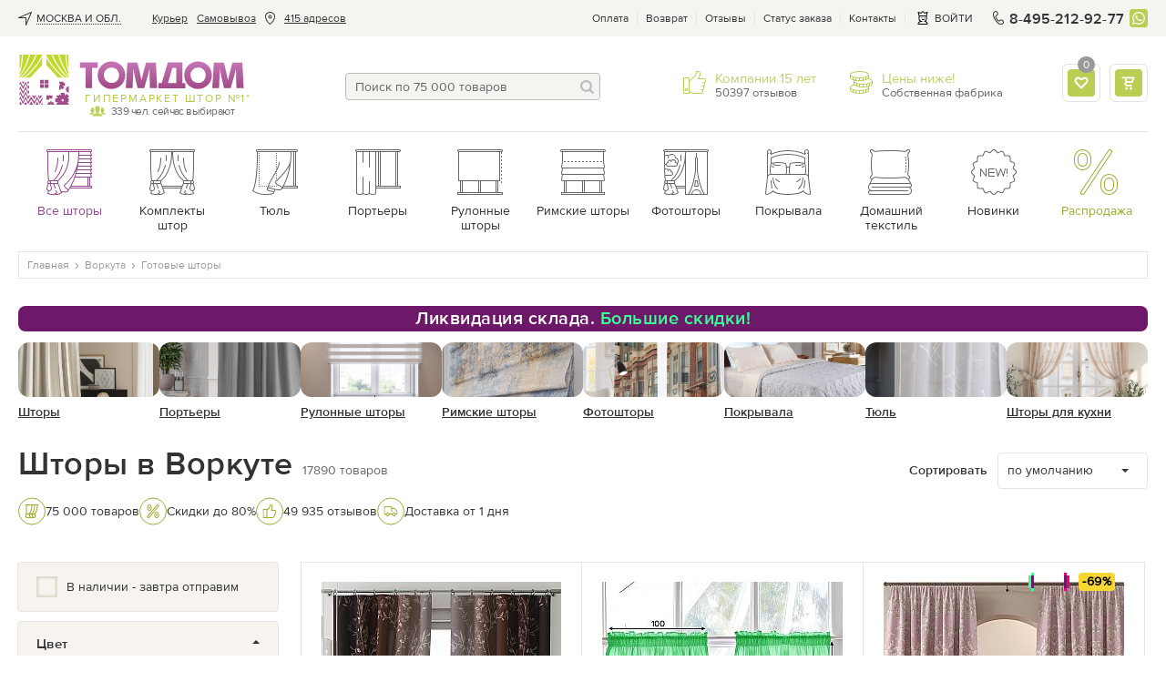

--- FILE ---
content_type: text/html; charset=UTF-8
request_url: https://tomdom.ru/vorkuta/shtory/
body_size: 78101
content:
<!--xttr:609226--><!DOCTYPE html>
<html lang="ru" class="page--catalog">
    <head>

        <meta charset="utf-8">

        
		        
        <!-- Google Tag Manager -->
        <!-- <script>(function(w,d,s,l,i){w[l]=w[l]||[];w[l].push({'gtm.start':
        new Date().getTime(),event:'gtm.js'});var f=d.getElementsByTagName(s)[0],
        j=d.createElement(s),dl=l!='dataLayer'?'&l='+l:'';j.async=true;j.src=
        'https://www.googletagmanager.com/gtm.js?id='+i+dl;f.parentNode.insertBefore(j,f);
        })(window,document,'script','dataLayer','GTM-5J9VM8B');</script> -->
        <!-- manually run gtm after timeout to avoid problems with speed of page render -->
        <script>
          document.addEventListener('DOMContentLoaded', () => {
            /** init gtm after 3500 seconds - this could be adjusted */
            setTimeout(initGTM, 3500);
          });
          document.addEventListener('scroll', initGTMOnEvent);
          document.addEventListener('mousemove', initGTMOnEvent);
          document.addEventListener('touchstart', initGTMOnEvent);

          function initGTMOnEvent (event) {
            initGTM();
            event.currentTarget.removeEventListener(event.type, initGTMOnEvent); // remove the event listener that got triggered
          }

          function initGTM () {
            if (window.gtmDidInit) {
              return false;
            }
            window.gtmDidInit = true; // flag to ensure script does not get added to DOM more than once.
            const script = document.createElement('script');
            script.type = 'text/javascript';
            script.async = true;
            script.onload = () => { dataLayer.push({ event: 'gtm.js', 'gtm.start': (new Date()).getTime(), 'gtm.uniqueEventId': 0 }); } // this part ensures PageViews is always tracked
            script.src = 'https://www.googletagmanager.com/gtm.js?id=GTM-5J9VM8B';

            document.head.appendChild(script);
          }
        </script>
        <!-- End Google Tag Manager -->
        

                
        <script>
            (function(u,n,i,b,a,s,e){u[a]||(u['UniBaseObject']=a,u[a]=function(){
              (u[a].q=u[a].q||[]).push(arguments)},u[a].l=1*new Date(),s=n.createElement(i),
              e=n.getElementsByTagName(i)[0],s.async=!0,s.src=b,e.parentNode.insertBefore(s,e))
            })(window,document,'script','https://tracker.unibase.ru/unibase.js','ub');

            ub('create','UB-000436575','429');
            ub('send','pageview');
        </script>
        
		
        <title>Купить готовые шторы и занавески в в Воркуте от 770 ₽ от производителя штор ТомДом</title>

        <meta name="description" content="&#10148; Закажите готовые шторы и занавески в в Воркуте от 770 ₽ — более 17603 моделей недорогих штор для окон оптом и в розницу. Бесплатная доставка по РФ и Беларуси, 100% гарантия возврата и обмена.">

        
        <meta name='yandex-verification' content='47e113bc01e70f4a'>
        <meta name="yandex-verification" content="f5711cc1a7b93894">
        <meta name="facebook-domain-verification" content="qd4neq8r0gaznc16ywtxj1iiu5un38">
        <meta name="google-site-verification" content="2hEKliSHa0oYJsh-ue7FFw9iCq8gexrKhvrebcsYphQ">
        <meta name="SKYPE_TOOLBAR" content="SKYPE_TOOLBAR_PARSER_COMPATIBLE">
        <link rel="icon" href="/images/favicon.svg" type="image/svg+xml">

                    <link rel="canonical" href="https://tomdom.ru/catalog/shtory/" />
        
        
        
                        <link rel="preload" as="style" onload="this.rel='stylesheet'" href="/public/main.min.css?v=42" type="text/css">
        
                
        <style>
            /* globals + whole header */
            html{height:100%}body,html{}body{background:#fff;color:#666;font:14px/19px proxima_nova_rgregular,Arial,Helvetica,sans-serif;margin:0;min-width:320px;padding:0}img{border-style:none;font-size:0;line-height:0}a{color:#666;outline:0;text-decoration:none}.link,a:hover{text-decoration:underline}.link{color:#9d4293}.dotted-link,.link:hover{color:#9d4293;text-decoration:none}.dotted-link{border-bottom:1px dotted;cursor:pointer}.dotted-link:hover{border-bottom-color:transparent;text-decoration:none}.svg-icon{line-height:1;vertical-align:top}*{outline:0}input,select,textarea{font:14px/18px proxima_nova_rgregular,Arial,Helvetica,sans-serif;vertical-align:middle}fieldset,form{border-style:none;margin:0;padding:0}article,aside,dialog,figure,footer,header,menu,nav,section{display:block}p a:hover{text-decoration:none}body.error-page .logo{background:url(https://tomdom.ru/images/logo2.png) no-repeat;display:block;float:none;height:65px;margin:0 auto;position:static;width:281px}.js-accordion__expanded{display:none}.js-accordion__item.active .js-accordion__expanded{display:block}.fancy-content{display:none}@media screen and (max-width:869px){.main-text-frame__text{display:none}#wrapper{padding-top:70px}}strong{font-weight:400}.wrap-page{display:-webkit-box;display:-moz-box;display:-ms-flexbox;display:-webkit-flex;display:flex;-webkit-flex-direction:column;-moz-flex-direction:column;-ms-flex-direction:column;-o-flex-direction:column;flex-direction:column;min-height:100vh;position:relative;width:100%}.basket-page .wrap-page,.product-page .wrap-page{overflow:visible}.wrap-page #wrapper{-webkit-box-flex:1 1 auto;-moz-box-flex:1 1 auto;-webkit-flex:1 1 auto;-ms-flex:1 1 auto;flex:1 1 auto}.lazy:not([src]){opacity:0}.rub{display:inline-block;overflow:hidden;position:relative;text-indent:101%;vertical-align:bottom;white-space:nowrap;width:.7em}.rub:after{content:"\20bd";position:absolute;right:0;text-indent:0}.show-on-640{display:none}@media screen and (max-width:1000px){.promo-gallery-help-info__drop{visibility:visible}}.vid-100{background:#ccc;height:0;padding-bottom:57.3%;width:100%}.v-wrap,.vid-100{position:relative}[data-default]:before{content:attr(data-default)}.addtofav.active [data-default]:before{content:attr(data-active)}.modal,.popup-holder,.width-propperty.hidden{display:none}.open-popup-podbor{left:-9999px;opacity:0;position:absolute;top:-9999px}.check-no-js-wrap{color:#333;display:inline-block;line-height:23px;padding-left:33px;position:relative;vertical-align:top}.check-no-js-wrap .check-no-js{display:block;height:0;left:-9999px;margin:0;opacity:0;position:absolute;width:0}.check-no-js-label:before{background-color:#f6f4ef;border:1px solid #e1dccc;box-shadow:inset 0 0 3px 0 #b9b094;-webkit-box-sizing:border-box;-moz-box-sizing:border-box;box-sizing:border-box;content:"";height:23px;left:0;position:absolute;top:0;width:23px}.check-no-js-wrap .check-no-js:checked+.check-no-js-label:before{background-image:url("data:image/svg+xml;charset=utf-8,%3Csvg width='14' height='14' xmlns='http://www.w3.org/2000/svg'%3E%3Cpath d='M1.968 6.64A1.181 1.181 0 0 0 .38 6.548a1.001 1.001 0 0 0-.1 1.481l4.365 4.617c.41.434 1.12.474 1.586.092.249-.203.831-1.231 1.374-2.08a42.09 42.09 0 0 1 1.84-2.61c1.59-2.098 3.268-3.827 4.192-4.644.398-.352.511-.89.12-1.233-.425-.372-1.132-.067-1.65.253-1.584.975-5.8 4.75-7.423 7.09L1.968 6.64z' fill='%239BAB31' fill-rule='evenodd'/%3E%3C/svg%3E");background-position:50% 50%;background-repeat:no-repeat;background-size:14px 14px;opacity:1!important}.check-no-js-wrap:hover .check-no-js-label:before{background-image:url("data:image/svg+xml;charset=utf-8,%3Csvg width='14' height='14' xmlns='http://www.w3.org/2000/svg'%3E%3Cpath d='M1.968 6.64A1.181 1.181 0 0 0 .38 6.548a1.001 1.001 0 0 0-.1 1.481l4.365 4.617c.41.434 1.12.474 1.586.092.249-.203.831-1.231 1.374-2.08a42.09 42.09 0 0 1 1.84-2.61c1.59-2.098 3.268-3.827 4.192-4.644.398-.352.511-.89.12-1.233-.425-.372-1.132-.067-1.65.253-1.584.975-5.8 4.75-7.423 7.09L1.968 6.64z' fill='%23333' fill-rule='evenodd'/%3E%3C/svg%3E");background-position:50% 50%;background-repeat:no-repeat;background-size:14px 14px;opacity:.5}.no-break{white-space:nowrap}.input-block{margin-bottom:20px}.popular-labels_hide,.ui-helper-hidden-accessible{display:none}.underline-link{text-decoration:underline}.underline-link:hover{text-decoration:none}#material_pb a{text-decoration:underline}#material_pb a:hover{text-decoration:none}.addToBasketSuccess .fancybox-content{max-width:320px;min-width:320px;padding:40px 0 0}.insert-mobile-for-tabs .dop-tabs{margin-top:80px}@media screen and (max-width:767px){.page-title-wrap .page-title{display:inline}}.follow-price.underline{border-bottom:1px dotted #92478e;color:#92478e;cursor:pointer;margin-left:5px;text-decoration:none;white-space:nowrap}.status-block{display:flex;justify-content:space-between;margin-bottom:10px}@media screen and (max-width:869px){.-active .loc-point-nav__hide-btn{-ms-align-items:center;align-items:center;background-color:hsla(0,0%,100%,.7);border:1px solid #bcbcbc;border-radius:4px;bottom:5px;color:#92478e;cursor:pointer;display:inline-block;font-size:14px;justify-content:flex-start;line-height:17px;padding:5px 10px 5px 7px}.loc-point-nav__hide-btn span{border-bottom:1px dotted}}.btn,.btn--light{align-items:center;background:linear-gradient(0deg,#afc240,#bbcd55 51.04%,#d2e36d);border:none;border-radius:4px;box-shadow:0 2px 2px rgba(183,190,141,.5);-webkit-box-sizing:border-box;-moz-box-sizing:border-box;box-sizing:border-box;color:#fff;cursor:pointer;display:inline-flex;font:14px/20px proxima_nova_ltsemibold,sans-serif;letter-spacing:.5px;min-height:40px;padding:10px 20px;position:relative;text-align:center;text-decoration:none;text-transform:uppercase;vertical-align:top}.btn--light{background:#bbcd55;box-shadow:none}.btn--light:hover{background:#c5d85a}.btn-animated,.btn-animated-wrapper{overflow:hidden}.btn-animated{-webkit-animation:move 6s linear infinite;animation:move 7.5s linear infinite;animation-duration:9s;background:linear-gradient(90.09deg,hsla(0,0%,100%,0) 16.89%,hsla(0,0%,100%,.255) 26.08%,hsla(0,0%,100%,0) 35.6%);content:"";display:block;height:100%;left:-100%;position:absolute;top:0;-webkit-transform:skew(-10deg,0deg);transform:skew(-10deg,0deg);width:100%}@keyframes move{0%{left:-100%}20%,to{left:100%}}.btn--block{display:-webkit-box;display:-moz-box;display:-ms-flexbox;display:-webkit-flex;display:flex;-webkit-justify-content:center;-moz-justify-content:center;-ms-justify-content:center;-o-justify-content:center;justify-content:center;text-align:center;width:100%}.btn:active,.btn:hover{background:linear-gradient(0deg,#afc240,#bbcd55 51.04%,#d2e36d);text-decoration:none}.btn--magnetta{box-shadow:none;color:#fff}.btn--magnetta,.btn--magnetta:hover{background:#92478e}.btn--outline{background:none}.btn--outline,.btn--outline:hover{box-shadow:inset 0 0 0 1px #bcbcbc;color:#666}.btn--outline:hover{background:#eeece5}.btn--outline:hover .btn__text{text-decoration:underline}.btn--outline:hover .btn__text--dashed{text-decoration:none}.btn--outline:disabled{border-color:#bcbcbc;cursor:default}.btn--outline:disabled .btn__text{color:#666}.btn:hover .btn__text--dashed-item{border-bottom:1px dashed}.btn--outline:active{background:#eeece5;box-shadow:inset 0 0 0 1px #bcbcbc;color:#666}.btn--outline-white{background:none;box-shadow:inset 0 0 0 1px #fff;color:#fff}.btn--outline-white:active,.btn--outline-white:hover{background:none;box-shadow:inset 0 0 0 1px #fff;color:#fff;text-decoration:underline}.btn--outline-gray{background:none;border:1px solid #ddd;color:#666}.btn--outline-gray:hover{background:#eee}.btn--sm{font-size:12px;line-height:16px;min-height:30px;padding:7px 10px}.btn--xs{font-size:10px;line-height:14px;min-height:20px;padding:2px 4px}.btn--tag{font:16px/20px proxima_nova_rgregular,sans-serif;letter-spacing:0;padding-bottom:5px;padding-top:5px;text-transform:none}.btn:disabled{opacity:.4;pointer-events:none}.btn__text{line-height:17px}.btn--sm .btn__text{line-height:16px}.btn--xs .btn__text{line-height:14px}.btn__icon{-ms-align-items:center;align-items:center;display:-webkit-box;display:-moz-box;display:-ms-flexbox;display:-webkit-flex;display:flex;height:20px;-webkit-justify-content:center;-moz-justify-content:center;-ms-justify-content:center;-o-justify-content:center;justify-content:center}.btn__icon .svg-icon{fill:currentColor}.btn__icon:first-child{margin-right:10px}.btn__icon:last-child{margin-left:10px}.btn--icon-only .btn__icon{margin:0}.btn--icon-only{-webkit-justify-content:center;-moz-justify-content:center;-ms-justify-content:center;-o-justify-content:center;justify-content:center;padding:0;text-align:center;width:40px}.btn--icon-only.btn--sm{width:30px}.btn--icon-only.btn--xs{width:20px}.btn-transparent--icon-only{width:30px;height:30px;display:flex;justify-content:center;padding:0;align-items:center;background: rgba(255, 255, 255, 0.6);border: 1px solid #E5E5E5;border-radius:4px;box-shadow:none;box-sizing:border-box;}.btn-transparent--icon-only:hover{background: rgba(255, 255, 255, 1) !important;border: 1px solid #bcbcbc !important;}.btn-transparent--icon-only .svg-icon{fill: #92478e}.btn--sended{box-shadow:none;color:#666;cursor:default;position:relative}.btn--sended,.btn--sended:hover{background:transparent}.btn--sended .svg-icon{fill:#bbcd55}.btn--sended:before{border:1px dashed #bbcd55;bottom:0;content:"";left:0;position:absolute;right:0;top:0}.btn-up{bottom:9999px;opacity:0;position:fixed;right:-9999px;text-align:center;-webkit-transition:all 0 ease .35s,opacity .35s ease;-o-transition:all 0 ease .35s,opacity .35s ease;transition:all 0 ease .35s,opacity .35s ease;-webkit-transition:all 0s ease .35s,opacity .35s ease;-o-transition:all 0s ease .35s,opacity .35s ease;transition:all 0s ease .35s,opacity .35s ease;z-index:150}.btn-up.show{bottom:100px;opacity:1;right:0;-webkit-transition:opacity .35s ease;-o-transition:opacity .35s ease;transition:opacity .35s ease}.btn-up a{background:#fff;border:1px solid #bcbcbc;border-radius:4px 0 0 4px;border-right-width:0;-webkit-box-sizing:border-box;-moz-box-sizing:border-box;box-sizing:border-box;color:#666;display:block;font-size:12px;height:60px;line-height:15px;padding:30px 0 0;text-align:center;width:60px}.btn-up__icon{left:25px;position:absolute;top:14px}.btn-up__icon svg{fill:currentColor}.btn-up a:hover{background:#f6f4f0;text-decoration:none}.btn--align-left{justify-content:flex-start}.btn--outline.btn--green{box-shadow:inset 0 0 0 1px #bbcd55}.btn--outline.btn--green:hover{box-shadow:inset 0 0 0 1px #c5d85a}.btn--green .btn__icon .svg-icon{fill:#999}.btn--change-param{background:none;box-shadow:inset 0 0 0 2px #bbcd55;color:#333;font-family:proxima_nova_rgregular,sans-serif;letter-spacing:0;padding-left:10px;text-transform:none}.btn--change-param:hover{background:none;box-shadow:inset 0 0 0 2px #c5d85a}.btn--change-param .svg-icon{fill:#999}.btn--change-param .arrow-icon{margin-left:10px;margin-right:0;margin-top:-5px;position:absolute;right:10px;top:50%}.btn--change-param .arrow-icon.svg-icon{fill:#333}.btn--review{box-shadow:none;justify-content:center;min-width:185px}.btn--review.green{background:#bbcd55}.btn-add-f{align-items:center;border:2px solid #bbcd55;border-radius:4px;box-sizing:border-box;cursor:pointer;display:inline-flex;flex-flow:row nowrap;height:40px;justify-content:center;margin-left:10px;min-width:40px;width:40px}.btn-add-f:hover svg{fill:#bbcd55}.btn-add-f svg{fill:#e5e5e5}.btn-add-f.active{background:#bbcd55;border-color:#bbcd55}.btn-add-f.active svg{fill:#fff}.btn-set{align-items:center;display:flex;flex-flow:row nowrap;justify-content:center;margin-top:15px}.btn-set .btn--block{margin-top:0}.btn-add-option,.btn-open-chat{align-items:center;border:1px solid #bcbcbc;border-radius:4px;box-sizing:border-box;cursor:pointer;display:inline-flex;flex-flow:row nowrap;height:30px;justify-content:center;margin-right:10px;min-width:30px;width:30px}.btn-add-option svg,.btn-open-chat svg{fill:#666}.sticked-btns .btn{font-size:12px;height:30px;line-height:15px;min-height:30px}.sticked-btns .btn-add-f{height:30px;min-width:30px;width:30px}.container.image-container{display:none;font-size:0;height:0;overflow:hidden;position:relative;z-index:99999}.container{margin:0 auto;max-width:1322px;padding:0 20px}@media screen and (max-width:679px){.container{padding-left:15px;padding-right:15px}}.tpcity{-ms-align-items:center;align-items:center;display:-webkit-box;display:-moz-box;display:-ms-flexbox;display:-webkit-flex;display:flex}.tpcity__icn{height:15px;margin-right:5px;width:15px}.tpcity__icn,.tpcity__name{display:inline-block;vertical-align:middle}.tpcity__name{color:#333;line-height:12px;padding:0 14px 0 0;position:relative;text-decoration:none;text-transform:uppercase}.tpcity__name:after{background:no-repeat 100% 50%;content:"";height:12px;margin-top:-6px;position:absolute;right:0;top:50%;width:12px}.tpcity__name span{border-bottom:1px dotted #333;display:block;max-width:220px;overflow:hidden;text-overflow:ellipsis;white-space:nowrap}@media screen and (max-width:1100px){.tpcity__name span{max-width:85px}}.contact-phone-big{font-size:16px}.showroom-link{-ms-align-items:center;align-items:center;color:#92478e;display:-webkit-box;display:-moz-box;display:-ms-flexbox;display:-webkit-flex;display:flex}.showroom-link__icon{margin:0 5px 0 0}.showroom-link__icon svg{fill:currentColor}.top-panel{background:#f6f4f0}.top-panel__flex{display:-webkit-box;display:-moz-box;display:-ms-flexbox;display:-webkit-flex;display:flex;-webkit-justify-content:space-between;-moz-justify-content:space-between;-ms-justify-content:space-between;-o-justify-content:space-between;justify-content:space-between}.top-nav{font-size:12px;line-height:38px;list-style:none;margin:0;padding:0}.top-nav>li{float:left;height:40px;padding:0 0 0 10px;position:relative;display:flex;align-items:center}.top-nav a{color:#333;text-decoration:underline}.top-nav a:hover{text-decoration:none}.top-nav>li.city{cursor:pointer;font-size:12px;padding:0 10px 0 0}.address-item .view-address{display:inline;padding:0}.top-nav>li.address-item a,.top-nav>li.address-item a.normal_link{border-bottom:0;color:#333;text-decoration:underline}.top-nav>li.address-item a:hover{border:none;text-decoration:none}.top-nav .address-item__icon{display:inline-block;height:15px;margin:0 8px;vertical-align:middle;width:15px}.top-service{-ms-align-items:center;align-items:center;display:-webkit-box;display:-moz-box;display:-ms-flexbox;display:-webkit-flex;display:flex}.top-menu-list,.top-service{font-size:12px;line-height:15px;padding:0}.top-menu-list{color:#333;list-style:none;margin:0}.top-menu-list li{float:left;padding:0 10px 0 9px;position:relative}.top-menu-list li:after{background:#e5e5e5;content:"";height:12px;margin-top:-6px;position:absolute;right:0;top:50%;width:1px}.top-menu-list li:first-child{padding-left:0}.top-menu-list a{color:inherit}.top-panel-phone{color:#333;float:left;font:16px/17px proxima_nova_ltsemibold,Arial,Helvetica,sans-serif;letter-spacing:.2px;margin:0 6px 0 0;padding-left:20px;position:relative;text-decoration:none}.top-panel-phone__icon{display:inline-block;height:15px;left:0;margin-top:-8px;position:absolute;top:50%;vertical-align:top;width:15px}.top-menu-list .showroom-link{color:#92478e}.headermenu{display:none}.basket-drop{background:#fff;border:1px solid #e5e5e5;border-radius:4px;-webkit-box-sizing:border-box;-moz-box-sizing:border-box;box-sizing:border-box;color:#666;display:none;font:14px/17px proxima_nova_rgregular,sans-serif;margin-top:2px;padding:20px;position:absolute;right:-1px;top:100%;width:350px;z-index:25}@media screen and (max-width:1020px){.address-item .view-address,.top-nav .address-item__icon{display:none}}@media screen and (max-width:950px){.top-nav>li.post-office{display:none}}@media screen and (max-width:869px){.top-panel-phone{font:14px/17px proxima_nova_rgregular,Arial,Helvetica,sans-serif;font-weight: 600}.container--flex-header{display:-webkit-box;display:-moz-box;display:-ms-flexbox;display:-webkit-flex;display:flex;-webkit-flex-direction:column;-moz-flex-direction:column;-ms-flex-direction:column;-o-flex-direction:column;flex-direction:column}.wb_top_bnnr{-webkit-box-ordinal-group:4;-moz-box-ordinal-group:4;-ms-flex-order:4;-webkit-order:4;order:4}.top-panel{display:none}.header-frame .top-panel-phone{display:block !important;margin-left:auto}.top-panel-phone{margin-right:0}.header-contacts-holder{padding:10px 0}.header-contacts-holder .header-contacts-holder__item{border:none;margin:0 0 0 5px;padding:0}.header-contacts-holder__item .description{display:none}.basket-drop,.basket-holder:hover .basket-drop{display:none!important}#header{background:#fff;box-shadow:0 2px 4px 0 rgba(0,0,0,.15);left:0;position:fixed;top:0;width:100%;z-index:19}}@media screen and (max-width:586px){.header-contacts-holder{margin-left:0 !important}}.header-frame{-ms-align-items:flex-start;align-items:flex-start;-webkit-display:flex;-moz-display:flex;-ms-display:flex;-o-display:flex;display:flex;-webkit-justify-content:space-between;-moz-justify-content:space-between;-ms-justify-content:space-between;-o-justify-content:space-between;justify-content:space-between;padding:20px 0;position:relative}.header-frame .top-panel-phone{display:none}.header-frame-search{-webkit-box-flex:1 1 auto;-moz-box-flex:1 1 auto;-webkit-flex:1 1 auto;-ms-flex:1 1 auto;flex:1 1 auto;margin:20px 30px 14px;max-width:280px}.header-frame .cabinet-service{display:none}@media screen and (max-width:991px){.header-frame{margin-left:-10px;margin-right:-10px}}@media screen and (max-width:869px){.header-frame{-ms-align-items:center;align-items:center;-webkit-justify-content:flex-start;-moz-justify-content:flex-start;-ms-justify-content:flex-start;-o-justify-content:flex-start;justify-content:flex-start;margin-left:0;margin-right:0;padding:0}}@media screen and (max-width:586px){.header-frame .top-panel-phone{display:none !important}}.burger{display:none;height:16px;left:0;position:relative;width:16px}.burger:before{content:"";height:32px;left:50%;margin:-16px 0 0 -16px;position:absolute;top:50%;width:32px}.burger span{background:#666;height:2px;left:0;margin:-1px 0 0;position:absolute;right:0;text-indent:-9999px;top:50%;-webkit-transition:all .35s ease;-o-transition:all .35s ease;transition:all .35s ease}.burger.-white span{background:#fff}.burger span:after,.burger span:before{background:#666;content:"";height:2px;left:0;position:absolute;right:0;-webkit-transition:all .35s ease;-o-transition:all .35s ease;transition:all .35s ease}.burger.-white span:after,.burger.-white span:before{background:#fff}.burger span:after{top:-6px}.burger span:before{bottom:-6px}@media screen and (max-width:869px){.burger{display:block;transform:scale(.85)}}.logo{background-image:url("[data-uri]");-webkit-background-size:100% 100%;background-size:100% 100%;float:left;height:55px;margin:0 50px 0 0;min-width:249px;position:relative;text-indent:-9999px;width:249px}.logo a{display:block;height:100%}.logo .users{bottom:-14px;color:#666;font-size:12px;left:78px;letter-spacing:-.045em;line-height:13px;padding:0 0 0 24px;position:absolute;text-align:center;text-indent:0}.logo .users:after{background:url(https://tomdom.ru/images/love-client-online.png) no-repeat;content:"";height:12px;left:0;margin:-7px 0 0;position:absolute;top:50%;width:18px}.logo .slogan{bottom:0;color:#b4c747;font-size:12px;left:73px;letter-spacing:1.8px;line-height:1.166666667;position:absolute;right:0;text-align:left;text-indent:0;text-transform:uppercase;white-space:nowrap}@media screen and (max-width:869px){.logo{-webkit-box-flex:0 0 94px;-moz-box-flex:0 0 94px;background-image:url("data:image/svg+xml;charset=utf-8,%3Csvg width='94' height='16' xmlns='http://www.w3.org/2000/svg'%3E%3Cdefs%3E%3ClinearGradient x1='49.967%25' y1='101.379%25' x2='49.967%25' y2='-.192%25' id='a'%3E%3Cstop stop-color='%23AA60A5' stop-opacity='0' offset='0%25'/%3E%3Cstop stop-color='%23AA60A5' stop-opacity='0' offset='25.098%25'/%3E%3Cstop stop-color='%23AA60A5' offset='100%25'/%3E%3C/linearGradient%3E%3ClinearGradient x1='49.957%25' y1='98.908%25' x2='49.957%25' y2='2.869%25' id='b'%3E%3Cstop stop-color='%23AA60A5' stop-opacity='0' offset='0%25'/%3E%3Cstop stop-color='%23AA60A5' stop-opacity='0' offset='25.098%25'/%3E%3Cstop stop-color='%23AA60A5' offset='100%25'/%3E%3C/linearGradient%3E%3ClinearGradient x1='49.985%25' y1='102.087%25' x2='49.985%25' y2='-.193%25' id='c'%3E%3Cstop stop-color='%23AA60A5' stop-opacity='0' offset='0%25'/%3E%3Cstop stop-color='%23AA60A5' stop-opacity='0' offset='25.098%25'/%3E%3Cstop stop-color='%23AA60A5' offset='100%25'/%3E%3C/linearGradient%3E%3ClinearGradient x1='49.954%25' y1='98.908%25' x2='49.954%25' y2='2.869%25' id='d'%3E%3Cstop stop-color='%23AA60A5' stop-opacity='0' offset='0%25'/%3E%3Cstop stop-color='%23AA60A5' stop-opacity='0' offset='25.098%25'/%3E%3Cstop stop-color='%23AA60A5' offset='100%25'/%3E%3C/linearGradient%3E%3ClinearGradient x1='49.983%25' y1='101.812%25' x2='49.983%25' y2='-1.109%25' id='e'%3E%3Cstop stop-color='%23AA60A5' stop-opacity='0' offset='0%25'/%3E%3Cstop stop-color='%23AA60A5' stop-opacity='0' offset='25.098%25'/%3E%3Cstop stop-color='%23AA60A5' offset='100%25'/%3E%3C/linearGradient%3E%3ClinearGradient x1='49.982%25' y1='101.812%25' x2='49.982%25' y2='-1.109%25' id='f'%3E%3Cstop stop-color='%23AA60A5' stop-opacity='0' offset='0%25'/%3E%3Cstop stop-color='%23AA60A5' stop-opacity='0' offset='25.098%25'/%3E%3Cstop stop-color='%23AA60A5' offset='100%25'/%3E%3C/linearGradient%3E%3C/defs%3E%3Cg fill='none' fill-rule='evenodd'%3E%3Cg fill='%238E268E'%3E%3Cpath d='M55.546 3.667v8.588h-4.732l2.538-8.588h2.194zM50.814.479 47.3 12.255h-1.85v2.97h15.23v-2.97h-1.62V.48h-8.247z'/%3E%3Cpath d='M68.007 3.44c.63.004 1.203.119 1.718.343.511.225.956.538 1.326.939.37.4.657.863.855 1.392.203.533.304 1.101.304 1.714 0 .616-.106 1.19-.308 1.713a4.166 4.166 0 0 1-.86 1.375 3.967 3.967 0 0 1-1.33.916 4.424 4.424 0 0 1-1.705.33 4.676 4.676 0 0 1-1.806-.348 4.064 4.064 0 0 1-1.392-.965 4.33 4.33 0 0 1-.899-1.44 5.067 5.067 0 0 1-.317-1.793 4.03 4.03 0 0 1 .357-1.678c.238-.507.56-.948.97-1.322a4.48 4.48 0 0 1 1.404-.868 4.658 4.658 0 0 1 1.683-.308zM67.85.004c-1.128.009-2.167.216-3.11.62a7.545 7.545 0 0 0-2.459 1.684 7.766 7.766 0 0 0-1.62 2.489 8.054 8.054 0 0 0-.582 3.03 7.943 7.943 0 0 0 .586 3.01 7.702 7.702 0 0 0 1.625 2.47 7.466 7.466 0 0 0 2.463 1.675c.943.405 1.973.608 3.097.617 1.123-.01 2.163-.212 3.114-.617a7.734 7.734 0 0 0 4.762-7.154 7.899 7.899 0 0 0-.599-3.031 7.772 7.772 0 0 0-1.652-2.49A7.754 7.754 0 0 0 70.977.626c-.956-.405-2-.612-3.128-.621zM.004.48v3.118h3.251v11.525H6.77V3.598h3.251V.48zm17.942 2.96c.63.004 1.203.119 1.718.343.51.225.956.538 1.326.939.37.4.656.863.855 1.392.202.533.303 1.101.303 1.714 0 .616-.105 1.19-.308 1.713a4.167 4.167 0 0 1-.859 1.375 3.967 3.967 0 0 1-1.33.916 4.424 4.424 0 0 1-1.705.33 4.678 4.678 0 0 1-1.806-.348 4.067 4.067 0 0 1-1.392-.965 4.329 4.329 0 0 1-.9-1.44 5.065 5.065 0 0 1-.316-1.793 4.033 4.033 0 0 1 .357-1.678c.237-.507.559-.948.969-1.322a4.5 4.5 0 0 1 1.405-.868 4.66 4.66 0 0 1 1.683-.308zM17.787.004c-1.127.009-2.167.216-3.11.62a7.542 7.542 0 0 0-2.458 1.684 7.765 7.765 0 0 0-1.621 2.489 8.051 8.051 0 0 0-.582 3.03 7.939 7.939 0 0 0 .586 3.01 7.699 7.699 0 0 0 1.626 2.47 7.468 7.468 0 0 0 2.462 1.675c.943.405 1.974.608 3.097.617 1.124-.01 2.163-.212 3.115-.617a7.663 7.663 0 0 0 2.498-1.674 7.73 7.73 0 0 0 2.264-5.48 7.896 7.896 0 0 0-.6-3.031 7.775 7.775 0 0 0-1.651-2.49A7.757 7.757 0 0 0 20.915.626c-.956-.405-2-.612-3.128-.621zM43.74 15.165 43.005.613h-5.55L36.291 4.81c-.467 1.655-.98 3.87-1.423 5.782h-.093c-.326-1.912-.793-4.01-1.212-5.76l-1.05-4.22h-5.665l-.885 14.553h3.847l.185-4.457c.07-1.795.164-4.126.257-6.341h.046a100 100 0 0 0 1.236 6.178l1.125 4.62h3.73l1.324-4.643c.513-1.726 1.166-4.08 1.655-6.155h.07c-.023 2.448.023 4.546.07 6.341l.148 4.457h4.083zm49.983 0L92.99.613h-5.55L86.274 4.81c-.466 1.655-.979 3.87-1.422 5.782h-.093c-.327-1.912-.793-4.01-1.213-5.76L82.497.613h-5.666l-.885 14.553h3.848l.185-4.457c.07-1.795.163-4.126.256-6.341h.047a100 100 0 0 0 1.236 6.178l1.125 4.62h3.73l1.323-4.643c.513-1.726 1.166-4.08 1.656-6.155h.07c-.023 2.448.023 4.546.07 6.341l.148 4.457h4.083z'/%3E%3C/g%3E%3Cpath d='M55.684 3.678v8.589h-4.731l2.537-8.59h2.194zM50.953.49l-3.516 11.776h-1.85v2.97h15.23v-2.97H59.2V.49h-8.246z' fill='url(%23a)'/%3E%3Cpath d='M68.146 3.451c.63.005 1.202.12 1.718.344.51.225.955.537 1.326.938.37.401.656.864.854 1.392.203.533.304 1.102.304 1.714 0 .617-.106 1.19-.308 1.714a4.17 4.17 0 0 1-.86 1.374 3.967 3.967 0 0 1-1.33.916 4.424 4.424 0 0 1-1.704.33 4.674 4.674 0 0 1-1.806-.348 4.064 4.064 0 0 1-1.393-.964 4.33 4.33 0 0 1-.898-1.44 5.067 5.067 0 0 1-.317-1.793 4.03 4.03 0 0 1 .356-1.679 4.16 4.16 0 0 1 .97-1.321c.41-.375.876-.661 1.405-.868a4.659 4.659 0 0 1 1.683-.309zM67.987.015c-1.128.009-2.167.216-3.11.621a7.542 7.542 0 0 0-2.458 1.683 7.764 7.764 0 0 0-1.622 2.49 8.053 8.053 0 0 0-.58 3.03 7.942 7.942 0 0 0 .585 3.009 7.702 7.702 0 0 0 1.626 2.471 7.464 7.464 0 0 0 2.462 1.674c.943.405 1.974.608 3.097.617 1.123-.009 2.163-.212 3.115-.617a7.734 7.734 0 0 0 4.762-7.154 7.9 7.9 0 0 0-.6-3.03 7.772 7.772 0 0 0-1.652-2.49A7.75 7.75 0 0 0 71.115.636c-.956-.405-2-.612-3.128-.62z' fill='url(%23b)'/%3E%3Cpath fill='url(%23c)' d='M.142.49v3.12h3.251v11.524H6.91V3.61h3.25V.49z'/%3E%3Cpath d='M18.084 3.451c.63.005 1.203.12 1.718.344.511.225.956.537 1.326.938.37.401.656.864.855 1.392.202.533.304 1.102.304 1.714 0 .617-.106 1.19-.309 1.714a4.169 4.169 0 0 1-.859 1.374 3.968 3.968 0 0 1-1.33.916 4.424 4.424 0 0 1-1.705.33 4.677 4.677 0 0 1-1.806-.348 4.067 4.067 0 0 1-1.392-.964 4.329 4.329 0 0 1-.899-1.44 5.065 5.065 0 0 1-.317-1.793 4.031 4.031 0 0 1 .357-1.679c.238-.507.56-.947.969-1.321.41-.375.877-.661 1.405-.868a4.66 4.66 0 0 1 1.683-.309zM17.926.015c-1.128.009-2.168.216-3.11.621a7.54 7.54 0 0 0-2.459 1.683 7.765 7.765 0 0 0-1.621 2.49 8.05 8.05 0 0 0-.581 3.03 7.94 7.94 0 0 0 .585 3.009 7.7 7.7 0 0 0 1.626 2.471 7.465 7.465 0 0 0 2.462 1.674c.943.405 1.974.608 3.098.617 1.123-.009 2.163-.212 3.114-.617a7.661 7.661 0 0 0 2.498-1.674 7.73 7.73 0 0 0 2.264-5.48 7.898 7.898 0 0 0-.599-3.03 7.774 7.774 0 0 0-1.652-2.49A7.754 7.754 0 0 0 21.053.636c-.956-.405-2-.612-3.127-.62z' fill='url(%23d)'/%3E%3Cpath d='M43.878 15.176 43.144.624h-5.55L36.43 4.82c-.466 1.655-.98 3.87-1.422 5.782h-.094c-.326-1.912-.792-4.01-1.212-5.759L32.65.624h-5.665L26.1 15.176h3.848l.185-4.456c.07-1.796.163-4.127.256-6.342h.047c.35 2.145.839 4.476 1.236 6.178l1.125 4.62h3.73l1.323-4.643a118.56 118.56 0 0 0 1.655-6.155h.07c-.023 2.448.024 4.546.07 6.342l.148 4.456h4.084z' fill='url(%23e)'/%3E%3Cpath d='M93.862 15.176 93.127.624h-5.549L86.412 4.82c-.466 1.655-.979 3.87-1.422 5.782h-.093c-.326-1.912-.793-4.01-1.213-5.759L82.635.624H76.97l-.886 14.552h3.848l.185-4.456c.07-1.796.163-4.127.257-6.342h.046a100 100 0 0 0 1.236 6.178l1.125 4.62h3.73l1.324-4.643a119.16 119.16 0 0 0 1.655-6.155h.07a172.69 172.69 0 0 0 .07 6.342l.148 4.456h4.084z' fill='url(%23f)'/%3E%3C/g%3E%3C/svg%3E");-webkit-flex:0 0 94px;-ms-flex:0 0 94px;flex:0 0 94px;height:16px;margin:0 0 0 15px;max-width:94px;min-width:94px;width:94px}.logo .slogan,.logo .users{display:none}}@media screen and (max-width:587px){.logo{margin:0 auto}}.search-text input{background:#f6f4f0;border:1px solid #bcbcbc;border-radius:4px;-moz-border-radius:4px;-webkit-border-radius:4px;-webkit-box-sizing:border-box;-moz-box-sizing:border-box;box-sizing:border-box;color:#666;display:block;height:30px;margin:0;overflow:hidden;padding:0 14px 0 10px;-webkit-transition:all .5s ease;-o-transition:all .5s ease;transition:all .5s ease;width:100%}.search-text input.error{border:1px solid #92478e}.search-text input::-webkit-input-placeholder{color:#666;opacity:1}.search-text input:-moz-placeholder,.search-text input::-moz-placeholder{color:#666;opacity:1}.search-text input.error::-webkit-input-placeholder{color:#92478e;opacity:1}.search-text input.error:-moz-placeholder,.search-text input.error::-moz-placeholder{color:#92478e;opacity:1}.btn-search{align-items:center;background-position:50% 50%;background-repeat:no-repeat;-webkit-background-size:13px 14px;background-size:13px 14px;bottom:0;cursor:pointer;display:flex;flex-flow:row nowrap;float:left;justify-content:center;margin:0;padding:0;pointer-events:auto;position:absolute;right:0;top:0;width:30px}.btn-search-icon{fill:#bcbcbc}.header-frame-search.-focus .btn-search-icon{fill:#333}@media screen and (max-width:679px){.header-frame-search .btn-search{opacity:1}.header-frame-search.-focus .btn-search{opacity:.3}.header-frame-search.-dirty .btn-search{opacity:1}}.btn-search__opener{display:none;position:absolute}.btn-search button,.btn-search input{background:none;border:none;cursor:pointer;height:100%;left:0;margin:0;padding:0;position:absolute;top:0;width:100%}.top-panel.search .btn-search button,.top-panel.search .btn-search input{display:block}.header-frame-search__form{display:block;position:relative}@media screen and (max-width:869px){.header-frame-search{display:none;left:35px;margin:0;max-width:none;position:absolute;right:0;top:50%;transform:translateY(-50%);z-index:1}.-search-open .header-frame-search{display:block}.-search-open .header-contacts-holder{opacity:0}}@media screen and (max-width:600px){.header-contacts-holder__item.order-info{display:none}}.header-advantage-list{font-size:13px;line-height:1.2;list-style:none;margin:18px 20px 0;padding:0;white-space:nowrap}.header-advantage-list li{-webkit-align-items:center;-moz-align-items:center;-ms-align-items:center;-o-align-items:center;align-items:center;display:-webkit-box;display:-moz-box;display:-ms-flexbox;display:-webkit-flex;display:flex;float:left;-webkit-justify-content:flex-start;-moz-justify-content:flex-start;-ms-justify-content:flex-start;-o-justify-content:flex-start;justify-content:flex-start;margin:0 10px;max-width:143px;min-width:36px}.header-advantage-list li:first-child{margin-right:30px}.header-advantage-list a{-ms-align-items:flex-start;align-items:flex-start;color:inherit;display:-webkit-box;display:-moz-box;display:-ms-flexbox;display:-webkit-flex;display:flex;-webkit-justify-content:flex-start;-moz-justify-content:flex-start;-ms-justify-content:flex-start;-o-justify-content:flex-start;justify-content:flex-start;text-decoration:none}.header-advantage-list .ico{margin:0 10px 0 0}.header-advantage-list .title{color:#c2ce6d;display:block;font-size:15px;margin:-1px 0 0;text-decoration:none}@media screen and (max-width: 1240px) {.header-advantage-list {display: none}}.header-contacts-holder{margin-left:25px;margin-right:-5px;padding-bottom:11px;padding-top:10px}.header-contacts-holder,.header-contacts-holder__item{display:-webkit-box;display:-moz-box;display:-ms-flexbox;display:-webkit-flex;display:flex}.header-contacts-holder__item{-webkit-box-flex:0 1 auto;-moz-box-flex:0 1 auto;-ms-align-items:flex-start;align-items:flex-start;border:1px solid #e2e2e2;border-radius:6px;-webkit-box-sizing:border-box;-moz-box-sizing:border-box;box-sizing:border-box;-webkit-flex:0 1 auto;-ms-flex:0 1 auto;flex:0 1 auto;font:10px/12px proxima_nova_ltsemibold,Arial,Helvetica,sans-serif;margin:0 5px;padding:5px;position:relative}.header-contacts-holder__item.-viewed .visual{background:#bcbcbc}.header-contacts-holder__item.-viewed .basket-fav__num{align-items:center;background:#fff;border-radius:100%;color:#999;display:flex;flex-flow:column nowrap;font-size:10px;height:23px;justify-content:center;left:50%;line-height:1;margin:0;position:absolute;right:auto;text-align:center;top:50%;transform:translate(-50%,-50%);width:23px}.header-contacts-holder__item .visual{align-items:center;background:#bbcd53;border-radius:4px;display:flex;flex:0 0 30px;height:30px;justify-content:center;min-width:30px;position:relative;width:30px}.header-contacts-holder__item .visual .svg-icon{margin:auto}.header-contacts-holder__item .description{font:12px/15px proxima_nova_rgregular,sans-serif;margin-left:10px;margin-right:5px}.basket-fav__num{background:#999;border-radius:10px;color:#fff;font:12px/14px proxima_nova_rgregular,sans-serif;min-width:9px;padding:2px 5px;position:absolute;right:0;text-align:center;top:-14px}.my_fav__order{display:none}@media screen and (max-width:869px){.my_fav__order{display:block}.basket-fav__num{background:#999;border:2px solid #fff;border-radius:8px;box-sizing:border-box;color:#fff;font-family:proxima_nova_rgregular,Arial,Helvetica,sans-serif;font-size:9px;font-style:normal;line-height:8px;min-width:16px;padding:2px 3px;position:absolute;right:-2px;text-align:center;top:-8px}}.basket-link{-ms-align-items:center;align-items:center;display:-webkit-box;display:-moz-box;display:-ms-flexbox;display:-webkit-flex;display:flex}.basket-link:hover{text-decoration:none}.header-contacts-holder__title{color:#666;display:block;font-style:normal;white-space:nowrap}.header-contacts-holder__basket-inbox{color:#9d4392;white-space:nowrap}.header-contacts-holder__basket-inbox em{font-style:normal}.basket-link:hover .header-contacts-holder__basket-inbox{text-decoration:underline}.basket-holder__empty .description{display:none}.mobile-header-menu{position:relative;z-index:14}.mobile-header-menu__info{display:none}.nav-ul__arrow{align-items:center;display:flex;height:41px;justify-content:center;position:absolute;right:0;top:0;width:38px}.nav-ul__arrow:before{border:4px solid transparent;border-bottom-color:#313130;content:"";height:0;position:relative;top:1px;transform:rotate(-180deg);width:0}.mob-drop-active .nav-ul__arrow:before{top:-2px;transform:rotate(0deg)}@media screen and (max-width:869px){.mobile-header-menu{bottom:0;left:0;opacity:0;position:fixed;right:0;top:50px;visibility:hidden;z-index:145}.mobile-menu-open{overflow:hidden}.mobile-menu-open .mobile-header-menu{opacity:1;visibility:visible}.mobile-header-menu__overlay{background-color:rgba(0,0,0,.7);height:100%;left:0;position:absolute;top:0;width:100%}.mobile-header-menu__inner{-webkit-text-size-adjust:none;-webkit-overflow-scrolling:touch;-ms-overflow-style:scrollbar;background:#fff;height:100%;margin:0;max-width:451px;min-height:100%;overflow-y:auto;padding:0;position:relative;width:calc(100vw - 50px)}.nav-ul{border-top:1px solid #bcbcbc;list-style:none;margin:0;padding:0}.nav-ul__item{border-bottom:1px dotted #e5e5e5;position:relative}.nav-ul__link{align-items:center;display:flex;font-size:14px;line-height:1;padding:8px 15px;position:relative;text-decoration:none!important}.nav-ul__link.-active{color:#92478e}.nav-ul__link.-active .nav-ul__ico .svg-icon{fill:#92478e}.nav-ul__ico{display:block;flex:0 0 25px;height:25px;margin-right:15px;overflow:hidden;position:relative;width:25px}.nav-ul__ico .svg-icon{fill:#666;height:25px;width:25px}.nav-ul__title{flex:1 1 auto;min-width:0;text-decoration:underline}.nav-ul__drop{background:#f6f4f0;display:none;padding:16px 15px 5px}.nav-ul__drop.active{display:block}.mobile-header-menu__info{display:block;padding-top:10px}.nav-ul__drop-list{border-top:0;display:inline;list-style:none;margin:0;padding:0}.nav-ul__drop-list li{border-top:0;box-sizing:border-box;display:inline-block;margin-bottom:11px;padding-right:10px;vertical-align:top;width:31%}.nav-ul__drop-list:first-child,.nav-ul__drop-list li:first-child{border-top-width:0}.nav-ul__drop-list a{color:#666;display:inline;font-size:12px;line-height:15px;padding:0;text-decoration:underline}.nav-ul__drop-list-item-all a{color:#333}.nav-ul__item--sales .nav-ul__link{color:#9bab31}.mob-drop-active .nav-ul__link{color:#92478e}.mob-drop-active .nav-ul__ico .svg-icon{fill:#92478e}.mob-drop-active .nav-ul__arrow .svg-icon{fill:#92478e;-webkit-transform:rotate(90deg);-ms-transform:rotate(90deg);-o-transform:rotate(90deg);transform:rotate(90deg)}.mobile-header-menu-link{align-items:center;color:#333;display:flex;font-size:14px;line-height:17px;padding:10px 5px 10px 15px}.mobile-header-menu-link__icon{-webkit-box-flex:0 0 15px;-moz-box-flex:0 0 15px;-webkit-flex:0 0 15px;-ms-flex:0 0 15px;flex:0 0 15px;margin:0 4px 0 0}.mobile-header-menu-link__text{-webkit-box-flex:1 1 auto;-moz-box-flex:1 1 auto;display:block;-webkit-flex:1 1 auto;-ms-flex:1 1 auto;flex:1 1 auto;min-width:0;text-decoration:underline}.mobile-header-menu__phone .mobile-header-menu-link__text{font-family:proxima_nova_ltsemibold,sans-serif;text-decoration:none}.mobile-header-menu__menu2{column-count:3;-moz-column-count:3;-webkit-column-count:3;column-gap:10px;-moz-column-gap:10px;-webkit-column-gap:10px;font-size:12px;line-height:15px;list-style:none;margin:0;padding:20px 15px}.mobile-header-menu__menu2 li{margin:0 0 10px}}@media screen and (max-width:679px){.mobile-header-menu__menu2{column-count:2;-moz-column-count:2;-webkit-column-count:2}.nav-ul__drop-list li{width:48%}.mobile-header-menu__inner{padding-left:0;padding-right:0;width:calc(100vw - 50px)}}.nav-purpose,.nav-purpose-wrap{-webkit-box-flex:1 1 auto;-moz-box-flex:1 1 auto;display:none;-webkit-flex:1 1 auto;-ms-flex:1 1 auto;flex:1 1 auto;min-width:0}.nav-purpose{margin-bottom:-40px;margin-left:0;max-width:100%;padding-left:40px;padding-top:0}.nav-purpose__item{display:inline-block;margin:0 0 0 40px;padding:0 0 40px;vertical-align:top}.nav-ul__subdrop-list{display:none}.nav-title{color:#333;font:12px/17px proxima_nova_ltsemibold,sans-serif;letter-spacing:.5px;margin:0 0 5px;padding-top:5px;text-transform:uppercase}.purpose-list{font-size:14px;line-height:17px;list-style:none;margin:0;padding:0}.purpose-list__item{margin:0}.purpose-list__link{color:#666;display:block;padding:5px 0}.purpose-list__sub{list-style:none;margin:0;padding:0}.purpose-list__sub li{padding:5px 0}.purpose-list__sub a{color:#666}.purpose-list__sub a:before{content:"- "}.nav-purpose__item-expand{display:none}.nav-purpose__item-expand-link{color:#92478e;display:block;padding:5px 0;text-decoration:underline}.nav-purpose__item-expand-link:hover{text-decoration:none}.nav-ul .constructor a{color:#333}@media screen and (min-width:870px){.nav-ul *{-webkit-box-sizing:border-box;-moz-box-sizing:border-box;box-sizing:border-box}.nav-ul{box-shadow:inset 0 1px 0 #e5e5e5;display:grid;font:16px/20px proxima_nova_ltsemibold,Arial,Helvetica,sans-serif;grid-auto-flow:column;grid-template-columns:repeat(auto-fit,minmax(60px,1fr));list-style:none;margin:0;padding:0}.nav-ul__arrow{display:none;width:38px}.nav-ul__item,.nav-ul__link{position:relative}.nav-ul__link{color:#333;display:block;font-family:proxima_nova_rgregular,sans-serif;padding:20px 5px;text-align:center;z-index:10}.nav-ul__link.-active{color:#92478e;text-decoration:none}.nav-ul__link.-active .nav-ul__ico{fill:#92478e}.nav-ul__link--sales .nav-ul__link{color:#9bab31}.nav-ul__link--all .nav-ul__link{color:#92478e}.nav-ul__link--all .nav-ul__ico{fill:#92478e}.nav-ul__item:hover{background-color:#f6f4f0;box-shadow:inset 0 0 0 1px #d9d9d9}.nav-ul__ico{fill:#666;display:block;height:50px;margin:0 0 10px}.nav-ul__item--all .nav-ul__link{color:#9d4292}.nav-ul__item--all .nav-ul__ico svg{fill:#9d4292}.nav-ul__item--sales .nav-ul__link{color:#9bab31}.nav-ul__item--sales .nav-ul__ico svg{fill:#9bab31}.nav-ul__title{display:block;font-size:14px;line-height:16px}.nav-ul__item--drop:hover:after{background-color:#f6f4f0;bottom:-2px;content:"";height:4px;left:1px;position:absolute;right:1px;z-index:12}.nav-ul__drop{background:#f6f4f0;border:1px solid #d9d9d9;border-radius:0 0 4px 4px;display:flex;font:14px/17px proxima_nova_rgregular,sans-serif;left:0;max-width:600px;min-width:100%;padding:18px 20px 15px;pointer-events:none;position:absolute;top:100%;visibility:hidden;z-index:11}.nav-ul__drop--wide{max-width:100vw}.nav-ul__item:nth-child(5) .nav-ul__drop,.nav-ul__item:nth-child(6) .nav-ul__drop,.nav-ul__item:nth-child(7) .nav-ul__drop{left:50%;-webkit-transform:translateX(-50%);-ms-transform:translateX(-50%);-o-transform:translateX(-50%);transform:translateX(-50%)}.nav-ul__item--last .nav-ul__drop,.nav-ul__item:nth-child(8) .nav-ul__drop,.nav-ul__item:nth-child(9) .nav-ul__drop,.nav-ul__item:nth-child(10) .nav-ul__drop{left:auto;right:0}.nav-ul__item:hover .nav-ul__drop{pointer-events:auto;visibility:visible}.nav-ul__drop-list{list-style:none;margin:0 0 0 20px;min-width:100px;padding:0 0 0 20px;white-space:nowrap}.nav-ul__drop-list:first-child{border:none;margin:0;min-width:100px;padding:0}.nav-ul__drop-list a{color:#333;display:block;line-height:17px;padding:5px 0 5px 15px;position:relative}.nav-ul__drop-list a:after{background:#666;border-radius:50%;content:"";height:4px;left:0;position:absolute;top:12px;width:4px}.nav-ul__drop-list .constructor a:after{background-color:#92478e;height:8px;left:-2px;top:10px;width:8px}.nav-ul__drop-list-item-all a{color:#9d4292;margin-top:10px}.nav-ul__drop-list-item-all a:after{background:#9d4292;border-radius:50%;height:8px;top:10px;width:8px}.nav-ul__subdrop-list{display:block;list-style:none;margin:0;padding:0 0 0 14px}.nav-ul__subdrop-list li{padding:0}.nav-ul__subdrop-list a{display:block;padding-left:12px;position:relative}.nav-ul__subdrop-list a:before{background-color:currentColor;content:"";height:1px;left:0;position:absolute;top:13px;width:7px}.nav-ul__subdrop-list a:after{display:none}}@media screen and (max-width:1199px) and (min-width:870px){.nav-ul__drop--wide{max-width:1120px;white-space:nowrap}.nav-purpose-wrap,.nav-ul__drop--wide .nav-ul__drop-list{display:inline-block;vertical-align:top}.nav-purpose{grid-column-gap:40px;grid-row-gap:27px;display:-ms-grid;display:grid;margin-bottom:0}.nav-purpose__item{margin:0;padding:0}.nav-purpose__item:first-child{grid-area:1/1/2/2}.nav-purpose__item:nth-child(2){grid-area:2/1/3/2}.nav-purpose__item:nth-child(3){grid-area:1/2/2/3}.nav-purpose__item:nth-child(4){grid-area:2/2/3/3}.nav-purpose__item:nth-child(5){grid-area:1/3/3/4}.nav-purpose__item-expand{display:block}.purpose-list--has-expand .purpose-list__item:not(:first-child):not(:nth-child(2)):not(:nth-child(3)){display:none}.nav-purpose__item--active .purpose-list--has-expand .purpose-list__item:not(:first-child):not(:nth-child(2)):not(:nth-child(3)){display:block}.nav-purpose__item--active .nav-purpose__item-expand{display:none}}@media screen and (min-width:1200px){.nav-purpose,.nav-purpose-wrap{display:block}.nav-purpose{white-space:nowrap}}@media screen and (max-width:991px) and (min-width:870px){.nav-ul{margin-left:-20px;margin-right:-20px}}.paging-holder.hide-on-mobile,.tooltip-information{display:none}.basket-drop:before{bottom:100%;content:"";height:3px;left:0;position:absolute;right:0}.basket-holder:hover .basket-drop,.basket-holder.-visible .basket-drop{display:block}.basket-list{list-style:none;margin:0 -15px 0 0;max-height:400px;overflow-y:auto;padding:0 15px 0 0}.basket-list::-webkit-scrollbar{height:6px;width:6px}.basket-list::-webkit-scrollbar-button:end:increment,.basket-list::-webkit-scrollbar-button:start:decrement{background:transparent;display:none}.basket-list::-webkit-scrollbar-track-piece{background:rgba(0,0,0,.02)}.basket-list::-webkit-scrollbar-track-piece:vertical:start{border-radius:4px 4px 0 0}.basket-list::-webkit-scrollbar-track-piece:vertical:end{border-radius:0 0 4px 4px}.basket-list::-webkit-scrollbar-track-piece:horizontal:start{border-radius:4px 0 0 4px}.basket-list::-webkit-scrollbar-track-piece:horizontal:end{border-radius:0 4px 4px 0}.basket-list::-webkit-scrollbar-thumb:horizontal,.basket-list::-webkit-scrollbar-thumb:vertical{background:#e5e5e5;border-radius:4px;display:block;height:48px}.basket-list__item{-ms-align-items:center;align-items:center;border-top:1px dotted #e5e5e5;display:-webkit-box;display:-moz-box;display:-ms-flexbox;display:-webkit-flex;display:flex;padding:10px 0}.basket-list__item:first-child{border-top-width:0;padding-top:0}.basket-list__item .visual{-webkit-box-flex:0 0 50px;-moz-box-flex:0 0 50px;background:none;border-radius:0;display:block;-webkit-flex:0 0 50px;-ms-flex:0 0 50px;flex:0 0 50px;height:65px;margin:0 10px 0 0}.basket-list__item .visual img{display:block;height:100%;max-width:100%;-o-object-fit:cover;object-fit:cover;vertical-align:top;width:100%}.basket-list__item .content{-webkit-box-flex:1 1 auto;-moz-box-flex:1 1 auto;-ms-align-items:flex-start;align-items:flex-start;display:-webkit-box;display:-moz-box;display:-ms-flexbox;display:-webkit-flex;display:flex;-webkit-flex:1 1 auto;-ms-flex:1 1 auto;flex:1 1 auto;min-width:0}.basket-list__item .price{-webkit-box-ordinal-group:2;-moz-box-ordinal-group:2;-ms-flex-order:2;-webkit-box-flex:0 0 80px;-moz-box-flex:0 0 80px;color:#333;-webkit-flex:0 0 80px;-ms-flex:0 0 80px;flex:0 0 80px;font-family:proxima_nova_ltsemibold,sans-serif;-webkit-order:2;order:2;text-align:right;white-space:nowrap}.basket-list__item .price .old-price{color:#999;font-family:proxima_nova_rgregular,sans-serif;text-decoration:line-through}.basket-list__item .frame{-webkit-box-flex:1 1 auto;-moz-box-flex:1 1 auto;-webkit-flex:1 1 auto;-ms-flex:1 1 auto;flex:1 1 auto;min-width:0;overflow:hidden;position:relative;white-space:nowrap}.basket-list__item .frame:after{background:-moz-linear-gradient(left,hsla(0,0%,100%,0) 0,#fff 100%);background:-webkit-linear-gradient(left,hsla(0,0%,100%,0),#fff);background:linear-gradient(90deg,hsla(0,0%,100%,0) 0,#fff);content:"";height:100%;position:absolute;right:0;top:0;width:50px}.basket-drop .basket-total{border-top:1px solid #e5e5e5;color:#333;display:-webkit-box;display:-moz-box;display:-ms-flexbox;display:-webkit-flex;display:flex;-webkit-justify-content:space-between;-moz-justify-content:space-between;-ms-justify-content:space-between;-o-justify-content:space-between;justify-content:space-between;padding:10px 0}.basket-drop .basket-total__price{color:#333;font-family:proxima_nova_ltsemibold,sans-serif;text-align:right}.basket-list__item .title{color:#333;margin:0 0 5px}.basket-list__item .title a{color:inherit}.new-year-notify{background:#fff;border:1px solid #e5e5e5;border-radius:0 0 4px 4px;border-top:0;color:#666;font-size:12px;left:0;letter-spacing:.025em;line-height:16px;padding:5px 11px;position:absolute;top:0}.new-year-notify .mobile-text{display:none}.header-frame--has-notify{padding-top:40px}#main .new-year-notify{display:none}@media screen and (max-width:860px){.header-frame--has-notify{padding-top:20px}#header .new-year-notify{border-radius:0;left:-15px;right:-15px;text-align:center;top:100%}.new-year-notify .desktop-text{display:none}.new-year-notify .mobile-text{display:block}}@media screen and (max-width:720px){.header-frame--has-notify{padding-top:9px}}.header-frame-btn{align-items:center;background:hsla(0,0%,100%,.8);border:1px solid #bcbcbc;border-radius:4px;box-sizing:border-box;cursor:pointer;display:none;flex-flow:row nowrap;height:30px;justify-content:center;margin-right:5px;min-width:30px;width:30px}.header-frame-btn.-bg{background:#92478e;border-color:#fff}.header-frame-btn.-bg svg{fill:#fff}@media screen and (max-width:869px){.header-frame-btn{display:inline-flex}}.header-frame-btn svg{fill:#666;height:15px;width:15px}
            /* cabinet */.cabinet-service{margin:0 20px 0 12px}.cabinet,.cabinet-service{float:left;position:relative}.cabinet{-ms-align-items:center;align-items:center;color:#333;display:-webkit-inline-flex;display:-moz-inline-flex;display:-ms-inline-flex;display:-o-inline-flex;display:inline-flex;font:12px/15px proxima_nova_rgregular,Arial,Helvetica,sans-serif;text-decoration:none;text-transform:uppercase;white-space:nowrap}.cabinet-service__icon{margin-right:5px;margin-top:-2px}.cabinet-service__icon:last-child{margin-right:0}.cabinet-service__name{-ms-align-items:center;align-items:center;display:-webkit-box;display:-moz-box;display:-ms-flexbox;display:-webkit-flex;display:flex}
        </style>
        
                
            <style>
                /* cabinet and catalog */.cabinet-service{margin:0 20px 0 12px}.cabinet,.cabinet-service{float:left;position:relative}.cabinet{-ms-align-items:center;align-items:center;color:#333;display:-webkit-inline-flex;display:-moz-inline-flex;display:-ms-inline-flex;display:-o-inline-flex;display:inline-flex;font:12px/15px proxima_nova_rgregular,Arial,Helvetica,sans-serif;text-decoration:none;text-transform:uppercase;white-space:nowrap}.cabinet-service__icon{margin-right:5px;margin-top:-2px}.cabinet-service__icon:last-child{margin-right:0}.cabinet-service__name{-ms-align-items:center;align-items:center;display:-webkit-box;display:-moz-box;display:-ms-flexbox;display:-webkit-flex;display:flex}
                /* catalog */ .subcategory-item:first-child{grid-area:1/1/2/3}.subcategory-item:nth-child(2){grid-area:1/3/2/4}.subcategory-item:nth-child(3){grid-area:1/4/2/5}.subcategory-item:nth-child(4){grid-area:2/1/3/2}.subcategory-item:nth-child(5){grid-area:2/2/3/3}.subcategory-item:nth-child(6){grid-area:2/3/3/5}.subcategory-item:nth-child(7){grid-area:3/1/4/3}.subcategory-item:nth-child(8){grid-area:3/3/4/4}.subcategory-item:nth-child(9){grid-area:3/4/4/5}@media screen and (max-width:991px){.subcategory-item:nth-child(2){grid-area:1/3/2/4}.subcategory-item:nth-child(3){grid-area:2/1/3/2}.subcategory-item:nth-child(4){grid-area:3/3/4/4}.subcategory-item:nth-child(5){grid-area:4/1/5/2}.subcategory-item:nth-child(6){grid-area:3/1/4/3}.subcategory-item:nth-child(7){grid-area:2/2/3/4}.subcategory-item:nth-child(8){grid-area:4/2/5/3}.subcategory-item:nth-child(9){grid-area:4/3/5/4}}@media screen and (max-width:869px){.subcategory-item:first-child{grid-area:2/1/3/3}.subcategory-item:nth-child(2){grid-area:1/2/2/3}.subcategory-item:nth-child(3){grid-area:1/1/2/2}.subcategory-item:nth-child(4){grid-area:3/2/4/3}.subcategory-item:nth-child(5){grid-area:3/1/4/2}.subcategory-item:nth-child(6){grid-area:4/1/5/3}.subcategory-item:nth-child(7){grid-area:5/1/6/3}.subcategory-item:nth-child(8){grid-area:6/1/7/2}.subcategory-item:nth-child(9){grid-area:6/2/7/3}}@media screen and (min-width:480px) and (max-width:679px){.subcategory-item{display:none;grid-area:auto!important}.subcategory-list-more{display:block;grid-area:auto/1/auto/3}}strong{font-weight:400}.wrap-page{display:-webkit-box;display:-moz-box;display:-ms-flexbox;display:-webkit-flex;display:flex;-webkit-flex-direction:column;-moz-flex-direction:column;-ms-flex-direction:column;-o-flex-direction:column;flex-direction:column;min-height:100vh;position:relative;width:100%}.basket-page .wrap-page{overflow:visible}.wrap-page #wrapper{-webkit-box-flex:1 1 auto;-moz-box-flex:1 1 auto;-webkit-flex:1 1 auto;-ms-flex:1 1 auto;flex:1 1 auto}.lazy:not([src]){opacity:0}.rub{display:inline-block;overflow:hidden;position:relative;text-indent:101%;vertical-align:bottom;white-space:nowrap;width:.7em}.rub:after{content:"\20bd";position:absolute;right:0;text-indent:0}.btn-up{bottom:9999px;opacity:0;position:fixed;right:-9999px;text-align:center;z-index:150}.btn-up a{background:#fff;border:1px solid #bcbcbc;border-radius:4px 0 0 4px;border-right-width:0;-webkit-box-sizing:border-box;-moz-box-sizing:border-box;box-sizing:border-box;color:#666;display:block;font-size:12px;height:60px;line-height:15px;padding:30px 0 0;text-align:center;width:60px}.btn-up__icon{left:25px;position:absolute;top:14px}.btn-up__icon svg{fill:currentColor}.promo-block{border-top:1px solid #d7d7d7;padding:20px 0}.promo-list{color:#333;display:-webkit-box;display:-moz-box;display:-ms-flexbox;display:-webkit-flex;display:flex;-webkit-justify-content:space-between;-moz-justify-content:space-between;-ms-justify-content:space-between;-o-justify-content:space-between;justify-content:space-between;list-style:none;margin:0 -20px;padding:0}.promo-list li{-webkit-box-flex:1 1 auto;-moz-box-flex:1 1 auto;-webkit-box-sizing:border-box;-moz-box-sizing:border-box;box-sizing:border-box;display:inline-block;-webkit-flex:1 1 auto;-ms-flex:1 1 auto;flex:1 1 auto;padding:0 20px;vertical-align:middle}.promo-list .inner{-ms-align-items:center;align-items:center;display:-webkit-box;display:-moz-box;display:-ms-flexbox;display:-webkit-flex;display:flex;text-decoration:none}.promo-list .visual{-webkit-box-flex:0 0 50px;-moz-box-flex:0 0 50px;-webkit-flex:0 0 50px;-ms-flex:0 0 50px;flex:0 0 50px;margin:0 10px 0 0}.promo-list .visual .svg-icon{fill:#9bab31}.promo-list .text{-webkit-box-flex:1 1 auto;-moz-box-flex:1 1 auto;color:#000;display:block;-webkit-flex:1 1 auto;-ms-flex:1 1 auto;flex:1 1 auto;font-size:14px;line-height:17px;min-width:0}@media screen and (max-width:869px){.promo-list .inner{display:block;text-align:center}.promo-list .visual{margin:0 0 10px}}@media screen and (max-width:679px){.promo-block{padding:15px 0}.promo-list{display:block}.promo-list li{display:block;padding-bottom:5px;padding-top:5px}.promo-list .inner{display:-webkit-box;display:-moz-box;display:-ms-flexbox;display:-webkit-flex;display:flex;text-align:left}.promo-list .visual{margin:0 10px 0 0}}.review-item__visual{grid-area:1/1/3/2}.review-item__title{color:#333;font:16px/20px proxima_nova_ltsemibold,sans-serif;grid-area:1/2/2/3}.review-item__text{-webkit-line-clamp:5;-webkit-box-orient:vertical;color:#333;display:-webkit-box;grid-area:2/2/3/3;line-height:20px;overflow:hidden;text-overflow:ellipsis}@media screen and (max-width:540px){.review-item__visual{grid-area:1/1/2/2}.review-item__title{-ms-align-self:center;align-self:center;grid-area:1/2/2/3}.review-item__text{grid-area:2/1/3/3}}.popup-holder{display:none}.open-popup-podbor{left:-9999px;opacity:0;position:absolute;top:-9999px}.basket-drop:before{bottom:100%;content:"";height:3px;left:0;position:absolute;right:0}.basket-list{list-style:none;margin:0 -15px 0 0;max-height:400px;overflow-y:auto;padding:0 15px 0 0}.basket-list::-webkit-scrollbar{height:6px;width:6px}.basket-list::-webkit-scrollbar-track-piece{background:rgba(0,0,0,.02)}.basket-drop .basket-total{border-top:1px solid #e5e5e5;color:#333;display:-webkit-box;display:-moz-box;display:-ms-flexbox;display:-webkit-flex;display:flex;-webkit-justify-content:space-between;-moz-justify-content:space-between;-ms-justify-content:space-between;-o-justify-content:space-between;justify-content:space-between;padding:10px 0}.basket-drop .basket-total__price{color:#333;font-family:proxima_nova_ltsemibold,sans-serif;text-align:right}.popup{width:420px}.visual .tpbskt{color:transparent;position:absolute;right:0;top:0}.product-card-select-size-body.-col .product-card-select-size-item:first-child{grid-area:a}.product-card-select-size-body.-col .product-card-select-size-item:nth-child(2){grid-area:b}.product-card-select-size-body.-col .product-card-select-size-item:nth-child(3){grid-area:c}.product-card-select-size-body.-col .product-card-select-size-item:nth-child(4){grid-area:d}.product-card-select-size-body.-col .product-card-select-size-item:nth-child(5){grid-area:e}.header-frame-btn{align-items:center;background:hsla(0,0%,100%,.8);border:1px solid #bcbcbc;border-radius:4px;box-sizing:border-box;display:none;flex-flow:row nowrap;height:30px;justify-content:center;margin-right:5px;min-width:30px;width:30px}.header-frame-btn.-bg{background:#92478e;border-color:#fff}@media screen and (max-width:869px){.header-frame-btn{display:inline-flex}}.header-frame-btn svg{fill:#666;height:15px;width:15px}
                /*  catalog and skeleton */.catalog-list{min-height:800px}.skeleton__skeleton-grid{display:none;position:relative}.skeleton__basic-grid{display:block}#product-list.skeleton_is_loading .skeleton__basic-grid{display:none}#product-list.skeleton_is_loading .skeleton__skeleton-grid{display:block;font-size:0}.card-skeleton{background-color:#fff;padding:22px 22px 26px;height:547px;display:inline-block;border:1px solid #e5e5e5;box-sizing:border-box;width:343px;margin:0 0 -1px -1px}.card-skeleton__image,.card-skeleton__line{animation-duration:1.5s;animation-fill-mode:forwards;animation-iteration-count:infinite;animation-name:backgroundMovement;animation-timing-function:linear;background:#dde2e5;background:linear-gradient(92.51deg,#dde2e5 6.44%,#e2e6e8 38.47%,#f3f5f5 56.48%,#e3e7ea 77.5%,#dde2e5 102.52%);background-size:200%;display:block;width:100%}.card-skeleton__image{height:370px}.card-skeleton__title{margin-bottom:20px;height:9px;border-radius:5px}.card-skeleton__body{display:flex;flex-direction:column;margin-bottom:20px}.card-skeleton__body-line{height:9px;border-radius:5px}.card-skeleton__body-line+.card-skeleton__body-line{margin-top:10px;width:50%}.card-skeleton__footer{display:flex;align-items:center}.card-skeleton__footer-el{width:13px;height:13px;border-radius:10px;margin:0 5px}.card-skeleton__footer-el:first-child{margin-left:0}.card-skeleton__footer-el_ellipse{width:15px;height:9px}.card-skeleton__footer-el_wide-ellipse{width:20px;height:7px}.card-skeleton__header-bar{display:grid;justify-content:space-between;grid-template-areas:"el1 el2 el3";grid-template-columns:1fr 1fr;margin:10px 0 14px}.card-skeleton__header-bar-el{height:20px;border-radius:10px}.card-skeleton__header-bar-el_1{grid-area:el1;width:100px;margin-right:10px}.card-skeleton__header-bar-el_2{grid-area:el2;width:20px}.card-skeleton__header-bar-el_3{grid-area:el3;width:60px;margin-left:10px}.card-skeleton__header-bar-right{display:flex;justify-content:flex-end}@keyframes backgroundMovement{0%{background-position:100%}100%{background-position:-100%}}.card-skeleton__desktop-visible{display:block}.card-skeleton__desktop-hidden{display:none}@media screen and (max-width:1440px){.card-skeleton{width:25%;box-sizing:border-box;height:531px}.card-skeleton__image{height:350px}}@media screen and (max-width:1200px){.card-skeleton{width:33.3%;height:494px}.card-skeleton__image{height:323px}}@media screen and (max-width:991px){.card-skeleton{height:auto!important;padding:0 15px 0 0;margin:0 0 20px;border:0}.card-skeleton__image{height:236px}.card-skeleton__header-bar-el_1{width:80px}.card-skeleton__title{margin-bottom:14px;height:7px}.card-skeleton__body-line{height:7px}.card-skeleton__body-line+.card-skeleton__body-line{margin-top:6px}.card-skeleton__footer-el_ellipse{height:7px}.card-skeleton__desktop-visible{display:none}.card-skeleton__desktop-hidden{display:block}}@media screen and (max-width:586px){.card-skeleton{width:50%}.card-skeleton__image{height:166px}.card-skeleton__header-bar{display:flex;flex-wrap:wrap}.card-skeleton__header-bar-right{display:flex;justify-content:space-between;width:100%}.card-skeleton__header-bar-el_3{order:1;margin-left:0}.card-skeleton__header-bar-el_2{order:2;margin-left:auto}.card-skeleton__header-bar-el_1{order:3;margin-top:10px}}
            </style>
        
        
        
                <link rel="preload" as="style" onload="this.rel='stylesheet'" href="/public/catalog.min.css?v=51" type="text/css">
        
        
        
        <meta name="viewport" content="target-densitydpi=device-dpi, width=device-width, initial-scale=1.0, user-scalable=no">

        <meta name="google-site-verification" content="o8AVCHf6hyPMNGESsr_5g-egybCzbedM-D3qfU5PUJc">

        <!--[if lte IE 8]><link rel="stylesheet" href="/css/ie.css" type="text/css" /><![endif]-->
        <!--[if lte IE 8]><script src="/js/ie.js"></script><![endif]-->

		

        <script>
                        var google_tag_params = {
                ecomm_pagetype: 'other'
            };
                    </script>

        <script>var idv = 0;</script>

        
        	</head>
	<body >

        <div class="container image-container">
            <div class="full-image">
                <div class="full-image-frame">
                    <a class="close-image" href="#"></a>
                </div>
            </div>
        </div>

        <div class="wrap-page">
            <!-- HEADER -->
            <div id="wrapper">
                    <div class="top-panel search">
                        <div class="container">
                                <div class="top-panel__flex">
                    <ul class="top-nav">
                                                <li data-fancybox data-touch="false" data-type="ajax"
                            data-src="/res/api/index.php?action=ajax_city-popup" class="city tpcity">
                            <i class="tpcity__icn">
                                <svg class="svg-icon" width="15" height="15" style="fill: #333;">
                                    <use xlink:href="/images/icons.svg#geocity"></use>
                                </svg>
                            </i>
                            <span class="tpcity__name">
								<span>Москва и обл.</span>
							</span>
                        </li>
                        <!-- noindex -->
                                                    <li><a href="/delivery/2097-moskva_i_obl./#courier">Курьер</a></li>
                                                                            <li class="address-item">
                                <a href="/delivery/2097-moskva_i_obl./#self" class="normal_link">Cамовывоз</a>
                                <span class="address-item__icon">
								<svg class="svg-icon" width="15" height="15" style="fill: #333;">
									<use xlink:href="/images/icons.svg#address"></use>
								</svg>
							</span>
                                <div class="view-address desktop">
                                                                            <a href="/delivery/2097-moskva_i_obl./#self">415 адресов</a>
                                                                    </div>
                            </li>
                                                                    </ul>
                    <div class="top-service">
                        <!--       		                        <div class="top_mnogoru">
		                            <a href="/loyalty/mnogo/">
		                                <img src="/images/topmnogoru.png" />
		                            </a>
		                        </div>
	                         -->
                        <ul class="top-menu-list">
                                                            <!-- <li><a class="salon" href="http://interior.tomdom.ru/" target="_blank">ПОШИВ ШТОР</a></li> -->
                                                                                    <li><a href="/payment/" rel="nofollow">Оплата</a></li>
                            <li><a href="/payment/#return" rel="nofollow">Возврат</a></li>
                            <li><a href="/reviews/">Отзывы</a></li>
                            <li class="hidden-dsk"><a href="/gdemoizakaz/">Статус заказа</a></li>
                            <li><a href="/contacts/">Контакты</a></li>
                        </ul>
                                                    <div class="cabinet-service">
                                                                    <a href="#" class="cabinet login" data-fancybox data-type="ajax"
                                       data-src="/res/api/modals/login-modal.php">
								<span class="cabinet-service__icon">
									<svg class="svg-icon" width="15" height="15">
										<use xlink:href="/images/icons.svg#user"></use>
									</svg>
								</span>
                                        <span class="login-text">Войти</span>
                                    </a>
                                                            </div>
                                                                            <a href="tel:84952129277" class="top-panel-phone">
								<span class="top-panel-phone__icon">
									<svg class="svg-icon" width="15" height="15" style="fill: #333;">
										<use xlink:href="/images/icons.svg#phone"></use>
									</svg>
								</span>
                                <span class="top-panel-phone__num">8-495-212-92-77</span>
                            </a>
                        
                        <a target="_blank"
                           class="top-panel__flex__whatsapp"
                           href="https://api.whatsapp.com/send/?phone=79645347232&text&type=phone_number&app_absent=0">
                            <svg class="svg-icon" width="20" height="20">
                                <use xlink:href="/images/icons.svg#viber"></use>
                            </svg>
                        </a>

                        <a target="_blank"
                           class="top-panel__flex__whatsapp wa--mobile-show"
                           href="whatsapp://send?phone=79645347232">
                            <svg class="svg-icon" width="20" height="20">
                                <use xlink:href="/images/icons.svg#viber"></use>
                            </svg>
                        </a>

                                                                    </div>
                </div>
                                <!-- /noindex -->
            </div>
        </div>

        
                        <div id="header" class="">
            
            <div class="container container--flex-header">
                                
                                                                                                                
                
                <div class="header-frame ">

                    

                    <div class="header-frame-btn -bg">
                        <a href="#" class="burger -white"><span>&nbsp;</span></a>
                    </div>
                    <div class="header-frame-btn js-show-search">
                        <svg class="svg-icon" width="15" height="15">
                            <use xlink:href="/images/icons.svg#search"></use>
                        </svg>
                    </div>

                    <div class="logo">
                        <a href="/">
                            ТОМДОМ интернет-магазин
                                                            <span class="slogan">Гипермаркет штор №1*</span>
                                                        <span class="users" id="online_users_count">
                                <span>344</span> чел. сейчас выбирают</span>                        </a>
                    </div>
                    <div class="header-frame-search">
                        <form action="/catalog/all/filter/"
                              class="search-form header-frame-search__form header-frame-search__form--fav ">
                            <div class="search-text">
                                <input class="search-input--has-autocomplete" type="text" name="articulus"
                                       id="search-input" placeholder="Поиск по 75 000 товаров">
                            </div>
                            <div class="btn-search">
                                <svg class="svg-icon btn-search-icon" width="15" height="15">
                                    <use xlink:href="/images/icons.svg#search"></use>
                                </svg>
                                <button type="submit" class="srch-btn" aria-label="Поиск"></button>
                            </div>
                            <div id="search-result" style="position: absolute; top: 100%; left: 0; right: 0;"></div>
                        </form>
                    </div>
                    <a href="tel:84952129277" class="top-panel-phone">
                    <span class="top-panel-phone__icon">
                        <svg class="svg-icon" width="15" height="15">
                            <use xlink:href="/images/icons.svg#phone"></use>
                        </svg>
                    </span>
                        <span class="top-panel-phone__num">8-495-212-92-77</span>
                    </a>
                                            <ul class="header-advantage-list">
                            <li>

                                <a href="/reviews/">
                            <span class="ico">
                                <svg class="svg-icon" width="25" height="25" style="fill: #BBCD55;">
                                    <use xlink:href="/images/icons.svg#thumbs-up"></use>
                                </svg>
                            </span>
                                    <div class="content">
                                        <span class="title">Компании 15 лет</span>
                                        <span class="text">50397 отзывов</span>

                                    </div>
                                </a>
                            </li>
                                                            <li>
                                    <a href="/magazin-tomdom/" rel="nofollow">
                                        <span class="ico">
                                          <svg class="svg-icon" width="25" height="25" style="fill: #BBCD55;">
                                            <use xlink:href="/images/icons.svg#money-up"></use>
                                          </svg>
                                        </span>
                                        <div class="content">
                                            <span class="title">Цены ниже!</span>
                                            Собственная фабрика
                                        </div>
                                    </a>
                                </li>
                                                    </ul>
                                        <div class="headermenu">
                        <a href="#" class="burger"><span>show menu</span></a>
                        <ul class="top-menu-list">
                            <li><a href="/delivery/">Доставка</a></li>
                            <li><a href="/payment/" rel="nofollow">Гарантии/Возврат</a></li>
                            <li><a href="/reviews/">Отзывы</a></li>
                        </ul>
                    </div>
                    <div class="header-contacts-holder">
                        <!-- <div class="header-contacts">
                                                        <a class="callback_btn open-popup-question2">Обратный звонок</a>
                                                    </div> -->

                                                                        <a href="/myfav/" rel="nofollow" class="header-contacts-holder__item basket-fav">
                        <span class="visual">
                            <svg class="svg-icon" width="16" height="16" style="fill: #fff;">
                                <use xlink:href="/images/icons.svg#heart-outline1"></use>
                            </svg>
                            <span class="basket-fav__num my_fav__num fav_counter">0</span>
                        </span>
                        </a>
                                                                                                <div class="header-contacts-holder__item basket-holder basket-holder__empty">

                            
                                
                                                                    <div style="display: none;" class="h3 item-added-to-basket item-added-to-basket-mob hidden">товар добавлен в корзину <button class="btn btn--icon-only btn--outline">
                                    <span class="btn__icon">
                                        <svg class="svg-icon" width="15" height="15">
                                            <use xlink:href="/images/icons.svg#icon_close"></use>
                                        </svg>
                                    </span>
                                    </button></div>
                                                                <a href="/order/" class="basket-link">
                                    <div class="visual" >
                                        <svg class="svg-icon" width="15" height="15" style="fill: #fff;">
                                            <use xlink:href="/images/icons.svg#basket1"></use>
                                        </svg>
                                                                                    <span class="tpbskt"></span>
                                                                            </div>
                                    
                                    <div class="description">
                                        <span class="header-contacts-holder__title">Корзина</span>
                                        <span class="header-contacts-holder__basket-inbox" id="tpbskt">
                                                                                            <span class="basket-inbox__num">
                                                    <span class="empty">Пусто</span>
                                                    <span class="mobile">0</span>
                                                </span>
                                                                                    </span>
                                                                            </div>
                                </a>
                                <div id="basket_prods">
                                    <div class="basket-drop">

    <div class="h3 item-added-to-basket">товар добавлен в корзину</div>
    <ul class="basket-list perfect-scroll">
                    </ul>
    <div class="basket-total">
        <div class="basket-total__text">Товаров  шт.,
            на сумму:
        </div>
        <div class="basket-total__price">0            &#x20bd;        </div>
    </div>
    <a href="/order/" class="btn btn--block btn-animated-wrapper">оформить заказ <span class="btn-animated"></span></a>
</div>

                                </div>
                            </div>
                        </div>
                                                    <div class="cabinet-service">
                                                                    <a href="#" class="cabinet login">
                                        <span class="cabinet-service__icon">
                                            <svg class="svg-icon" width="15" height="15">
                                                <use xlink:href="/images/icons.svg#user"></use>
                                            </svg>
                                        </span>
                                        <span class="cabinet-service__name">Елена</span>
                                        <!-- <span class="cabinet-service__name">Личный кабинет</span> -->
                                    </a>
                                                            </div>
                                            </div>

                                                                
                </div>
            </div>

                
            <div class="mobile-header-menu mobile-header-menu--new">
    <div class="mobile-header-menu__overlay"></div>
    <div class="mobile-header-menu__inner container">

                <nav>
                        <ul class="nav-ul">
                        <li class="nav-ul__item nav-ul__item--drop ">
                <a class="nav-ul__link -active"
                   href="/catalog/shtory/">
                    <span class="nav-ul__ico">
                        <svg class="svg-icon" width="50" height="50">
                            <use xlink:href="/images/icons.svg#vse_shtory.svg"></use>
                        </svg>
                                            </span>
                    <span class="nav-ul__title" >
                        Все шторы                    </span>
                </a>
                <span class="nav-ul__arrow"></span>

                                <div class="nav-ul__drop nav-ul__drop--wide">
                                                                <ul class="nav-ul__drop-list">
                                                            <li class="nav-ul__drop-list-item-all">
                                    <a href="/catalog/shtory/likvidaciya/"
                                       class="vse_shtori ">% Ликвидация штор</a>
                                </li>
                                                            <li class="">
                                    <a href="/catalog/shtory/"
                                       class="vse_shtori ">Готовые шторы</a>
                                </li>
                                                            <li class="">
                                    <a href="/catalog/komplekti-shtor/"
                                       class="vse_shtori ">Комплекты штор</a>
                                </li>
                                                            <li class="nav-ul__subdrop-list">
                                    <a href="/catalog/komplekti-shtor/shtory-s-tjulem/"
                                       class="vse_shtori ">с тюлем</a>
                                </li>
                                                            <li class="nav-ul__subdrop-list">
                                    <a href="/catalog/komplekti-shtor/s-pokruvalom/"
                                       class="vse_shtori ">с покрывалом</a>
                                </li>
                                                            <li class="nav-ul__subdrop-list">
                                    <a href="/catalog/dekorativnye_podhvaty/"
                                       class="vse_shtori ">с подхватами</a>
                                </li>
                                                            <li class="nav-ul__subdrop-list">
                                    <a href="/catalog/foto-shtori/"
                                       class="vse_shtori ">Фотошторы</a>
                                </li>
                                                            <li class="nav-ul__subdrop-list">
                                    <a href="/catalog/shtory/other/vysota-300/"
                                       class="vse_shtori ">Для высоких потолков</a>
                                </li>
                                                            <li class="">
                                    <a href="/catalog/tulles/"
                                       class="vse_shtori ">Тюль, Вуаль, Органза</a>
                                </li>
                                                    </ul>
                                            <ul class="nav-ul__drop-list">
                                                            <li class="">
                                    <a href="/catalog/curtains/"
                                       class="vse_shtori ">Портьеры</a>
                                </li>
                                                            <li class="">
                                    <a href="/catalog/rimskie-shtory/"
                                       class="vse_shtori ">Римские шторы</a>
                                </li>
                                                            <li class="">
                                    <a href="/catalog/roll-curtains/"
                                       class="vse_shtori ">Рулонные шторы</a>
                                </li>
                                                            <li class="constructor">
                                    <a href="/catalog/../construktor/"
                                       class="vse_shtori ">Конструктор</a>
                                </li>
                                                            <li class="">
                                    <a href="/catalog/shtory/other/novinki/"
                                       class="vse_shtori ">Новинки</a>
                                </li>
                                                            <li class="">
                                    <a href="/catalog/shtory/sale/"
                                       class="vse_shtori ">Распродажа</a>
                                </li>
                                                            <li class="">
                                    <a href="/catalog/../supersale/"
                                       class="vse_shtori ">% Ликвидация</a>
                                </li>
                                                    </ul>
                    
                                            <div class="nav-purpose-wrap">
                            <div class="nav-purpose">
                                                                    <div class="nav-purpose__item">
                                        <div class="nav-title">Назначение</div>
                                        <ul class="purpose-list purpose-list--has-expand">
                                                                                                                                                <li class="purpose-list__item ">
                                                        <a href="/catalog/shtory/dlya-kuhni/"
                                                           class="vse_shtori purpose-list__link ">В кухню</a>
                                                    </li>
                                                                                                                                                                                                <li class="purpose-list__item ">
                                                        <a href="/catalog/shtory/v-gostinyu/"
                                                           class="vse_shtori purpose-list__link ">В гостиную</a>
                                                    </li>
                                                                                                                                                                                                <li class="purpose-list__item ">
                                                        <a href="/catalog/shtory/dlya-spalni/"
                                                           class="vse_shtori purpose-list__link ">В спальню</a>
                                                    </li>
                                                                                                                                                                                                <li class="purpose-list__item ">
                                                        <a href="/catalog/shtory/dlya-detskoy/"
                                                           class="vse_shtori purpose-list__link ">В детскую</a>
                                                    </li>
                                                                                                                                                                                                <li class="purpose-list__item ">
                                                        <a href="/catalog/shtory/v-zal/"
                                                           class="vse_shtori purpose-list__link ">В зал</a>
                                                    </li>
                                                                                                                                                                                                <li class="purpose-list__item ">
                                                        <a href="/catalog/shtory/dlya-dachi/"
                                                           class="vse_shtori purpose-list__link ">На дачу</a>
                                                    </li>
                                                                                                                                                                                                <li class="purpose-list__item ">
                                                        <a href="/catalog/shtory/po-naznach/na-balkon/"
                                                           class="vse_shtori purpose-list__link ">На балкон</a>
                                                    </li>
                                                                                                                                    </ul>
                                        <div class="nav-purpose__item-expand">
                                            <a href="#" class="nav-purpose__item-expand-link">Показать все</a>
                                        </div>
                                    </div>
                                                                    <div class="nav-purpose__item">
                                        <div class="nav-title">Особенности</div>
                                        <ul class="purpose-list purpose-list--has-expand">
                                                                                                                                                <li class="purpose-list__item ">
                                                        <a href="/catalog/shtory/other/vysota-300/"
                                                           class="vse_shtori purpose-list__link ">Высокие 3 3.2 3.4</a>
                                                    </li>
                                                                                                                                                                                                <li class="purpose-list__item ">
                                                        <a href="/catalog/shtory/dlya-kuhni/korotkie/"
                                                           class="vse_shtori purpose-list__link ">Короткие</a>
                                                    </li>
                                                                                                                                                                                                <li class="purpose-list__item ">
                                                        <a href="/catalog/shtory/other/lambriken/"
                                                           class="vse_shtori purpose-list__link ">С ламбрекеном</a>
                                                    </li>
                                                                                                                                                                                                <li class="purpose-list__item ">
                                                        <a href="/catalog/shtory/elitnuye/"
                                                           class="vse_shtori purpose-list__link ">Элитные</a>
                                                    </li>
                                                                                                                                                                                                <li class="purpose-list__item ">
                                                        <a href="/catalog/shtory/po-tsene/nedorogo/"
                                                           class="vse_shtori purpose-list__link ">Недорогие</a>
                                                    </li>
                                                                                                                                    </ul>
                                        <div class="nav-purpose__item-expand">
                                            <a href="#" class="nav-purpose__item-expand-link">Показать все</a>
                                        </div>
                                    </div>
                                                                    <div class="nav-purpose__item">
                                        <div class="nav-title">По стилю</div>
                                        <ul class="purpose-list purpose-list--has-expand">
                                                                                                                                                <li class="purpose-list__item ">
                                                        <a href="/catalog/shtory/po-stilyu/classic/"
                                                           class="vse_shtori purpose-list__link ">Классические</a>
                                                    </li>
                                                                                                                                                                                                <li class="purpose-list__item ">
                                                        <a href="/catalog/shtory/po-stilyu/sovremennue/"
                                                           class="vse_shtori purpose-list__link ">Современные</a>
                                                    </li>
                                                                                                                                                                                                <li class="purpose-list__item ">
                                                        <a href="/catalog/shtory/po-stilyu/minimalism/"
                                                           class="vse_shtori purpose-list__link ">Минимализм</a>
                                                    </li>
                                                                                                                                                                                                <li class="purpose-list__item ">
                                                        <a href="/catalog/shtory/po-stilyu/provans/"
                                                           class="vse_shtori purpose-list__link ">Прованс</a>
                                                    </li>
                                                                                                                                                                                                <li class="purpose-list__item ">
                                                        <a href="/catalog/shtory/po-stilyu/italy/"
                                                           class="vse_shtori purpose-list__link ">Итальянские</a>
                                                    </li>
                                                                                                                                                                                                <li class="purpose-list__item ">
                                                        <a href="/catalog/shtory/po-stilyu/france/"
                                                           class="vse_shtori purpose-list__link ">Французские</a>
                                                    </li>
                                                                                                                                    </ul>
                                        <div class="nav-purpose__item-expand">
                                            <a href="#" class="nav-purpose__item-expand-link">Показать все</a>
                                        </div>
                                    </div>
                                                                    <div class="nav-purpose__item">
                                        <div class="nav-title">Ткань</div>
                                        <ul class="purpose-list purpose-list--has-expand">
                                                                                                                                                <li class="purpose-list__item ">
                                                        <a href="/catalog/shtory/po-materialu/blackout/"
                                                           class="vse_shtori purpose-list__link ">Блэкаут однотонный</a>
                                                    </li>
                                                                                                                                                                                                <li class="purpose-list__item ">
                                                        <a href="/catalog/shtory/po-materialu/linen/"
                                                           class="vse_shtori purpose-list__link ">Льняные</a>
                                                    </li>
                                                                                                                                                                                                <li class="purpose-list__item ">
                                                        <a href="/catalog/shtory/po-materialu/barhat/"
                                                           class="vse_shtori purpose-list__link ">Бархатные</a>
                                                    </li>
                                                                                                                                                                                                <li class="purpose-list__item ">
                                                        <a href="/catalog/shtory/po-materialu/iz-rogozhki/"
                                                           class="vse_shtori purpose-list__link ">Из рогожки</a>
                                                    </li>
                                                                                                                                    </ul>
                                        <div class="nav-purpose__item-expand">
                                            <a href="#" class="nav-purpose__item-expand-link">Показать все</a>
                                        </div>
                                    </div>
                                                                    <div class="nav-purpose__item">
                                        <div class="nav-title">Аксессуары</div>
                                        <ul class="purpose-list purpose-list--has-expand">
                                                                                                                                                <li class="purpose-list__item ">
                                                        <a href="/catalog/accessories-for-curtains/"
                                                           class="vse_shtori purpose-list__link ">Аксессуары для штор</a>
                                                    </li>
                                                                                                                                                                                                <li class="purpose-list__item nav-ul__subdrop-list">
                                                        <a href="/catalog/accessories-for-curtains/podhvaty/"
                                                           class="vse_shtori purpose-list__link ">подхваты</a>
                                                    </li>
                                                                                                                                                                                                <li class="purpose-list__item nav-ul__subdrop-list">
                                                        <a href="/catalog/accessories-for-curtains/zajimy-dlya-shtor/"
                                                           class="vse_shtori purpose-list__link ">зажимы</a>
                                                    </li>
                                                                                                                                                                                                <li class="purpose-list__item nav-ul__subdrop-list">
                                                        <a href="/catalog/accessories-for-curtains/furnitura/"
                                                           class="vse_shtori purpose-list__link ">фурнитура</a>
                                                    </li>
                                                                                                                                                                                                <li class="purpose-list__item ">
                                                        <a href="/catalog/opt/"
                                                           class="vse_shtori purpose-list__link ">Шторы оптом</a>
                                                    </li>
                                                                                                                                    </ul>
                                        <div class="nav-purpose__item-expand">
                                            <a href="#" class="nav-purpose__item-expand-link">Показать все</a>
                                        </div>
                                    </div>
                                                            </div>
                        </div>
                                    </div>
                            </li>

                                <li class="nav-ul__item nav-ul__item--drop ">
                <a class="nav-ul__link "
                   href="/catalog/komplekti-shtor/">
                    <span class="nav-ul__ico">
                        <svg class="svg-icon" width="50" height="50">
                            <use xlink:href="/images/icons.svg#komplekty.svg"></use>
                        </svg>
                                            </span>
                    <span class="nav-ul__title" >
                        Комплекты штор                    </span>
                </a>
                <span class="nav-ul__arrow"></span>

                                <div class="nav-ul__drop nav-ul__drop--wide">
                                                                <ul class="nav-ul__drop-list">
                                                            <li class="nav-ul__drop-list-item-all">
                                    <a href="/catalog/komplekti-shtor/likvidaciya/"
                                       class="prochee_menu ">% Ликвидация комплектов штор</a>
                                </li>
                                                            <li class="">
                                    <a href="/catalog/komplekti-shtor/s-pokruvalom/"
                                       class="prochee_menu ">С покрывалом</a>
                                </li>
                                                            <li class="">
                                    <a href="/catalog/komplekti-shtor/shtory-s-tjulem/"
                                       class="prochee_menu ">С тюлем</a>
                                </li>
                                                            <li class="">
                                    <a href="/catalog/komplekti-shtor/s-lambrekenom/"
                                       class="prochee_menu ">С ламбрекеном</a>
                                </li>
                                                            <li class="">
                                    <a href="/catalog/dekorativnye_podhvaty/"
                                       class="prochee_menu ">С подхватами</a>
                                </li>
                                                            <li class="">
                                    <a href="/catalog/shtory/po-naznach/na-balkon/"
                                       class="prochee_menu ">Для балкона</a>
                                </li>
                                                            <li class="">
                                    <a href="/catalog/komplekti-shtor/elitnuye/"
                                       class="prochee_menu ">Элитные</a>
                                </li>
                                                    </ul>
                    
                                    </div>
                            </li>

                                <li class="nav-ul__item nav-ul__item--drop ">
                <a class="nav-ul__link "
                   href="/catalog/tulles/">
                    <span class="nav-ul__ico">
                        <svg class="svg-icon" width="50" height="50">
                            <use xlink:href="/images/icons.svg#tul.svg"></use>
                        </svg>
                                            </span>
                    <span class="nav-ul__title" >
                        Тюль                    </span>
                </a>
                <span class="nav-ul__arrow"></span>

                                <div class="nav-ul__drop nav-ul__drop--wide">
                                                                <ul class="nav-ul__drop-list">
                                                            <li class="nav-ul__drop-list-item-all">
                                    <a href="/catalog/tulles/likvidaciya/"
                                       class="prochee_menu ">% Ликвидация тюля</a>
                                </li>
                                                            <li class="">
                                    <a href="/catalog/tulles/krujevnaya/"
                                       class="prochee_menu ">Кружевной/вышивка</a>
                                </li>
                                                            <li class="">
                                    <a href="/catalog/tulles/organza/"
                                       class="prochee_menu ">Органза</a>
                                </li>
                                                            <li class="">
                                    <a href="/catalog/tulles/setka/"
                                       class="prochee_menu ">Сетка</a>
                                </li>
                                                            <li class="">
                                    <a href="/catalog/tulles/vual/"
                                       class="prochee_menu ">Вуаль</a>
                                </li>
                                                            <li class="">
                                    <a href="/catalog/tulles/fototulles/"
                                       class="prochee_menu ">Фототюль</a>
                                </li>
                                                            <li class="">
                                    <a href="/catalog/tulles/odincvet/"
                                       class="prochee_menu ">Однотонный тюль</a>
                                </li>
                                                            <li class="">
                                    <a href="/catalog/tulles/elit/"
                                       class="prochee_menu ">Премиум</a>
                                </li>
                                                            <li class="">
                                    <a href="/catalog/tulles/hit/"
                                       class="prochee_menu ">Хиты</a>
                                </li>
                                                            <li class="">
                                    <a href="/catalog/tulles_s_dekorativnymi_podhvatami/"
                                       class="prochee_menu ">Тюль с декоративными подхватами</a>
                                </li>
                                                            <li class="">
                                    <a href="/catalog/tulles_portieri/"
                                       class="prochee_menu ">Тюль портьеры</a>
                                </li>
                                                    </ul>
                    
                                            <div class="nav-purpose-wrap">
                            <div class="nav-purpose">
                                                                    <div class="nav-purpose__item">
                                        <div class="nav-title">Назначение</div>
                                        <ul class="purpose-list purpose-list--has-expand">
                                                                                                                                                <li class="purpose-list__item ">
                                                        <a href="/catalog/tulles/v-spalnu/"
                                                           class="prochee_menu purpose-list__link ">В спальню</a>
                                                    </li>
                                                                                                                                                                                                <li class="purpose-list__item ">
                                                        <a href="/catalog/tulles/dlya-kuhni/"
                                                           class="prochee_menu purpose-list__link ">В кухню</a>
                                                    </li>
                                                                                                                                                                                                <li class="purpose-list__item ">
                                                        <a href="/catalog/tulles/tulles-gostinaya/"
                                                           class="prochee_menu purpose-list__link ">В гостиную</a>
                                                    </li>
                                                                                                                                                                                                <li class="purpose-list__item ">
                                                        <a href="/catalog/tulles/kids/"
                                                           class="prochee_menu purpose-list__link ">В детскую</a>
                                                    </li>
                                                                                                                                                                                                <li class="purpose-list__item ">
                                                        <a href="/catalog/tulles/na-balkon/"
                                                           class="prochee_menu purpose-list__link ">На балкон</a>
                                                    </li>
                                                                                                                                    </ul>
                                        <div class="nav-purpose__item-expand">
                                            <a href="#" class="nav-purpose__item-expand-link">Показать все</a>
                                        </div>
                                    </div>
                                                                    <div class="nav-purpose__item">
                                        <div class="nav-title">Особенности</div>
                                        <ul class="purpose-list purpose-list--has-expand">
                                                                                                                                                <li class="purpose-list__item ">
                                                        <a href="/catalog/tulles/arka/"
                                                           class="prochee_menu purpose-list__link ">Тюль-арка</a>
                                                    </li>
                                                                                                                                                                                                <li class="purpose-list__item ">
                                                        <a href="/catalog/tulles/korotkaya/"
                                                           class="prochee_menu purpose-list__link ">Короткий</a>
                                                    </li>
                                                                                                                                                                                                <li class="purpose-list__item ">
                                                        <a href="/catalog/tulles/s_vishivkoi/"
                                                           class="prochee_menu purpose-list__link ">Тюль с вышивкой</a>
                                                    </li>
                                                                                                                                    </ul>
                                        <div class="nav-purpose__item-expand">
                                            <a href="#" class="nav-purpose__item-expand-link">Показать все</a>
                                        </div>
                                    </div>
                                                                    <div class="nav-purpose__item">
                                        <div class="nav-title">Цвет</div>
                                        <ul class="purpose-list purpose-list--has-expand">
                                                                                                                                                <li class="purpose-list__item ">
                                                        <a href="/catalog/tulles/po-tsvetu/white/"
                                                           class="prochee_menu purpose-list__link ">Белый</a>
                                                    </li>
                                                                                                                                                                                                <li class="purpose-list__item ">
                                                        <a href="/catalog/tulles/po-tsvetu/begevii/"
                                                           class="prochee_menu purpose-list__link ">Бежевый</a>
                                                    </li>
                                                                                                                                                                                                <li class="purpose-list__item ">
                                                        <a href="/catalog/tulles/po-tsvetu/grey/"
                                                           class="prochee_menu purpose-list__link ">Серый</a>
                                                    </li>
                                                                                                                                                                                                <li class="purpose-list__item ">
                                                        <a href="/catalog/tulles/po-risunku/"
                                                           class="prochee_menu purpose-list__link ">С рисунком</a>
                                                    </li>
                                                                                                                                    </ul>
                                        <div class="nav-purpose__item-expand">
                                            <a href="#" class="nav-purpose__item-expand-link">Показать все</a>
                                        </div>
                                    </div>
                                                            </div>
                        </div>
                                    </div>
                            </li>

                                <li class="nav-ul__item nav-ul__item--drop ">
                <a class="nav-ul__link "
                   href="/catalog/curtains/">
                    <span class="nav-ul__ico">
                        <svg class="svg-icon" width="50" height="50">
                            <use xlink:href="/images/icons.svg#curtains"></use>
                        </svg>
                                            </span>
                    <span class="nav-ul__title" >
                        Портьеры                    </span>
                </a>
                <span class="nav-ul__arrow"></span>

                                <div class="nav-ul__drop nav-ul__drop--wide">
                                                                <ul class="nav-ul__drop-list">
                                                            <li class="nav-ul__drop-list-item-all">
                                    <a href="/catalog/curtains/likvidaciya/"
                                       class="prochee_menu ">% Ликвидация портьер</a>
                                </li>
                                                            <li class="">
                                    <a href="/catalog/curtains/plotnue/"
                                       class="prochee_menu ">Плотные</a>
                                </li>
                                                            <li class="">
                                    <a href="/catalog/curtains/classic/"
                                       class="prochee_menu ">Классические</a>
                                </li>
                                                            <li class="">
                                    <a href="/catalog/curtains/portery-blehkaut-odnotonnye/"
                                       class="prochee_menu ">Блэкаут</a>
                                </li>
                                                            <li class="">
                                    <a href="/catalog/curtains/kombi/"
                                       class="prochee_menu ">Комбинированные</a>
                                </li>
                                                            <li class="">
                                    <a href="/catalog/curtains/legkie/"
                                       class="prochee_menu ">Легкие</a>
                                </li>
                                                            <li class="">
                                    <a href="/catalog/curtains/elitnuye/"
                                       class="prochee_menu ">Элитные</a>
                                </li>
                                                    </ul>
                    
                                            <div class="nav-purpose-wrap">
                            <div class="nav-purpose">
                                                                    <div class="nav-purpose__item">
                                        <div class="nav-title">Назначение</div>
                                        <ul class="purpose-list purpose-list--has-expand">
                                                                                                                                                <li class="purpose-list__item ">
                                                        <a href="/catalog/curtains/v-spalny/"
                                                           class="prochee_menu purpose-list__link ">В спальню</a>
                                                    </li>
                                                                                                                                                                                                <li class="purpose-list__item ">
                                                        <a href="/catalog/curtains/v-detskuyu/"
                                                           class="prochee_menu purpose-list__link ">В детскую</a>
                                                    </li>
                                                                                                                                                                                                <li class="purpose-list__item ">
                                                        <a href="/catalog/curtains/portiery-gostinaya/"
                                                           class="prochee_menu purpose-list__link ">В гостинную</a>
                                                    </li>
                                                                                                                                    </ul>
                                        <div class="nav-purpose__item-expand">
                                            <a href="#" class="nav-purpose__item-expand-link">Показать все</a>
                                        </div>
                                    </div>
                                                                    <div class="nav-purpose__item">
                                        <div class="nav-title">Особенности</div>
                                        <ul class="purpose-list purpose-list--has-expand">
                                                                                                                                                <li class="purpose-list__item ">
                                                        <a href="/catalog/curtains/iz-lna/"
                                                           class="prochee_menu purpose-list__link ">Из льна</a>
                                                    </li>
                                                                                                                                                                                                <li class="purpose-list__item ">
                                                        <a href="/catalog/curtains/portery-s-khlopkom/"
                                                           class="prochee_menu purpose-list__link ">С хлопком</a>
                                                    </li>
                                                                                                                                                                                                <li class="purpose-list__item ">
                                                        <a href="/catalog/curtains/portery-blehkaut-s-printom/"
                                                           class="prochee_menu purpose-list__link ">Блэкаут с принтом</a>
                                                    </li>
                                                                                                                                    </ul>
                                        <div class="nav-purpose__item-expand">
                                            <a href="#" class="nav-purpose__item-expand-link">Показать все</a>
                                        </div>
                                    </div>
                                                            </div>
                        </div>
                                    </div>
                            </li>

                                <li class="nav-ul__item nav-ul__item--drop ">
                <a class="nav-ul__link "
                   href="/catalog/roll-curtains/">
                    <span class="nav-ul__ico">
                        <svg class="svg-icon" width="50" height="50">
                            <use xlink:href="/images/icons.svg#rulonnie_story.svg"></use>
                        </svg>
                                            </span>
                    <span class="nav-ul__title" >
                        Рулонные шторы                    </span>
                </a>
                <span class="nav-ul__arrow"></span>

                                <div class="nav-ul__drop nav-ul__drop--wide">
                                                                <ul class="nav-ul__drop-list">
                                                            <li class="nav-ul__drop-list-item-all">
                                    <a href="/catalog/roll-curtains/likvidaciya/"
                                       class="prochee_menu ">% Ликвидация рулонных штор</a>
                                </li>
                                                            <li class="">
                                    <a href="/catalog/roll-curtains/gotovue-blackout/"
                                       class="prochee_menu ">Рулонные шторы Блэкаут</a>
                                </li>
                                                            <li class="nav-ul__subdrop-list">
                                    <a href="/catalog/roll-curtains/blackout-odnotonnye/"
                                       class="prochee_menu ">блэкаут однотонные</a>
                                </li>
                                                            <li class="nav-ul__subdrop-list">
                                    <a href="/catalog/roll-curtains/blackout-s-risunkom/"
                                       class="prochee_menu ">блэкаут с рисунком</a>
                                </li>
                                                            <li class="nav-ul__subdrop-list">
                                    <a href="/catalog/roll-curtains/odnotonnye/"
                                       class="prochee_menu ">однотонные</a>
                                </li>
                                                            <li class="nav-ul__subdrop-list">
                                    <a href="/catalog/roll-curtains/s-risunkom/"
                                       class="prochee_menu ">с рисунком</a>
                                </li>
                                                            <li class="">
                                    <a href="/catalog/roll-curtains/so-stropami/"
                                       class="prochee_menu ">Рулонные шторы со стропами</a>
                                </li>
                                                            <li class="">
                                    <a href="/catalog/roll-curtains/den-noch/"
                                       class="prochee_menu ">Рулонные шторы день-ночь</a>
                                </li>
                                                    </ul>
                    
                                            <div class="nav-purpose-wrap">
                            <div class="nav-purpose">
                                                                    <div class="nav-purpose__item">
                                        <div class="nav-title">Назначение</div>
                                        <ul class="purpose-list purpose-list--has-expand">
                                                                                                                                                <li class="purpose-list__item ">
                                                        <a href="/catalog/roll-curtains/na-kuhnyu/"
                                                           class="prochee_menu purpose-list__link ">На кухню</a>
                                                    </li>
                                                                                                                                                                                                <li class="purpose-list__item ">
                                                        <a href="/catalog/shtory/dlya-detskoy/rulonnye/"
                                                           class="prochee_menu purpose-list__link ">В детскую</a>
                                                    </li>
                                                                                                                                                                                                <li class="purpose-list__item ">
                                                        <a href="/catalog/shtory/v-gostinyu/rulonnye/"
                                                           class="prochee_menu purpose-list__link ">В гостиную</a>
                                                    </li>
                                                                                                                                                                                                <li class="purpose-list__item ">
                                                        <a href="/catalog/roll-curtains/na-balkon-dver/"
                                                           class="prochee_menu purpose-list__link ">На балкон</a>
                                                    </li>
                                                                                                                                                                                                <li class="purpose-list__item ">
                                                        <a href="/catalog/roll-curtains/na-bolshie-okna/"
                                                           class="prochee_menu purpose-list__link ">На большие окна</a>
                                                    </li>
                                                                                                                                    </ul>
                                        <div class="nav-purpose__item-expand">
                                            <a href="#" class="nav-purpose__item-expand-link">Показать все</a>
                                        </div>
                                    </div>
                                                                    <div class="nav-purpose__item">
                                        <div class="nav-title">Особенности</div>
                                        <ul class="purpose-list purpose-list--has-expand">
                                                                                                                                                <li class="purpose-list__item ">
                                                        <a href="/catalog/roll-curtains/bez-sverleniya/"
                                                           class="prochee_menu purpose-list__link ">Без сверления</a>
                                                    </li>
                                                                                                                                                                                                <li class="purpose-list__item ">
                                                        <a href="/catalog/roll-curtains/wood/"
                                                           class="prochee_menu purpose-list__link ">Бамбуковые</a>
                                                    </li>
                                                                                                                                                                                                <li class="purpose-list__item ">
                                                        <a href="/catalog/roll-curtains/s-risunkom/"
                                                           class="prochee_menu purpose-list__link ">С рисунком</a>
                                                    </li>
                                                                                                                                                                                                <li class="purpose-list__item ">
                                                        <a href="/catalog/roll-curtains/solntsezashitnuye/"
                                                           class="prochee_menu purpose-list__link ">Солнцезащитные</a>
                                                    </li>
                                                                                                                                    </ul>
                                        <div class="nav-purpose__item-expand">
                                            <a href="#" class="nav-purpose__item-expand-link">Показать все</a>
                                        </div>
                                    </div>
                                                            </div>
                        </div>
                                    </div>
                            </li>

                                <li class="nav-ul__item nav-ul__item--drop ">
                <a class="nav-ul__link "
                   href="/catalog/rimskie-shtory/">
                    <span class="nav-ul__ico">
                        <svg class="svg-icon" width="50" height="50">
                            <use xlink:href="/images/icons.svg#rimskie_story.svg"></use>
                        </svg>
                                            </span>
                    <span class="nav-ul__title" >
                        Римские шторы                    </span>
                </a>
                <span class="nav-ul__arrow"></span>

                                <div class="nav-ul__drop nav-ul__drop--wide">
                                                                <ul class="nav-ul__drop-list">
                                                            <li class="nav-ul__drop-list-item-all">
                                    <a href="/catalog/rimskie-shtory/likvidaciya/"
                                       class="prochee_menu ">% Ликвидация римских штор</a>
                                </li>
                                                            <li class="">
                                    <a href="/catalog/rimskie-shtory/"
                                       class="prochee_menu ">Готовые римские шторы</a>
                                </li>
                                                            <li class="">
                                    <a href="/catalog/rimskie-shtory/novinki/"
                                       class="prochee_menu ">Новинки</a>
                                </li>
                                                            <li class="">
                                    <a href="/catalog/rimskie-shtory/sale/"
                                       class="prochee_menu ">Распродажа</a>
                                </li>
                                                    </ul>
                    
                                            <div class="nav-purpose-wrap">
                            <div class="nav-purpose">
                                                                    <div class="nav-purpose__item">
                                        <div class="nav-title">Назначение</div>
                                        <ul class="purpose-list purpose-list--has-expand">
                                                                                                                                                <li class="purpose-list__item ">
                                                        <a href="/catalog/rimskie-shtory/v-detskuyu/"
                                                           class="prochee_menu purpose-list__link ">В детскую</a>
                                                    </li>
                                                                                                                                                                                                <li class="purpose-list__item ">
                                                        <a href="/catalog/rimskie-shtory/v-ofis/"
                                                           class="prochee_menu purpose-list__link ">В офис</a>
                                                    </li>
                                                                                                                                                                                                <li class="purpose-list__item ">
                                                        <a href="/catalog/shtory/v-gostinyu/rimskie/"
                                                           class="prochee_menu purpose-list__link ">В гостиную</a>
                                                    </li>
                                                                                                                                                                                                <li class="purpose-list__item ">
                                                        <a href="/catalog/rimskie-shtory/v-spalnyu/"
                                                           class="prochee_menu purpose-list__link ">В спальню</a>
                                                    </li>
                                                                                                                                                                                                <li class="purpose-list__item ">
                                                        <a href="/catalog/shtory/dlya-kuhni/rimskie/"
                                                           class="prochee_menu purpose-list__link ">В кухню</a>
                                                    </li>
                                                                                                                                    </ul>
                                        <div class="nav-purpose__item-expand">
                                            <a href="#" class="nav-purpose__item-expand-link">Показать все</a>
                                        </div>
                                    </div>
                                                                    <div class="nav-purpose__item">
                                        <div class="nav-title">Особенности</div>
                                        <ul class="purpose-list purpose-list--has-expand">
                                                                                                                                                <li class="purpose-list__item ">
                                                        <a href="/catalog/rimskie-shtory/serye/"
                                                           class="prochee_menu purpose-list__link ">Серые</a>
                                                    </li>
                                                                                                                                                                                                <li class="purpose-list__item ">
                                                        <a href="/catalog/rimskie-shtory/temnye/"
                                                           class="prochee_menu purpose-list__link ">Темные</a>
                                                    </li>
                                                                                                                                                                                                <li class="purpose-list__item ">
                                                        <a href="/catalog/rimskie-shtory/svetlye/"
                                                           class="prochee_menu purpose-list__link ">Светлые</a>
                                                    </li>
                                                                                                                                                                                                <li class="purpose-list__item ">
                                                        <a href="/catalog/rimskie-shtory/loft/"
                                                           class="prochee_menu purpose-list__link ">Лофт</a>
                                                    </li>
                                                                                                                                    </ul>
                                        <div class="nav-purpose__item-expand">
                                            <a href="#" class="nav-purpose__item-expand-link">Показать все</a>
                                        </div>
                                    </div>
                                                            </div>
                        </div>
                                    </div>
                            </li>

                                <li class="nav-ul__item nav-ul__item--drop ">
                <a class="nav-ul__link "
                   href="/catalog/foto-shtori/">
                    <span class="nav-ul__ico">
                        <svg class="svg-icon" width="50" height="50">
                            <use xlink:href="/images/icons.svg#photo_story.svg"></use>
                        </svg>
                                            </span>
                    <span class="nav-ul__title" >
                        Фотошторы                    </span>
                </a>
                <span class="nav-ul__arrow"></span>

                                <div class="nav-ul__drop nav-ul__drop--wide">
                                                                <ul class="nav-ul__drop-list">
                                                            <li class="">
                                    <a href="/catalog/foto-shtori/kitchen/"
                                       class="prochee_menu ">В кухню</a>
                                </li>
                                                            <li class="">
                                    <a href="/catalog/foto-shtori/detskaya/"
                                       class="prochee_menu ">В детскую</a>
                                </li>
                                                            <li class="">
                                    <a href="/catalog/foto-shtori/dlya-spalni/"
                                       class="prochee_menu ">В спальню</a>
                                </li>
                                                    </ul>
                                            <ul class="nav-ul__drop-list">
                                                            <li class="">
                                    <a href="/catalog/foto-shtori/priroda/"
                                       class="prochee_menu ">Природа</a>
                                </li>
                                                            <li class="">
                                    <a href="/catalog/foto-shtori/cveti/"
                                       class="prochee_menu ">Цветы</a>
                                </li>
                                                            <li class="">
                                    <a href="/catalog/foto-shtori/po-materialu/blackout/"
                                       class="prochee_menu ">Блэкаут</a>
                                </li>
                                                            <li class="">
                                    <a href="/catalog/foto-shtori/3d/"
                                       class="prochee_menu ">3D</a>
                                </li>
                                                    </ul>
                    
                                    </div>
                            </li>

                                <li class="nav-ul__item nav-ul__item--drop ">
                <a class="nav-ul__link "
                   href="/catalog/shawl/">
                    <span class="nav-ul__ico">
                        <svg class="svg-icon" width="50" height="50">
                            <use xlink:href="/images/icons.svg#pokrivalo.svg"></use>
                        </svg>
                                            </span>
                    <span class="nav-ul__title" >
                        Покрывала                    </span>
                </a>
                <span class="nav-ul__arrow"></span>

                                <div class="nav-ul__drop nav-ul__drop--wide">
                                                                <ul class="nav-ul__drop-list">
                                                            <li class="">
                                    <a href="/catalog/pledi/"
                                       class="prochee_menu ">Пледы</a>
                                </li>
                                                            <li class="nav-ul__subdrop-list">
                                    <a href="/catalog/pledi/na-divan/"
                                       class="prochee_menu ">Пледы на диван</a>
                                </li>
                                                            <li class="">
                                    <a href="/catalog/pledi/sherstyanye/"
                                       class="prochee_menu ">Шерстяные</a>
                                </li>
                                                            <li class="">
                                    <a href="/catalog/pledi/pushistye/"
                                       class="prochee_menu ">Пушистые</a>
                                </li>
                                                            <li class="">
                                    <a href="/catalog/pledi/flis/"
                                       class="prochee_menu ">Флисовые</a>
                                </li>
                                                            <li class="">
                                    <a href="/catalog/shawl/sale/"
                                       class="prochee_menu ">Распродажа</a>
                                </li>
                                                    </ul>
                                            <ul class="nav-ul__drop-list">
                                                            <li class="">
                                    <a href="/catalog/shawl/"
                                       class="prochee_menu ">Покрывала</a>
                                </li>
                                                            <li class="">
                                    <a href="/catalog/shawl/na-divan/"
                                       class="prochee_menu ">На диван</a>
                                </li>
                                                            <li class="">
                                    <a href="/catalog/shawl/"
                                       class="prochee_menu ">На кровать</a>
                                </li>
                                                            <li class="">
                                    <a href="/catalog/shawl/iz-hlopka/"
                                       class="prochee_menu ">Из хлопка</a>
                                </li>
                                                            <li class="">
                                    <a href="/catalog/shawl/iz-zhakkarda/"
                                       class="prochee_menu ">Из жаккарда</a>
                                </li>
                                                    </ul>
                    
                                            <div class="nav-purpose-wrap">
                            <div class="nav-purpose">
                                                                    <div class="nav-purpose__item">
                                        <div class="nav-title">Размеры</div>
                                        <ul class="purpose-list purpose-list--has-expand">
                                                                                                                                                <li class="purpose-list__item ">
                                                        <a href="/catalog/pledi/razmer-150x200/"
                                                           class="prochee_menu purpose-list__link ">150х200 см</a>
                                                    </li>
                                                                                                                                                                                                <li class="purpose-list__item ">
                                                        <a href="/catalog/shawl/razmer-240x260/"
                                                           class="prochee_menu purpose-list__link ">240х260 см</a>
                                                    </li>
                                                                                                                                    </ul>
                                        <div class="nav-purpose__item-expand">
                                            <a href="#" class="nav-purpose__item-expand-link">Показать все</a>
                                        </div>
                                    </div>
                                                            </div>
                        </div>
                                    </div>
                            </li>

                                <li class="nav-ul__item nav-ul__item--drop ">
                <a class="nav-ul__link "
                   href="/catalog/domashniy-tekstil/">
                    <span class="nav-ul__ico">
                        <svg class="svg-icon" width="50" height="50">
                            <use xlink:href="/images/icons.svg#textil.svg"></use>
                        </svg>
                                            </span>
                    <span class="nav-ul__title" >
                        Домашний текстиль                    </span>
                </a>
                <span class="nav-ul__arrow"></span>

                                <div class="nav-ul__drop nav-ul__drop--wide">
                                                                <ul class="nav-ul__drop-list">
                                                            <li class="">
                                    <a href="/catalog/dekorativnie-podushki/"
                                       class="prochee_menu ">Декоративные подушки</a>
                                </li>
                                                            <li class="nav-ul__subdrop-list">
                                    <a href="/catalog/dekorativnie-podushki/na-divan/"
                                       class="prochee_menu ">на диван</a>
                                </li>
                                                            <li class="nav-ul__subdrop-list">
                                    <a href="/catalog/dekorativnie-podushki/detskie/"
                                       class="prochee_menu ">детские</a>
                                </li>
                                                            <li class="nav-ul__subdrop-list">
                                    <a href="/catalog/dekorativnie-podushki/v-vide-jivotnuh/"
                                       class="prochee_menu ">с животными</a>
                                </li>
                                                            <li class="nav-ul__subdrop-list">
                                    <a href="/catalog/dekorativnie-podushki/fotopodushki/"
                                       class="prochee_menu ">фотоподушки</a>
                                </li>
                                                            <li class="">
                                    <a href="/catalog/komplekt_chexlov/"
                                       class="prochee_menu ">Чехлы для мебели</a>
                                </li>
                                                            <li class="">
                                    <a href="/catalog/tekstil-dlya-gositinic/"
                                       class="prochee_menu ">Текстиль для гостиниц</a>
                                </li>
                                                            <li class="">
                                    <a href="/catalog/komplekt_chexlov/na-uglovoj-divan/"
                                       class="prochee_menu ">Чехлы на угловые диваны</a>
                                </li>
                                                    </ul>
                                            <ul class="nav-ul__drop-list">
                                                            <li class="">
                                    <a href="/catalog/podarki/zhenshchine/"
                                       class="prochee_menu ">Для женщин</a>
                                </li>
                                                            <li class="">
                                    <a href="/catalog/podarki/roditelyam/"
                                       class="prochee_menu ">Родителям</a>
                                </li>
                                                            <li class="">
                                    <a href="/catalog/podarki/na-novyj-god/"
                                       class="prochee_menu ">На Новый Год</a>
                                </li>
                                                            <li class="">
                                    <a href="/catalog/podarki/na-8-marta/"
                                       class="prochee_menu ">На 8 марта</a>
                                </li>
                                                            <li class="">
                                    <a href="/catalog/podarki/na-godovshchinu/"
                                       class="prochee_menu ">На годовщину свадьбы</a>
                                </li>
                                                            <li class="">
                                    <a href="/catalog/podarki/na-novosele/"
                                       class="prochee_menu ">На новоселье</a>
                                </li>
                                                            <li class="">
                                    <a href="/catalog/podarki/na-den-rozhdeniya/"
                                       class="prochee_menu ">На День Рождения</a>
                                </li>
                                                            <li class="">
                                    <a href="/catalog/podarki/"
                                       class="prochee_menu ">Все подарки</a>
                                </li>
                                                    </ul>
                    
                                    </div>
                            </li>

                                <li class="nav-ul__item nav-ul__item--drop ">
                <a class="nav-ul__link "
                   href="/catalog/shtory/other/novinki/">
                    <span class="nav-ul__ico">
                        <svg class="svg-icon" width="50" height="50">
                            <use xlink:href="/images/icons.svg#new.svg"></use>
                        </svg>
                                            </span>
                    <span class="nav-ul__title" >
                        Новинки                    </span>
                </a>
                <span class="nav-ul__arrow"></span>

                                <div class="nav-ul__drop nav-ul__drop--wide">
                                                                <ul class="nav-ul__drop-list">
                                                            <li class="">
                                    <a href="/catalog/tulles/novinki/"
                                       class="prochee_menu ">Тюль</a>
                                </li>
                                                            <li class="">
                                    <a href="/catalog/shtory/novinki-blackout/"
                                       class="prochee_menu ">Блэкаут</a>
                                </li>
                                                            <li class="">
                                    <a href="/catalog/rimskie-shtory/novinki/"
                                       class="prochee_menu ">Римские шторы</a>
                                </li>
                                                            <li class="nav-ul__drop-list-item-all">
                                    <a href="/catalog/shtory/other/novinki/"
                                       class="prochee_menu ">Все новинки</a>
                                </li>
                                                    </ul>
                                            <ul class="nav-ul__drop-list">
                                                            <li class="">
                                    <a href="/catalog/shtory/v-gostinyu/"
                                       class="prochee_menu ">В гостиную</a>
                                </li>
                                                    </ul>
                    
                                    </div>
                            </li>

                                <li class="nav-ul__item nav-ul__item--drop nav-ul__item--color nav-ul__item--last nav-ul__item--sales">
                <a class="nav-ul__link "
                   href="/catalog/shtory/sale/">
                    <span class="nav-ul__ico">
                        <svg class="svg-icon" width="50" height="50">
                            <use xlink:href="/images/icons.svg#rasprodaja.svg"></use>
                        </svg>
                                            </span>
                    <span class="nav-ul__title" >
                        Распродажа                    </span>
                </a>
                <span class="nav-ul__arrow"></span>

                                <div class="nav-ul__drop nav-ul__drop--wide">
                                                                <ul class="nav-ul__drop-list">
                                                            <li class="">
                                    <a href="/catalog/komplekti-shtor/po-tsene/sale/"
                                       class="prochee_menu ">Комплекты штор</a>
                                </li>
                                                            <li class="">
                                    <a href="/catalog/shtory/sale/"
                                       class="prochee_menu ">Шторы</a>
                                </li>
                                                            <li class="">
                                    <a href="/catalog/tulles/sale/"
                                       class="prochee_menu ">Тюль</a>
                                </li>
                                                            <li class="">
                                    <a href="/catalog/rimskie-shtory/sale/"
                                       class="prochee_menu ">Римские шторы</a>
                                </li>
                                                            <li class="">
                                    <a href="/catalog/foto-shtori/sales/"
                                       class="prochee_menu ">Фотошторы</a>
                                </li>
                                                    </ul>
                                            <ul class="nav-ul__drop-list">
                                                            <li class="">
                                    <a href="/catalog/domashniy-tekstil/sale/"
                                       class="prochee_menu ">Домашний текстиль</a>
                                </li>
                                                    </ul>
                                            <ul class="nav-ul__drop-list">
                                                            <li class="">
                                    <a href="/catalog/shawl/sale/"
                                       class="prochee_menu ">Покрывала</a>
                                </li>
                                                            <li class="">
                                    <a href="/catalog/dekorativnie-podushki/sale/"
                                       class="prochee_menu ">Декоративные подушки</a>
                                </li>
                                                            <li class="nav-ul__drop-list-item-all">
                                    <a href="/catalog/../supersale/"
                                       class="prochee_menu ">% Ликвидация</a>
                                </li>
                                                    </ul>
                    
                                    </div>
                            </li>

            	</ul>
                    </nav>
        
        <div class="mobile-header-menu__info">
            <div class="mobile-header-menu__phone">
                <div class="mobile-header-menu__phone__col">
                    <a class="mobile-header-menu-link" href="tel:88007070581">
							<span class="mobile-header-menu-link__icon">
								<svg class="svg-icon" width="15" height="15">
									<use xlink:href="/images/icons.svg#phone"></use>
								</svg>
							</span>
                        <span class="mobile-header-menu-link__text">8-800-707-05-81</span>
                    </a>
                                    </div>
                <div class="mobile-header-menu__phone__message">
                    <a target="_blank" class="whatsapp" href="https://api.whatsapp.com/send?phone=79645347232">
                        <svg class="svg-icon" width="16" height="16">
                            <use xlink:href="/images/icons.svg#whatsapp"></use>
                        </svg>
                        <span>Чат</span>
                    </a>
                </div>
            </div>
            <div class="mobile-header-menu__city">
                <a class="mobile-header-menu-link" href="/delivery/2097-moskva_i_obl./#self">
							<span class="mobile-header-menu-link__icon">
                        		<svg class="svg-icon" width="15" height="15">
                        			<use xlink:href="/images/icons.svg#geocity"></use>
                        		</svg>
                        	</span>
                    <span class="mobile-header-menu-link__text">Москва и обл.</span>
                </a>
            </div>
            <div class="mobile-header-menu__delivery">
                <a class="mobile-header-menu-link" href="/delivery/2097-moskva_i_obl./#self">
							<span class="mobile-header-menu-link__icon">
                        		<svg class="svg-icon" width="15" height="15">
                        			<use xlink:href="/images/icons.svg#address"></use>
                        		</svg>
                        	</span>
                    <span class="mobile-header-menu-link__text">
								                                    415 адресов самовывоза
                                                        	</span>
                </a>
            </div>
            <div class="mobile-header-menu__delivery">
                                    <a href="#" class="mobile-header-menu-link mobile-header-menu-link__login" data-fancybox
                       data-type="ajax" data-src="/res/api/modals/login-modal.php">
								<span class="mobile-header-menu-link__icon">
									<svg class="svg-icon" width="15" height="15">
										<use xlink:href="/images/icons.svg#user"></use>
									</svg>
								</span>
                        <span class="mobile-header-menu-link__text">
									Войти
								</span>
                    </a>
                            </div>
            <ul class="mobile-header-menu__menu2">
                <li><a href="/delivery/">Доставка</a></li>
                <li><a href="/payment/">Гарантии/Возврат</a></li>
                <li><a href="/reviews/">Отзывы</a></li>
                <li><a href="/contacts/">Контакты</a></li>
                <li><a href="/magazin-tomdom/">О магазине</a></li>
                <li><a href="/catalog/advices/">Статьи</a></li>
                <li><a href="/gorod/">Шторы в городах</a></li>
                <li><a href="/gdemoizakaz/">Статус заказа</a></li>
            </ul>
        </div>

    </div>

</div>
            
            <script>
                var TDuser = {
                    id: '',
                    name: '',
                    email: '',
                    phone: '',
                };
            </script>            <!-- /HEADER -->

            <!-- CONTENT -->
            	<div id="main" seo_page_id="609226">

		
		<div class="container productlist ">
			<div class="breadcrumbs-panel">
				<ul class="breadcrumbs" id="breadcrumb.tpl" itemscope itemtype="http://schema.org/BreadcrumbList">
    <li class="breadcrumbs__item" itemprop="itemListElement" itemscope itemtype="http://schema.org/ListItem">
        <meta itemprop="position" content="1"/>
        <a class="breadcrumbs__link" itemprop="item" href="/"><span itemprop="name">Главная</span></a>
        <svg width="3" height="6"><use xlink:href="/images/icons.svg#left"></use></svg>
    </li>
            <li class="breadcrumbs__item" itemprop="itemListElement" itemscope itemtype="http://schema.org/ListItem">
            <meta itemprop="position" content="2"/>
                            <a class="breadcrumbs__link" itemprop="item" href="/vorkuta/shtory/">
                    <span itemprop="name">Воркута</span></a>
                <svg width="3" height="6"><use xlink:href="/images/icons.svg#left"></use></svg>
                    </li>
            <li class="breadcrumbs__item" itemprop="itemListElement" itemscope itemtype="http://schema.org/ListItem">
            <meta itemprop="position" content="3"/>
                            <span itemprop="name">Готовые шторы</span>
                    </li>
    
        </ul>
			</div>

			
																		


							<div class="warehouse-liquidation warehouse-liquidation-catalog">

					<div class="panel-liquidation 
					                    	panel-liquidation-kiber-monday
									">
						<h2>Ликвидация склада. <span class="color">Большие скидки!</span></h2>
					</div>
					<div class="wrapper-liquidation-carts-catalog 
									">
						<a href="/catalog/shtory/likvidaciya/" class="liquidation-cart">
														<div class="liquidation-cart-image liquidation-cart-image-shtori">
							</div>
							<span class="liquidation-cart-title">Шторы</span>
						</a>
						<a href="/catalog/curtains/likvidaciya/" class="liquidation-cart">
														<div class="liquidation-cart-image liquidation-cart-image-porteri">

							</div>
							<span class="liquidation-cart-title">Портьеры</span>
						</a>
						<a href="/catalog/roll-curtains/likvidaciya/" class="liquidation-cart">
														<div class="liquidation-cart-image liquidation-cart-image-rulonnieshtori">

							</div>
							<span class="liquidation-cart-title">Рулонные шторы</span>
						</a>
						<a href="/catalog/rimskie-shtory/likvidaciya/" class="liquidation-cart">
														<div class="liquidation-cart-image liquidation-cart-image-rimskieshtori">

							</div>
							<span class="liquidation-cart-title">Римские шторы</span>
						</a>
						<a href="/catalog/foto-shtori/likvidaciya/" class="liquidation-cart">
														<div class="liquidation-cart-image liquidation-cart-image-photoshtori">

							</div>
							<span class="liquidation-cart-title">Фотошторы</span>
						</a>
						<a href="/catalog/shawl/likvidaciya/" class="liquidation-cart">
														<div class="liquidation-cart-image liquidation-cart-image-pokrivala">

							</div>
							<span class="liquidation-cart-title">Покрывала</span>
						</a>

						<a href="/catalog/tulles/likvidaciya/" class="liquidation-cart">
														<div class="liquidation-cart-image liquidation-cart-image-tul">

							</div>
							<span class="liquidation-cart-title">Тюль</span>
						</a>
						<a href="/catalog/shtory/dlya-kuhni/likvidaciya/" class="liquidation-cart">
														<div class="liquidation-cart-image liquidation-cart-image-pledi">

							</div>
							<span class="liquidation-cart-title">Шторы для кухни</span>
						</a>
					</div>
				</div>
			
			<div
				class="page-title-wrap page-title-wrap-custom ">
				<div class="wrapper-title-catalog-items">
																		<h1 class="page-title">
								Шторы в Воркуте							</h1>
							<a name="m2"></a>
																			<div class="page-title__category-items"><span id="totalfindedproducts"
									class="totalfindedproducts">17890</span> товаров</div>
															</div>

				
					<div class="filter-mobile-actions">
						<button class="btn btn--icon-only btn--outline btn--sm filter-mobile-actions-drop-trigger">
							<span class="btn__icon">
								<svg class="svg-icon" width="15" height="15">
									<use xlink:href="/images/icons.svg#sorting"></use>
								</svg>
							</span>

							<div class="drop-nav-list">
								<div class="drop-nav-item" data-filter="/catalog/?sortby=new">по умолчанию</div>
								<div class="drop-nav-item" data-filter="/catalog/?sortby=newest">по новизне</div>
								<div class="drop-nav-item" data-filter="/catalog/?sortby=price_asc">по цене дешевле</div>
								<div class="drop-nav-item" data-filter="/catalog/?sortby=price_desc">по цене дороже</div>
								<div class="drop-nav-item" data-filter="/catalog/?sortby=reviews">по популярности</div>
							</div>
						</button>

						<button class="btn btn--icon-only btn--outline btn--sm mobile-filter-opener__btn">
							<span class="btn__icon">
								<svg class="svg-icon" width="15" height="15">
									<use xlink:href="/images/icons.svg#filter"></use>
								</svg>
							</span>
						</button>
					</div>
				
									<div class="sorting-panel">
						<div class="mobile-filter-opener">
							<button class="btn btn--outline mobile-filter-opener__btn"><span class="hide-mob-text">все
								</span>фильтры</button>
						</div>
						<div class="sorting">
							<span class="sorting__heading">Сортировать</span>
							<div class="drop-nav">
								<div class="drop-nav-title">
									по умолчанию																																												</div>
								<div class="drop-nav-list">
									<div class="drop-nav-item" data-filter="/catalog/?sortby=new">по умолчанию</div>
									<div class="drop-nav-item" data-filter="/catalog/?sortby=newest">по новизне</div>
									<div class="drop-nav-item" data-filter="/catalog/?sortby=price_asc">по цене дешевле</div>
									<div class="drop-nav-item" data-filter="/catalog/?sortby=price_desc">по цене дороже</div>
									<div class="drop-nav-item" data-filter="/catalog/?sortby=reviews">по популярности</div>
								</div>
							</div>
						</div>
					</div>
							</div>
			<div class="triggers-block">
				<div class="triggers-block-item">
					<svg width="30" height="31" viewBox="0 0 30 31" fill="none" xmlns="http://www.w3.org/2000/svg">
						<rect x="0.5" y="1.00928" width="29" height="29" rx="14.5" stroke="#9BAB31" />
						<path fill-rule="evenodd" clip-rule="evenodd"
							d="M8.00003 9.00926C7.72391 9.00926 7.5 8.78539 7.5 8.50927C7.5 8.23319 7.72391 8.00928 8.00003 8.00928H22C22.2761 8.00928 22.5 8.23319 22.5 8.50927C22.5 8.78539 22.2761 9.00926 22 9.00926H21.5C21.3884 13.2565 20.3891 16.6501 18.8567 18.159C18.9453 18.2492 19 18.3729 19 18.5093C19 18.7296 18.8573 18.9167 18.6595 18.9833L19.4869 21.361C19.4955 21.4076 19.5 21.4546 19.5 21.5023C19.5 22.3346 18.1569 23.0093 16.5 23.0093C15.9534 23.0093 15.4411 22.936 14.9998 22.8077C14.5586 22.9359 14.0464 23.0093 13.5 23.0093C12.9534 23.0093 12.4411 22.936 11.9998 22.8077C11.5586 22.9359 11.0464 23.0093 10.5 23.0093C8.84313 23.0093 7.5 22.3346 7.5 21.5023C7.5 21.458 7.50381 21.4142 7.51132 21.3709L8.3165 18.9745C8.13123 18.9013 8.00003 18.7206 8.00003 18.5093C8.00003 18.2332 8.2239 18.0093 8.50002 18.0093V9.00926H8.00003ZM20.5 9.00926H18.5C18.392 13.1214 17.4518 16.4333 16.0014 18.0093H17.5C19.6579 16.5129 20.3619 12.5976 20.5 9.00926ZM17.5 9.00926H15.5C15.392 13.1214 14.4518 16.4333 13.0014 18.0093H14.5C16.6579 16.5129 17.3619 12.5976 17.5 9.00926ZM17.6059 19.0093H15.6685L16.4869 21.361C16.4955 21.4076 16.5 21.4546 16.5 21.5023C16.5 21.6837 16.4362 21.8578 16.3192 22.0188C16.3789 22.0217 16.4392 22.0232 16.5 22.0232C17.2827 22.0232 17.9757 21.7761 18.4009 21.3965L17.6059 19.0093ZM14.6059 19.0093H12.6685L13.4869 21.361C13.4955 21.4076 13.5 21.4546 13.5 21.5023C13.5 21.6837 13.4362 21.8578 13.3192 22.0188C13.3789 22.0217 13.4392 22.0232 13.5 22.0232C14.2827 22.0232 14.9757 21.7761 15.4009 21.3965L14.6059 19.0093ZM11.6059 19.0093H9.5H9.3597L8.57273 21.3724C8.99532 21.7655 9.70091 22.0232 10.5 22.0232C11.2827 22.0232 11.9757 21.7761 12.4009 21.3965L11.6059 19.0093ZM14.5 9.00926H9.5V18.0093H11.5C13.6579 16.5129 14.3619 12.5976 14.5 9.00926Z"
							fill="#9BAB31" />
					</svg>
					<p class="trigger-text">75 000 товаров</p>
				</div>
				<div class="triggers-block-item">
					<svg width="30" height="31" viewBox="0 0 30 31" fill="none" xmlns="http://www.w3.org/2000/svg">
						<rect x="0.5" y="1.00928" width="29" height="29" rx="14.5" stroke="#9BAB31" />
						<g clip-path="url(#clip0_13793_100310)">
							<path
								d="M11 15.0093C9.62 15.0093 8.5 13.8893 8.5 12.5093V10.5093C8.5 9.12928 9.62 8.00928 11 8.00928C12.38 8.00928 13.5 9.12928 13.5 10.5093V12.5093C13.5 13.8893 12.38 15.0093 11 15.0093ZM11 9.00928C10.17 9.00928 9.5 9.67928 9.5 10.5093V12.5093C9.5 13.3393 10.17 14.0093 11 14.0093C11.83 14.0093 12.5 13.3393 12.5 12.5093V10.5093C12.5 9.67928 11.83 9.00928 11 9.00928Z"
								fill="#9BAB31" />
							<path
								d="M19 23.0093C17.62 23.0093 16.5 21.8893 16.5 20.5093V18.5093C16.5 17.1293 17.62 16.0093 19 16.0093C20.38 16.0093 21.5 17.1293 21.5 18.5093V20.5093C21.5 21.8893 20.38 23.0093 19 23.0093ZM19 17.0093C18.17 17.0093 17.5 17.6793 17.5 18.5093V20.5093C17.5 21.3393 18.17 22.0093 19 22.0093C19.83 22.0093 20.5 21.3393 20.5 20.5093V18.5093C20.5 17.6793 19.83 17.0093 19 17.0093Z"
								fill="#9BAB31" />
							<path
								d="M9.96002 23.0093C9.62002 23.0093 9.28002 22.8893 9.00002 22.6593C8.69002 22.3993 8.50002 22.0393 8.47002 21.6393C8.43002 21.2393 8.56002 20.8493 8.82002 20.5493L18.87 8.55927C19.4 7.92927 20.35 7.83927 20.98 8.36927C21.29 8.62927 21.48 8.98927 21.51 9.38927C21.55 9.78927 21.42 10.1793 21.16 10.4793L11.11 22.4793C10.82 22.8293 10.39 23.0093 9.96002 23.0093ZM20.02 9.01927C19.88 9.01927 19.74 9.07927 19.64 9.19927L9.58002 21.1893C9.49002 21.2893 9.45002 21.4193 9.47002 21.5493C9.48002 21.6793 9.54002 21.7993 9.65002 21.8893C9.86002 22.0693 10.18 22.0393 10.35 21.8293L20.41 9.84927C20.5 9.74927 20.54 9.61927 20.52 9.48927C20.51 9.35927 20.45 9.23927 20.34 9.14927C20.25 9.05927 20.14 9.01927 20.02 9.01927Z"
								fill="#9BAB31" />
							<path
								d="M10.9902 13.0093C10.7102 13.0093 10.4902 12.7793 10.4902 12.5093L10.5102 10.5093C10.5102 10.2393 10.7402 10.0093 11.0102 10.0093C11.2902 10.0093 11.5102 10.2393 11.5102 10.5093L11.4902 12.5093C11.4902 12.7893 11.2702 13.0093 10.9902 13.0093Z"
								fill="#9BAB31" />
							<path
								d="M18.9902 21.0093C18.7102 21.0093 18.4902 20.7793 18.4902 20.5093L18.5102 18.5093C18.5102 18.2393 18.7402 18.0093 19.0102 18.0093C19.2902 18.0093 19.5102 18.2393 19.5102 18.5093L19.4902 20.5093C19.4902 20.7893 19.2702 21.0093 18.9902 21.0093Z"
								fill="#9BAB31" />
						</g>
						<defs>
							<clipPath id="clip0_13793_100310">
								<rect width="15" height="15" fill="white" transform="translate(7.5 8.00928)" />
							</clipPath>
						</defs>
					</svg>
					<p class="trigger-text">Скидки до 80%</p>
				</div>
				<div class="triggers-block-item">
					<svg width="30" height="31" viewBox="0 0 30 31" fill="none" xmlns="http://www.w3.org/2000/svg">
						<rect x="0.5" y="1.00928" width="29" height="29" rx="14.5" stroke="#9BAB31" />
						<g clip-path="url(#clip0_13793_100321)">
							<path
								d="M10 21.0093C10.2761 21.0093 10.5 20.7854 10.5 20.5093C10.5 20.2331 10.2761 20.0093 10 20.0093C9.72386 20.0093 9.5 20.2331 9.5 20.5093C9.5 20.7854 9.72386 21.0093 10 21.0093Z"
								fill="#9BAB31" />
							<path
								d="M22.32 16.8692C22.4 16.6692 22.5 16.3192 22.5 16.0092C22.5 14.9092 21.6 14.0092 20.5 14.0092H17.67C18.27 11.9692 18.89 9.8692 17.99 8.7292C17.57 8.2092 16.89 7.9592 15.98 8.0092C15.58 8.0292 15.48 8.3492 15.33 8.8392C15.15 9.3992 14.87 10.3292 14.31 11.0392C14.04 11.3792 13.7 11.7192 13.33 12.0792C12.98 12.4192 12.63 12.7692 12.33 13.1392C12.24 13.0592 12.13 13.0092 12 13.0092H8C7.72 13.0092 7.5 13.2292 7.5 13.5092V22.5092C7.5 22.7892 7.72 23.0092 8 23.0092H12C12.21 23.0092 12.38 22.8892 12.46 22.7092C12.76 22.8992 13.12 23.0092 13.5 23.0092C13.51 23.0092 13.51 23.0092 13.51 23.0092C13.52 23.0092 13.52 23.0092 13.52 23.0092H18.02C18.03 23.0092 18.05 22.9992 18.06 22.9992C18.79 22.9792 19.46 22.6492 19.91 22.1092C20.04 21.9592 20.11 21.8592 20.2 21.6792C20.21 21.6492 20.25 21.5692 20.25 21.5692C20.25 21.5692 20.25 21.5592 20.26 21.5592C20.76 20.3792 22.31 16.8792 22.32 16.8692C22.31 16.8692 22.31 16.8692 22.32 16.8692ZM11.5 22.0092H8.5V14.0092H11.5V22.0092ZM18 22.0092H13.53C13.53 22.0092 13.53 22.0092 13.52 22.0092C13.52 22.0092 13.51 22.0092 13.5 22.0092C12.95 22.0092 12.5 21.5592 12.5 21.0092C12.5 20.9992 12.5 20.9992 12.5 20.9892V15.0292C12.5 15.0192 12.5 15.0192 12.5 15.0092C12.5 14.3092 13.28 13.5392 14.03 12.7992C14.41 12.4292 14.79 12.0492 15.1 11.6592C15.77 10.7992 16.09 9.7592 16.28 9.1392C16.3 9.0892 16.31 9.0492 16.32 9.0092C16.74 9.0192 17.03 9.1392 17.2 9.3492C17.78 10.0792 17.18 12.1092 16.7 13.7292L16.52 14.3692C16.51 14.3892 16.52 14.4192 16.51 14.4392C16.51 14.4692 16.5 14.4892 16.5 14.5092C16.5 14.5192 16.51 14.5292 16.51 14.5392C16.51 14.5692 16.52 14.6092 16.53 14.6392C16.54 14.6692 16.54 14.6992 16.56 14.7292C16.57 14.7592 16.59 14.7792 16.61 14.8092C16.63 14.8392 16.65 14.8592 16.67 14.8792C16.69 14.8992 16.72 14.9092 16.74 14.9292C16.77 14.9492 16.8 14.9692 16.84 14.9792C16.85 14.9792 16.86 14.9892 16.87 14.9892C16.89 14.9992 16.92 14.9892 16.94 14.9992C16.96 14.9992 16.98 15.0092 17 15.0092H20.5C21.05 15.0092 21.5 15.4592 21.5 16.0092C21.5 16.1292 21.46 16.3192 21.4 16.4592L19.39 21.0692C19.35 21.1692 19.29 21.2792 19.23 21.3692C18.94 21.7692 18.49 22.0092 18 22.0092Z"
								fill="#9BAB31" />
						</g>
						<defs>
							<clipPath id="clip0_13793_100321">
								<rect width="15" height="15" fill="white" transform="translate(7.5 8.00928)" />
							</clipPath>
						</defs>
					</svg>
					<p class="trigger-text">49 935 отзывов</p>
				</div>
				<div class="triggers-block-item">
					<svg width="30" height="31" viewBox="0 0 30 31" fill="none" xmlns="http://www.w3.org/2000/svg">
						<rect x="0.5" y="1.00928" width="29" height="29" rx="14.5" stroke="#9BAB31" />
						<g clip-path="url(#clip0_13793_100382)">
							<path fill-rule="evenodd" clip-rule="evenodd"
								d="M8 10.0093H8.00391H15.9941H16V10.0093C16.2734 10.0125 16.4941 10.2351 16.4941 10.5093H16.5V12.0093H19V12.0293C19.1104 12.0306 19.2122 12.0677 19.2944 12.1294L19.3066 12.1172L22.3825 15.1931L22.3728 15.2028C22.4444 15.2857 22.4891 15.3923 22.4937 15.5093H22.5V18.4665C22.5026 18.4871 22.5039 18.508 22.5039 18.5293C22.5039 18.8054 22.28 19.0293 22.0039 19.0293L21.9941 19.0292V19.0293H20.4999C20.4892 20.1246 19.5979 21.0093 18.5 21.0093C17.3954 21.0093 16.5 20.1138 16.5 19.0093H13.5C13.5 20.1138 12.6046 21.0093 11.5 21.0093C10.4021 21.0093 9.51084 20.1246 9.5001 19.0293H8.00391H7.99414V19.0292C7.72251 19.024 7.50391 18.8022 7.50391 18.5293C7.50391 18.5226 7.50404 18.5159 7.5043 18.5093H7.5V10.5093H7.50391C7.50391 10.2344 7.72566 10.0114 8 10.0093V10.0093ZM17.5 19.0093C17.5 19.5616 17.9477 20.0093 18.5 20.0093C19.0523 20.0093 19.5 19.5616 19.5 19.0093C19.5 18.457 19.0523 18.0093 18.5 18.0093C17.9477 18.0093 17.5 18.457 17.5 19.0093ZM16.7676 18.0093H13.2324C12.8866 17.4115 12.2403 17.0093 11.5 17.0093C10.7515 17.0093 10.099 17.4205 9.75614 18.0293H8.5V11.0093H15.5V12.0093V13.0093V15.5093C15.5 15.7854 15.7239 16.0093 16 16.0093C16.2761 16.0093 16.5 15.7854 16.5 15.5093V13.0093H18.7845L21.5 15.7247V18.0293H20.2439C19.901 17.4205 19.2485 17.0093 18.5 17.0093C17.7597 17.0093 17.1134 17.4115 16.7676 18.0093ZM11.5 18.0093C12.0523 18.0093 12.5 18.457 12.5 19.0093C12.5 19.5616 12.0523 20.0093 11.5 20.0093C10.9477 20.0093 10.5 19.5616 10.5 19.0093C10.5 18.457 10.9477 18.0093 11.5 18.0093Z"
								fill="#9BAB31" />
						</g>
						<defs>
							<clipPath id="clip0_13793_100382">
								<rect width="15" height="15" fill="white" transform="translate(7.5 8.00928)" />
							</clipPath>
						</defs>
					</svg>

					<p class="trigger-text">Доставка от 1 дня</p>
				</div>
			</div>
			
			
				
				
			
							<div class="checked-item-holder"></div>
			
			<div class="product-list-frame">
				<div id="seo_description_top" style="display:none;">
									</div>
				<div class="product-list-container catalog-list ">
																
																						
						<form method="get" id="filterform1" class="ajax_filter" action="/vorkuta/shtory/">
							<input type="hidden" name="filter" value="a" />

							<div id="sidebar" class="filter-sidebar">
								<div class="mobile-control-panel">
									<div class="mobile-control-panel__head">
										<div class="h3 mobile-control-panel__title">Фильтр</div>
										<a href="#"
											class="mobile-control-panel__close btn btn--icon-only btn--sm btn--outline ">
											<span class="btn__icon">
												<svg class="svg-icon" width="10" height="10">
													<use xlink:href="/images/icons.svg#icon_close"></use>
												</svg>
											</span>
										</a>
									</div>
								</div>
								<a name="m1"></a>

																																																
            <div class="side-item">
    <div class="side-item-content">
        <ul class="check-list">
            <li>
                <label class="check-no-js-wrap" id="lbl_fast_id_">
                    <input type="checkbox"  class="check-no-js any_11_1" id="fast_id_" name="fast" value="1"  >
                    <span class="check-no-js-label"><span class="check-text">В наличии - завтра отправим</span> <span class="num"></span></span>
                </label>
            </li>
        </ul>
    </div>
</div>                    <div class="side-item open">
            <div class="h3">Цвет</div>
            <div class="expanded">
                <ul class="colors-filter check-list">
                                            <li class="colors-filter__item">
                            <div class="colors-filter__wrapper">
                                <label for="colors_id_7">
                                    <div class="colors-filter--label">
                                        <input id="colors_id_7"
                                               class="check check7 color7"
                                               sname="color"
                                               type="checkbox"
                                               name="color[]"
                                               value="7"
                                               >
                                        <div style="background: url('/upload/colors/color-bej_2.jpg') center no-repeat"
                                             class="colors-filter__checkbox">
                                            <img class="check-color" src="/upload/colors/color-bej_2.jpg" width="28" height="28">
                                        </div>
                                        <span>Бежевый</span>
                                    </div>
                                </label>
                                                                <div class="colors-filter__arrow">
                                    <span></span>
                                </div>
                                                            </div>
                        </li>
                                                    <ul class="colors-filter color-filter__sub ">
                                                                <li class="colors-filter__item">
                                    <div class="colors-filter__wrapper">
                                        <label for="colors_id_348">
                                            <div class="colors-filter--label">
                                                <input id="colors_id_348"
                                                       class="check check348 color348"
                                                       sname="color"
                                                       type="checkbox"
                                                       name="color[]"
                                                       value="348"
                                                       >
                                                <div style="background: url('/upload/348.jpg') center no-repeat; background-size: contain"
                                                     class="colors-filter__checkbox">
                                                    <img class="check-color" src="/upload/348.jpg" width="28" height="28">
                                                </div>
                                                <span>Кремовый</span>
                                            </div>
                                        </label>
                                    </div>
                                </li>
                                                                <li class="colors-filter__item">
                                    <div class="colors-filter__wrapper">
                                        <label for="colors_id_349">
                                            <div class="colors-filter--label">
                                                <input id="colors_id_349"
                                                       class="check check349 color349"
                                                       sname="color"
                                                       type="checkbox"
                                                       name="color[]"
                                                       value="349"
                                                       >
                                                <div style="background: url('/upload/349.jpg') center no-repeat; background-size: contain"
                                                     class="colors-filter__checkbox">
                                                    <img class="check-color" src="/upload/349.jpg" width="28" height="28">
                                                </div>
                                                <span>Молочный</span>
                                            </div>
                                        </label>
                                    </div>
                                </li>
                                                                <li class="colors-filter__item">
                                    <div class="colors-filter__wrapper">
                                        <label for="colors_id_364">
                                            <div class="colors-filter--label">
                                                <input id="colors_id_364"
                                                       class="check check364 color364"
                                                       sname="color"
                                                       type="checkbox"
                                                       name="color[]"
                                                       value="364"
                                                       >
                                                <div style="background: url('/upload/364.jpg') center no-repeat; background-size: contain"
                                                     class="colors-filter__checkbox">
                                                    <img class="check-color" src="/upload/364.jpg" width="28" height="28">
                                                </div>
                                                <span>Песочный</span>
                                            </div>
                                        </label>
                                    </div>
                                </li>
                                                                <li class="colors-filter__item">
                                    <div class="colors-filter__wrapper">
                                        <label for="colors_id_368">
                                            <div class="colors-filter--label">
                                                <input id="colors_id_368"
                                                       class="check check368 color368"
                                                       sname="color"
                                                       type="checkbox"
                                                       name="color[]"
                                                       value="368"
                                                       >
                                                <div style="background: url('/upload/368.jpg') center no-repeat; background-size: contain"
                                                     class="colors-filter__checkbox">
                                                    <img class="check-color" src="/upload/368.jpg" width="28" height="28">
                                                </div>
                                                <span>Экрю</span>
                                            </div>
                                        </label>
                                    </div>
                                </li>
                                                                <li class="colors-filter__item">
                                    <div class="colors-filter__wrapper">
                                        <label for="colors_id_387">
                                            <div class="colors-filter--label">
                                                <input id="colors_id_387"
                                                       class="check check387 color387"
                                                       sname="color"
                                                       type="checkbox"
                                                       name="color[]"
                                                       value="387"
                                                       >
                                                <div style="background: url('/upload/387.jpg') center no-repeat; background-size: contain"
                                                     class="colors-filter__checkbox">
                                                    <img class="check-color" src="/upload/387.jpg" width="28" height="28">
                                                </div>
                                                <span>Светло-бежевый</span>
                                            </div>
                                        </label>
                                    </div>
                                </li>
                                                                <li class="colors-filter__item">
                                    <div class="colors-filter__wrapper">
                                        <label for="colors_id_392">
                                            <div class="colors-filter--label">
                                                <input id="colors_id_392"
                                                       class="check check392 color392"
                                                       sname="color"
                                                       type="checkbox"
                                                       name="color[]"
                                                       value="392"
                                                       >
                                                <div style="background: url('/upload/392.jpg') center no-repeat; background-size: contain"
                                                     class="colors-filter__checkbox">
                                                    <img class="check-color" src="/upload/392.jpg" width="28" height="28">
                                                </div>
                                                <span>Слоновая кость</span>
                                            </div>
                                        </label>
                                    </div>
                                </li>
                                                                <li class="colors-filter__item">
                                    <div class="colors-filter__wrapper">
                                        <label for="colors_id_393">
                                            <div class="colors-filter--label">
                                                <input id="colors_id_393"
                                                       class="check check393 color393"
                                                       sname="color"
                                                       type="checkbox"
                                                       name="color[]"
                                                       value="393"
                                                       >
                                                <div style="background: url('/upload/393.jpg') center no-repeat; background-size: contain"
                                                     class="colors-filter__checkbox">
                                                    <img class="check-color" src="/upload/393.jpg" width="28" height="28">
                                                </div>
                                                <span>Темно-бежевый</span>
                                            </div>
                                        </label>
                                    </div>
                                </li>
                                                            </ul>
                                                                    <li class="colors-filter__item">
                            <div class="colors-filter__wrapper">
                                <label for="colors_id_15">
                                    <div class="colors-filter--label">
                                        <input id="colors_id_15"
                                               class="check check15 color15"
                                               sname="color"
                                               type="checkbox"
                                               name="color[]"
                                               value="15"
                                               >
                                        <div style="background: url('/upload/colors/color-jelt_2.jpg') center no-repeat"
                                             class="colors-filter__checkbox">
                                            <img class="check-color" src="/upload/colors/color-jelt_2.jpg" width="28" height="28">
                                        </div>
                                        <span>Желтый/золото</span>
                                    </div>
                                </label>
                                                                <div class="colors-filter__arrow">
                                    <span></span>
                                </div>
                                                            </div>
                        </li>
                                                    <ul class="colors-filter color-filter__sub ">
                                                                <li class="colors-filter__item">
                                    <div class="colors-filter__wrapper">
                                        <label for="colors_id_354">
                                            <div class="colors-filter--label">
                                                <input id="colors_id_354"
                                                       class="check check354 color354"
                                                       sname="color"
                                                       type="checkbox"
                                                       name="color[]"
                                                       value="354"
                                                       >
                                                <div style="background: url('/upload/354.jpg') center no-repeat; background-size: contain"
                                                     class="colors-filter__checkbox">
                                                    <img class="check-color" src="/upload/354.jpg" width="28" height="28">
                                                </div>
                                                <span>Желтый</span>
                                            </div>
                                        </label>
                                    </div>
                                </li>
                                                                <li class="colors-filter__item">
                                    <div class="colors-filter__wrapper">
                                        <label for="colors_id_388">
                                            <div class="colors-filter--label">
                                                <input id="colors_id_388"
                                                       class="check check388 color388"
                                                       sname="color"
                                                       type="checkbox"
                                                       name="color[]"
                                                       value="388"
                                                       >
                                                <div style="background: url('/upload/388.jpg') center no-repeat; background-size: contain"
                                                     class="colors-filter__checkbox">
                                                    <img class="check-color" src="/upload/388.jpg" width="28" height="28">
                                                </div>
                                                <span>Светло-желтый</span>
                                            </div>
                                        </label>
                                    </div>
                                </li>
                                                            </ul>
                                                                    <li class="colors-filter__item">
                            <div class="colors-filter__wrapper">
                                <label for="colors_id_17">
                                    <div class="colors-filter--label">
                                        <input id="colors_id_17"
                                               class="check check17 color17"
                                               sname="color"
                                               type="checkbox"
                                               name="color[]"
                                               value="17"
                                               >
                                        <div style="background: url('/upload/colors/color-oranj_2.jpg') center no-repeat"
                                             class="colors-filter__checkbox">
                                            <img class="check-color" src="/upload/colors/color-oranj_2.jpg" width="28" height="28">
                                        </div>
                                        <span>Оранжевый</span>
                                    </div>
                                </label>
                                                                <div class="colors-filter__arrow">
                                    <span></span>
                                </div>
                                                            </div>
                        </li>
                                                    <ul class="colors-filter color-filter__sub ">
                                                                <li class="colors-filter__item">
                                    <div class="colors-filter__wrapper">
                                        <label for="colors_id_351">
                                            <div class="colors-filter--label">
                                                <input id="colors_id_351"
                                                       class="check check351 color351"
                                                       sname="color"
                                                       type="checkbox"
                                                       name="color[]"
                                                       value="351"
                                                       >
                                                <div style="background: url('/upload/351.jpg') center no-repeat; background-size: contain"
                                                     class="colors-filter__checkbox">
                                                    <img class="check-color" src="/upload/351.jpg" width="28" height="28">
                                                </div>
                                                <span>Персиковый</span>
                                            </div>
                                        </label>
                                    </div>
                                </li>
                                                                <li class="colors-filter__item">
                                    <div class="colors-filter__wrapper">
                                        <label for="colors_id_371">
                                            <div class="colors-filter--label">
                                                <input id="colors_id_371"
                                                       class="check check371 color371"
                                                       sname="color"
                                                       type="checkbox"
                                                       name="color[]"
                                                       value="371"
                                                       >
                                                <div style="background: url('/upload/371.jpg') center no-repeat; background-size: contain"
                                                     class="colors-filter__checkbox">
                                                    <img class="check-color" src="/upload/371.jpg" width="28" height="28">
                                                </div>
                                                <span>Горчичный</span>
                                            </div>
                                        </label>
                                    </div>
                                </li>
                                                                <li class="colors-filter__item">
                                    <div class="colors-filter__wrapper">
                                        <label for="colors_id_374">
                                            <div class="colors-filter--label">
                                                <input id="colors_id_374"
                                                       class="check check374 color374"
                                                       sname="color"
                                                       type="checkbox"
                                                       name="color[]"
                                                       value="374"
                                                       >
                                                <div style="background: url('/upload/374.jpg') center no-repeat; background-size: contain"
                                                     class="colors-filter__checkbox">
                                                    <img class="check-color" src="/upload/374.jpg" width="28" height="28">
                                                </div>
                                                <span>Кирпичный</span>
                                            </div>
                                        </label>
                                    </div>
                                </li>
                                                            </ul>
                                                                    <li class="colors-filter__item">
                            <div class="colors-filter__wrapper">
                                <label for="colors_id_9">
                                    <div class="colors-filter--label">
                                        <input id="colors_id_9"
                                               class="check check9 color9"
                                               sname="color"
                                               type="checkbox"
                                               name="color[]"
                                               value="9"
                                               >
                                        <div style="background: url('/upload/colors/color-krasn_2.jpg') center no-repeat"
                                             class="colors-filter__checkbox">
                                            <img class="check-color" src="/upload/colors/color-krasn_2.jpg" width="28" height="28">
                                        </div>
                                        <span>Красный/бордо</span>
                                    </div>
                                </label>
                                                                <div class="colors-filter__arrow">
                                    <span></span>
                                </div>
                                                            </div>
                        </li>
                                                    <ul class="colors-filter color-filter__sub ">
                                                                <li class="colors-filter__item">
                                    <div class="colors-filter__wrapper">
                                        <label for="colors_id_342">
                                            <div class="colors-filter--label">
                                                <input id="colors_id_342"
                                                       class="check check342 color342"
                                                       sname="color"
                                                       type="checkbox"
                                                       name="color[]"
                                                       value="342"
                                                       >
                                                <div style="background: url('/upload/342.jpg') center no-repeat; background-size: contain"
                                                     class="colors-filter__checkbox">
                                                    <img class="check-color" src="/upload/342.jpg" width="28" height="28">
                                                </div>
                                                <span>Бордовый</span>
                                            </div>
                                        </label>
                                    </div>
                                </li>
                                                                <li class="colors-filter__item">
                                    <div class="colors-filter__wrapper">
                                        <label for="colors_id_352">
                                            <div class="colors-filter--label">
                                                <input id="colors_id_352"
                                                       class="check check352 color352"
                                                       sname="color"
                                                       type="checkbox"
                                                       name="color[]"
                                                       value="352"
                                                       >
                                                <div style="background: url('/upload/352.jpg') center no-repeat; background-size: contain"
                                                     class="colors-filter__checkbox">
                                                    <img class="check-color" src="/upload/352.jpg" width="28" height="28">
                                                </div>
                                                <span>Красный</span>
                                            </div>
                                        </label>
                                    </div>
                                </li>
                                                                <li class="colors-filter__item">
                                    <div class="colors-filter__wrapper">
                                        <label for="colors_id_378">
                                            <div class="colors-filter--label">
                                                <input id="colors_id_378"
                                                       class="check check378 color378"
                                                       sname="color"
                                                       type="checkbox"
                                                       name="color[]"
                                                       value="378"
                                                       >
                                                <div style="background: url('/upload/378.jpg') center no-repeat; background-size: contain"
                                                     class="colors-filter__checkbox">
                                                    <img class="check-color" src="/upload/378.jpg" width="28" height="28">
                                                </div>
                                                <span>Коралловый</span>
                                            </div>
                                        </label>
                                    </div>
                                </li>
                                                            </ul>
                                                                    <li class="colors-filter__item">
                            <div class="colors-filter__wrapper">
                                <label for="colors_id_16">
                                    <div class="colors-filter--label">
                                        <input id="colors_id_16"
                                               class="check check16 color16"
                                               sname="color"
                                               type="checkbox"
                                               name="color[]"
                                               value="16"
                                               >
                                        <div style="background: url('/upload/colors/color-rozov_2.jpg') center no-repeat"
                                             class="colors-filter__checkbox">
                                            <img class="check-color" src="/upload/colors/color-rozov_2.jpg" width="28" height="28">
                                        </div>
                                        <span>Розовый</span>
                                    </div>
                                </label>
                                                            </div>
                        </li>
                                                                    <li class="colors-filter__item">
                            <div class="colors-filter__wrapper">
                                <label for="colors_id_18">
                                    <div class="colors-filter--label">
                                        <input id="colors_id_18"
                                               class="check check18 color18"
                                               sname="color"
                                               type="checkbox"
                                               name="color[]"
                                               value="18"
                                               >
                                        <div style="background: url('/upload/colors/color-fioelet_2.jpg') center no-repeat"
                                             class="colors-filter__checkbox">
                                            <img class="check-color" src="/upload/colors/color-fioelet_2.jpg" width="28" height="28">
                                        </div>
                                        <span>Фиолетовый/сирень</span>
                                    </div>
                                </label>
                                                                <div class="colors-filter__arrow">
                                    <span></span>
                                </div>
                                                            </div>
                        </li>
                                                    <ul class="colors-filter color-filter__sub ">
                                                                <li class="colors-filter__item">
                                    <div class="colors-filter__wrapper">
                                        <label for="colors_id_344">
                                            <div class="colors-filter--label">
                                                <input id="colors_id_344"
                                                       class="check check344 color344"
                                                       sname="color"
                                                       type="checkbox"
                                                       name="color[]"
                                                       value="344"
                                                       >
                                                <div style="background: url('/upload/344.jpg') center no-repeat; background-size: contain"
                                                     class="colors-filter__checkbox">
                                                    <img class="check-color" src="/upload/344.jpg" width="28" height="28">
                                                </div>
                                                <span>Фиолетовый</span>
                                            </div>
                                        </label>
                                    </div>
                                </li>
                                                                <li class="colors-filter__item">
                                    <div class="colors-filter__wrapper">
                                        <label for="colors_id_355">
                                            <div class="colors-filter--label">
                                                <input id="colors_id_355"
                                                       class="check check355 color355"
                                                       sname="color"
                                                       type="checkbox"
                                                       name="color[]"
                                                       value="355"
                                                       >
                                                <div style="background: url('/upload/355.jpg') center no-repeat; background-size: contain"
                                                     class="colors-filter__checkbox">
                                                    <img class="check-color" src="/upload/355.jpg" width="28" height="28">
                                                </div>
                                                <span>Сиреневый</span>
                                            </div>
                                        </label>
                                    </div>
                                </li>
                                                                <li class="colors-filter__item">
                                    <div class="colors-filter__wrapper">
                                        <label for="colors_id_362">
                                            <div class="colors-filter--label">
                                                <input id="colors_id_362"
                                                       class="check check362 color362"
                                                       sname="color"
                                                       type="checkbox"
                                                       name="color[]"
                                                       value="362"
                                                       >
                                                <div style="background: url('/upload/362.jpg') center no-repeat; background-size: contain"
                                                     class="colors-filter__checkbox">
                                                    <img class="check-color" src="/upload/362.jpg" width="28" height="28">
                                                </div>
                                                <span>Сливовый</span>
                                            </div>
                                        </label>
                                    </div>
                                </li>
                                                                <li class="colors-filter__item">
                                    <div class="colors-filter__wrapper">
                                        <label for="colors_id_367">
                                            <div class="colors-filter--label">
                                                <input id="colors_id_367"
                                                       class="check check367 color367"
                                                       sname="color"
                                                       type="checkbox"
                                                       name="color[]"
                                                       value="367"
                                                       >
                                                <div style="background: url('/upload/367.jpg') center no-repeat; background-size: contain"
                                                     class="colors-filter__checkbox">
                                                    <img class="check-color" src="/upload/367.jpg" width="28" height="28">
                                                </div>
                                                <span>Византия</span>
                                            </div>
                                        </label>
                                    </div>
                                </li>
                                                                <li class="colors-filter__item">
                                    <div class="colors-filter__wrapper">
                                        <label for="colors_id_379">
                                            <div class="colors-filter--label">
                                                <input id="colors_id_379"
                                                       class="check check379 color379"
                                                       sname="color"
                                                       type="checkbox"
                                                       name="color[]"
                                                       value="379"
                                                       >
                                                <div style="background: url('/upload/379.jpg') center no-repeat; background-size: contain"
                                                     class="colors-filter__checkbox">
                                                    <img class="check-color" src="/upload/379.jpg" width="28" height="28">
                                                </div>
                                                <span>Малиновый</span>
                                            </div>
                                        </label>
                                    </div>
                                </li>
                                                                <li class="colors-filter__item">
                                    <div class="colors-filter__wrapper">
                                        <label for="colors_id_380">
                                            <div class="colors-filter--label">
                                                <input id="colors_id_380"
                                                       class="check check380 color380"
                                                       sname="color"
                                                       type="checkbox"
                                                       name="color[]"
                                                       value="380"
                                                       >
                                                <div style="background: url('/upload/380.jpg') center no-repeat; background-size: contain"
                                                     class="colors-filter__checkbox">
                                                    <img class="check-color" src="/upload/380.jpg" width="28" height="28">
                                                </div>
                                                <span>Лиловый</span>
                                            </div>
                                        </label>
                                    </div>
                                </li>
                                                            </ul>
                                                                    <li class="colors-filter__item">
                            <div class="colors-filter__wrapper">
                                <label for="colors_id_19">
                                    <div class="colors-filter--label">
                                        <input id="colors_id_19"
                                               class="check check19 color19"
                                               sname="color"
                                               type="checkbox"
                                               name="color[]"
                                               value="19"
                                               >
                                        <div style="background: url('/upload/colors/color-terrakot_2-2.jpg') center no-repeat"
                                             class="colors-filter__checkbox">
                                            <img class="check-color" src="/upload/colors/color-terrakot_2-2.jpg" width="28" height="28">
                                        </div>
                                        <span>Терракотовый</span>
                                    </div>
                                </label>
                                                            </div>
                        </li>
                                                                    <li class="colors-filter__item">
                            <div class="colors-filter__wrapper">
                                <label for="colors_id_10">
                                    <div class="colors-filter--label">
                                        <input id="colors_id_10"
                                               class="check check10 color10"
                                               sname="color"
                                               type="checkbox"
                                               name="color[]"
                                               value="10"
                                               >
                                        <div style="background: url('/upload/colors/color-korich_2.jpg') center no-repeat"
                                             class="colors-filter__checkbox">
                                            <img class="check-color" src="/upload/colors/color-korich_2.jpg" width="28" height="28">
                                        </div>
                                        <span>Коричневый</span>
                                    </div>
                                </label>
                                                                <div class="colors-filter__arrow">
                                    <span></span>
                                </div>
                                                            </div>
                        </li>
                                                    <ul class="colors-filter color-filter__sub ">
                                                                <li class="colors-filter__item">
                                    <div class="colors-filter__wrapper">
                                        <label for="colors_id_353">
                                            <div class="colors-filter--label">
                                                <input id="colors_id_353"
                                                       class="check check353 color353"
                                                       sname="color"
                                                       type="checkbox"
                                                       name="color[]"
                                                       value="353"
                                                       >
                                                <div style="background: url('/upload/353.jpg') center no-repeat; background-size: contain"
                                                     class="colors-filter__checkbox">
                                                    <img class="check-color" src="/upload/353.jpg" width="28" height="28">
                                                </div>
                                                <span>Венге</span>
                                            </div>
                                        </label>
                                    </div>
                                </li>
                                                                <li class="colors-filter__item">
                                    <div class="colors-filter__wrapper">
                                        <label for="colors_id_390">
                                            <div class="colors-filter--label">
                                                <input id="colors_id_390"
                                                       class="check check390 color390"
                                                       sname="color"
                                                       type="checkbox"
                                                       name="color[]"
                                                       value="390"
                                                       >
                                                <div style="background: url('/upload/390.jpg') center no-repeat; background-size: contain"
                                                     class="colors-filter__checkbox">
                                                    <img class="check-color" src="/upload/390.jpg" width="28" height="28">
                                                </div>
                                                <span>Светло-коричневый</span>
                                            </div>
                                        </label>
                                    </div>
                                </li>
                                                                <li class="colors-filter__item">
                                    <div class="colors-filter__wrapper">
                                        <label for="colors_id_395">
                                            <div class="colors-filter--label">
                                                <input id="colors_id_395"
                                                       class="check check395 color395"
                                                       sname="color"
                                                       type="checkbox"
                                                       name="color[]"
                                                       value="395"
                                                       >
                                                <div style="background: url('/upload/395.jpg') center no-repeat; background-size: contain"
                                                     class="colors-filter__checkbox">
                                                    <img class="check-color" src="/upload/395.jpg" width="28" height="28">
                                                </div>
                                                <span>Темно-коричневый</span>
                                            </div>
                                        </label>
                                    </div>
                                </li>
                                                            </ul>
                                                                    <li class="colors-filter__item">
                            <div class="colors-filter__wrapper">
                                <label for="colors_id_12">
                                    <div class="colors-filter--label">
                                        <input id="colors_id_12"
                                               class="check check12 color12"
                                               sname="color"
                                               type="checkbox"
                                               name="color[]"
                                               value="12"
                                               >
                                        <div style="background: url('/upload/colors/color-zelen_2.jpg') center no-repeat"
                                             class="colors-filter__checkbox">
                                            <img class="check-color" src="/upload/colors/color-zelen_2.jpg" width="28" height="28">
                                        </div>
                                        <span>Зеленый</span>
                                    </div>
                                </label>
                                                                <div class="colors-filter__arrow">
                                    <span></span>
                                </div>
                                                            </div>
                        </li>
                                                    <ul class="colors-filter color-filter__sub ">
                                                                <li class="colors-filter__item">
                                    <div class="colors-filter__wrapper">
                                        <label for="colors_id_345">
                                            <div class="colors-filter--label">
                                                <input id="colors_id_345"
                                                       class="check check345 color345"
                                                       sname="color"
                                                       type="checkbox"
                                                       name="color[]"
                                                       value="345"
                                                       >
                                                <div style="background: url('/upload/345.jpg') center no-repeat; background-size: contain"
                                                     class="colors-filter__checkbox">
                                                    <img class="check-color" src="/upload/345.jpg" width="28" height="28">
                                                </div>
                                                <span>Фисташковый</span>
                                            </div>
                                        </label>
                                    </div>
                                </li>
                                                                <li class="colors-filter__item">
                                    <div class="colors-filter__wrapper">
                                        <label for="colors_id_350">
                                            <div class="colors-filter--label">
                                                <input id="colors_id_350"
                                                       class="check check350 color350"
                                                       sname="color"
                                                       type="checkbox"
                                                       name="color[]"
                                                       value="350"
                                                       >
                                                <div style="background: url('/upload/350.jpg') center no-repeat; background-size: contain"
                                                     class="colors-filter__checkbox">
                                                    <img class="check-color" src="/upload/350.jpg" width="28" height="28">
                                                </div>
                                                <span>Оливковый</span>
                                            </div>
                                        </label>
                                    </div>
                                </li>
                                                                <li class="colors-filter__item">
                                    <div class="colors-filter__wrapper">
                                        <label for="colors_id_363">
                                            <div class="colors-filter--label">
                                                <input id="colors_id_363"
                                                       class="check check363 color363"
                                                       sname="color"
                                                       type="checkbox"
                                                       name="color[]"
                                                       value="363"
                                                       >
                                                <div style="background: url('/upload/363.jpg') center no-repeat; background-size: contain"
                                                     class="colors-filter__checkbox">
                                                    <img class="check-color" src="/upload/363.jpg" width="28" height="28">
                                                </div>
                                                <span>Салатовый</span>
                                            </div>
                                        </label>
                                    </div>
                                </li>
                                                                <li class="colors-filter__item">
                                    <div class="colors-filter__wrapper">
                                        <label for="colors_id_365">
                                            <div class="colors-filter--label">
                                                <input id="colors_id_365"
                                                       class="check check365 color365"
                                                       sname="color"
                                                       type="checkbox"
                                                       name="color[]"
                                                       value="365"
                                                       >
                                                <div style="background: url('/upload/365.jpg') center no-repeat; background-size: contain"
                                                     class="colors-filter__checkbox">
                                                    <img class="check-color" src="/upload/365.jpg" width="28" height="28">
                                                </div>
                                                <span>Хаки</span>
                                            </div>
                                        </label>
                                    </div>
                                </li>
                                                                <li class="colors-filter__item">
                                    <div class="colors-filter__wrapper">
                                        <label for="colors_id_381">
                                            <div class="colors-filter--label">
                                                <input id="colors_id_381"
                                                       class="check check381 color381"
                                                       sname="color"
                                                       type="checkbox"
                                                       name="color[]"
                                                       value="381"
                                                       >
                                                <div style="background: url('/upload/381.jpg') center no-repeat; background-size: contain"
                                                     class="colors-filter__checkbox">
                                                    <img class="check-color" src="/upload/381.jpg" width="28" height="28">
                                                </div>
                                                <span>Лайм</span>
                                            </div>
                                        </label>
                                    </div>
                                </li>
                                                                <li class="colors-filter__item">
                                    <div class="colors-filter__wrapper">
                                        <label for="colors_id_389">
                                            <div class="colors-filter--label">
                                                <input id="colors_id_389"
                                                       class="check check389 color389"
                                                       sname="color"
                                                       type="checkbox"
                                                       name="color[]"
                                                       value="389"
                                                       >
                                                <div style="background: url('/upload/389.jpg') center no-repeat; background-size: contain"
                                                     class="colors-filter__checkbox">
                                                    <img class="check-color" src="/upload/389.jpg" width="28" height="28">
                                                </div>
                                                <span>Светло-зеленый</span>
                                            </div>
                                        </label>
                                    </div>
                                </li>
                                                                <li class="colors-filter__item">
                                    <div class="colors-filter__wrapper">
                                        <label for="colors_id_394">
                                            <div class="colors-filter--label">
                                                <input id="colors_id_394"
                                                       class="check check394 color394"
                                                       sname="color"
                                                       type="checkbox"
                                                       name="color[]"
                                                       value="394"
                                                       >
                                                <div style="background: url('/upload/394.jpg') center no-repeat; background-size: contain"
                                                     class="colors-filter__checkbox">
                                                    <img class="check-color" src="/upload/394.jpg" width="28" height="28">
                                                </div>
                                                <span>Темно-зеленый</span>
                                            </div>
                                        </label>
                                    </div>
                                </li>
                                                            </ul>
                                                                    <li class="colors-filter__item">
                            <div class="colors-filter__wrapper">
                                <label for="colors_id_226">
                                    <div class="colors-filter--label">
                                        <input id="colors_id_226"
                                               class="check check226 color226"
                                               sname="color"
                                               type="checkbox"
                                               name="color[]"
                                               value="226"
                                               >
                                        <div style="background: url('/upload/colors/color-birusa.jpg') center no-repeat"
                                             class="colors-filter__checkbox">
                                            <img class="check-color" src="/upload/colors/color-birusa.jpg" width="28" height="28">
                                        </div>
                                        <span>Бирюзовый</span>
                                    </div>
                                </label>
                                                                <div class="colors-filter__arrow">
                                    <span></span>
                                </div>
                                                            </div>
                        </li>
                                                    <ul class="colors-filter color-filter__sub ">
                                                                <li class="colors-filter__item">
                                    <div class="colors-filter__wrapper">
                                        <label for="colors_id_360">
                                            <div class="colors-filter--label">
                                                <input id="colors_id_360"
                                                       class="check check360 color360"
                                                       sname="color"
                                                       type="checkbox"
                                                       name="color[]"
                                                       value="360"
                                                       >
                                                <div style="background: url('/upload/360.jpg') center no-repeat; background-size: contain"
                                                     class="colors-filter__checkbox">
                                                    <img class="check-color" src="/upload/360.jpg" width="28" height="28">
                                                </div>
                                                <span>Тиффани</span>
                                            </div>
                                        </label>
                                    </div>
                                </li>
                                                                <li class="colors-filter__item">
                                    <div class="colors-filter__wrapper">
                                        <label for="colors_id_370">
                                            <div class="colors-filter--label">
                                                <input id="colors_id_370"
                                                       class="check check370 color370"
                                                       sname="color"
                                                       type="checkbox"
                                                       name="color[]"
                                                       value="370"
                                                       >
                                                <div style="background: url('/upload/370.jpg') center no-repeat; background-size: contain"
                                                     class="colors-filter__checkbox">
                                                    <img class="check-color" src="/upload/370.jpg" width="28" height="28">
                                                </div>
                                                <span>Изумрудный</span>
                                            </div>
                                        </label>
                                    </div>
                                </li>
                                                                <li class="colors-filter__item">
                                    <div class="colors-filter__wrapper">
                                        <label for="colors_id_375">
                                            <div class="colors-filter--label">
                                                <input id="colors_id_375"
                                                       class="check check375 color375"
                                                       sname="color"
                                                       type="checkbox"
                                                       name="color[]"
                                                       value="375"
                                                       >
                                                <div style="background: url('/upload/375.jpg') center no-repeat; background-size: contain"
                                                     class="colors-filter__checkbox">
                                                    <img class="check-color" src="/upload/375.jpg" width="28" height="28">
                                                </div>
                                                <span>Мятный</span>
                                            </div>
                                        </label>
                                    </div>
                                </li>
                                                                <li class="colors-filter__item">
                                    <div class="colors-filter__wrapper">
                                        <label for="colors_id_376">
                                            <div class="colors-filter--label">
                                                <input id="colors_id_376"
                                                       class="check check376 color376"
                                                       sname="color"
                                                       type="checkbox"
                                                       name="color[]"
                                                       value="376"
                                                       >
                                                <div style="background: url('/upload/376.jpg') center no-repeat; background-size: contain"
                                                     class="colors-filter__checkbox">
                                                    <img class="check-color" src="/upload/376.jpg" width="28" height="28">
                                                </div>
                                                <span>Мурена</span>
                                            </div>
                                        </label>
                                    </div>
                                </li>
                                                            </ul>
                                                                    <li class="colors-filter__item">
                            <div class="colors-filter__wrapper">
                                <label for="colors_id_13">
                                    <div class="colors-filter--label">
                                        <input id="colors_id_13"
                                               class="check check13 color13"
                                               sname="color"
                                               type="checkbox"
                                               name="color[]"
                                               value="13"
                                               >
                                        <div style="background: url('/upload/colors/color-siniy_2.jpg') center no-repeat"
                                             class="colors-filter__checkbox">
                                            <img class="check-color" src="/upload/colors/color-siniy_2.jpg" width="28" height="28">
                                        </div>
                                        <span>Синий/Голубой</span>
                                    </div>
                                </label>
                                                                <div class="colors-filter__arrow">
                                    <span></span>
                                </div>
                                                            </div>
                        </li>
                                                    <ul class="colors-filter color-filter__sub ">
                                                                <li class="colors-filter__item">
                                    <div class="colors-filter__wrapper">
                                        <label for="colors_id_341">
                                            <div class="colors-filter--label">
                                                <input id="colors_id_341"
                                                       class="check check341 color341"
                                                       sname="color"
                                                       type="checkbox"
                                                       name="color[]"
                                                       value="341"
                                                       >
                                                <div style="background: url('/upload/341.jpg') center no-repeat; background-size: contain"
                                                     class="colors-filter__checkbox">
                                                    <img class="check-color" src="/upload/341.jpg" width="28" height="28">
                                                </div>
                                                <span>Синий</span>
                                            </div>
                                        </label>
                                    </div>
                                </li>
                                                                <li class="colors-filter__item">
                                    <div class="colors-filter__wrapper">
                                        <label for="colors_id_346">
                                            <div class="colors-filter--label">
                                                <input id="colors_id_346"
                                                       class="check check346 color346"
                                                       sname="color"
                                                       type="checkbox"
                                                       name="color[]"
                                                       value="346"
                                                       >
                                                <div style="background: url('/upload/346.jpg') center no-repeat; background-size: contain"
                                                     class="colors-filter__checkbox">
                                                    <img class="check-color" src="/upload/346.jpg" width="28" height="28">
                                                </div>
                                                <span>Голубой</span>
                                            </div>
                                        </label>
                                    </div>
                                </li>
                                                                <li class="colors-filter__item">
                                    <div class="colors-filter__wrapper">
                                        <label for="colors_id_373">
                                            <div class="colors-filter--label">
                                                <input id="colors_id_373"
                                                       class="check check373 color373"
                                                       sname="color"
                                                       type="checkbox"
                                                       name="color[]"
                                                       value="373"
                                                       >
                                                <div style="background: url('/upload/373.jpg') center no-repeat; background-size: contain"
                                                     class="colors-filter__checkbox">
                                                    <img class="check-color" src="/upload/373.jpg" width="28" height="28">
                                                </div>
                                                <span>Индиго</span>
                                            </div>
                                        </label>
                                    </div>
                                </li>
                                                                <li class="colors-filter__item">
                                    <div class="colors-filter__wrapper">
                                        <label for="colors_id_397">
                                            <div class="colors-filter--label">
                                                <input id="colors_id_397"
                                                       class="check check397 color397"
                                                       sname="color"
                                                       type="checkbox"
                                                       name="color[]"
                                                       value="397"
                                                       >
                                                <div style="background: url('/upload/397.jpg') center no-repeat; background-size: contain"
                                                     class="colors-filter__checkbox">
                                                    <img class="check-color" src="/upload/397.jpg" width="28" height="28">
                                                </div>
                                                <span>Темно-синий</span>
                                            </div>
                                        </label>
                                    </div>
                                </li>
                                                            </ul>
                                                                    <li class="colors-filter__item">
                            <div class="colors-filter__wrapper">
                                <label for="colors_id_8">
                                    <div class="colors-filter--label">
                                        <input id="colors_id_8"
                                               class="check check8 color8"
                                               sname="color"
                                               type="checkbox"
                                               name="color[]"
                                               value="8"
                                               >
                                        <div style="background: url('/upload/colors/color-beliy_2.jpg') center no-repeat"
                                             class="colors-filter__checkbox">
                                            <img class="check-color" src="/upload/colors/color-beliy_2.jpg" width="28" height="28">
                                        </div>
                                        <span>Белый</span>
                                    </div>
                                </label>
                                                            </div>
                        </li>
                                                                    <li class="colors-filter__item">
                            <div class="colors-filter__wrapper">
                                <label for="colors_id_14">
                                    <div class="colors-filter--label">
                                        <input id="colors_id_14"
                                               class="check check14 color14"
                                               sname="color"
                                               type="checkbox"
                                               name="color[]"
                                               value="14"
                                               >
                                        <div style="background: url('/upload/colors/color-seriy_2.jpg') center no-repeat"
                                             class="colors-filter__checkbox">
                                            <img class="check-color" src="/upload/colors/color-seriy_2.jpg" width="28" height="28">
                                        </div>
                                        <span>Серый/черный</span>
                                    </div>
                                </label>
                                                            </div>
                        </li>
                                                                    <li class="colors-filter__item">
                            <div class="colors-filter__wrapper">
                                <label for="colors_id_20">
                                    <div class="colors-filter--label">
                                        <input id="colors_id_20"
                                               class="check check20 color20"
                                               sname="color"
                                               type="checkbox"
                                               name="color[]"
                                               value="20"
                                               >
                                        <div style="background: url('/upload/colors/color-multy_2.jpg') center no-repeat"
                                             class="colors-filter__checkbox">
                                            <img class="check-color" src="/upload/colors/color-multy_2.jpg" width="28" height="28">
                                        </div>
                                        <span>Мультиколор</span>
                                    </div>
                                </label>
                                                            </div>
                        </li>
                                                                    <li class="colors-filter__item">
                            <div class="colors-filter__wrapper">
                                <label for="colors_id_340">
                                    <div class="colors-filter--label">
                                        <input id="colors_id_340"
                                               class="check check340 color340"
                                               sname="color"
                                               type="checkbox"
                                               name="color[]"
                                               value="340"
                                               >
                                        <div style="background: url('/upload/16-1.png') center no-repeat"
                                             class="colors-filter__checkbox">
                                            <img class="check-color" src="/upload/16-1.png" width="28" height="28">
                                        </div>
                                        <span>Черно-белый</span>
                                    </div>
                                </label>
                                                                <div class="colors-filter__arrow">
                                    <span></span>
                                </div>
                                                            </div>
                        </li>
                                                    <ul class="colors-filter color-filter__sub ">
                                                                <li class="colors-filter__item">
                                    <div class="colors-filter__wrapper">
                                        <label for="colors_id_356">
                                            <div class="colors-filter--label">
                                                <input id="colors_id_356"
                                                       class="check check356 color356"
                                                       sname="color"
                                                       type="checkbox"
                                                       name="color[]"
                                                       value="356"
                                                       >
                                                <div style="background: url('/upload/356.jpg') center no-repeat; background-size: contain"
                                                     class="colors-filter__checkbox">
                                                    <img class="check-color" src="/upload/356.jpg" width="28" height="28">
                                                </div>
                                                <span>Черный</span>
                                            </div>
                                        </label>
                                    </div>
                                </li>
                                                            </ul>
                                                                    <li class="colors-filter__item">
                            <div class="colors-filter__wrapper">
                                <label for="colors_id_347">
                                    <div class="colors-filter--label">
                                        <input id="colors_id_347"
                                               class="check check347 color347"
                                               sname="color"
                                               type="checkbox"
                                               name="color[]"
                                               value="347"
                                               >
                                        <div style="background: url('/upload/347.jpg') center no-repeat"
                                             class="colors-filter__checkbox">
                                            <img class="check-color" src="/upload/347.jpg" width="28" height="28">
                                        </div>
                                        <span>Серый</span>
                                    </div>
                                </label>
                                                                <div class="colors-filter__arrow">
                                    <span></span>
                                </div>
                                                            </div>
                        </li>
                                                    <ul class="colors-filter color-filter__sub ">
                                                                <li class="colors-filter__item">
                                    <div class="colors-filter__wrapper">
                                        <label for="colors_id_391">
                                            <div class="colors-filter--label">
                                                <input id="colors_id_391"
                                                       class="check check391 color391"
                                                       sname="color"
                                                       type="checkbox"
                                                       name="color[]"
                                                       value="391"
                                                       >
                                                <div style="background: url('/upload/391.jpg') center no-repeat; background-size: contain"
                                                     class="colors-filter__checkbox">
                                                    <img class="check-color" src="/upload/391.jpg" width="28" height="28">
                                                </div>
                                                <span>Светло-серый</span>
                                            </div>
                                        </label>
                                    </div>
                                </li>
                                                                <li class="colors-filter__item">
                                    <div class="colors-filter__wrapper">
                                        <label for="colors_id_396">
                                            <div class="colors-filter--label">
                                                <input id="colors_id_396"
                                                       class="check check396 color396"
                                                       sname="color"
                                                       type="checkbox"
                                                       name="color[]"
                                                       value="396"
                                                       >
                                                <div style="background: url('/upload/396.jpg') center no-repeat; background-size: contain"
                                                     class="colors-filter__checkbox">
                                                    <img class="check-color" src="/upload/396.jpg" width="28" height="28">
                                                </div>
                                                <span>Темно-серый</span>
                                            </div>
                                        </label>
                                    </div>
                                </li>
                                                            </ul>
                                                                    <li class="colors-filter__item">
                            <div class="colors-filter__wrapper">
                                <label for="colors_id_385">
                                    <div class="colors-filter--label">
                                        <input id="colors_id_385"
                                               class="check check385 color385"
                                               sname="color"
                                               type="checkbox"
                                               name="color[]"
                                               value="385"
                                               >
                                        <div style="background: url('/upload/385.jpg') center no-repeat"
                                             class="colors-filter__checkbox">
                                            <img class="check-color" src="/upload/385.jpg" width="28" height="28">
                                        </div>
                                        <span>Золотой</span>
                                    </div>
                                </label>
                                                            </div>
                        </li>
                                                                    <li class="colors-filter__item">
                            <div class="colors-filter__wrapper">
                                <label for="colors_id_399">
                                    <div class="colors-filter--label">
                                        <input id="colors_id_399"
                                               class="check check399 color399"
                                               sname="color"
                                               type="checkbox"
                                               name="color[]"
                                               value="399"
                                               >
                                        <div style="background: url('/upload/399.jpg') center no-repeat"
                                             class="colors-filter__checkbox">
                                            <img class="check-color" src="/upload/399.jpg" width="28" height="28">
                                        </div>
                                        <span>Серебристый</span>
                                    </div>
                                </label>
                                                            </div>
                        </li>
                                                                    <li class="colors-filter__item">
                            <div class="colors-filter__wrapper">
                                <label for="colors_id_406">
                                    <div class="colors-filter--label">
                                        <input id="colors_id_406"
                                               class="check check406 color406"
                                               sname="color"
                                               type="checkbox"
                                               name="color[]"
                                               value="406"
                                               >
                                        <div style="background: url('/upload/b98095bd-b2de-4774-a147-b2c25a1d6f65.jpg') center no-repeat"
                                             class="colors-filter__checkbox">
                                            <img class="check-color" src="/upload/b98095bd-b2de-4774-a147-b2c25a1d6f65.jpg" width="28" height="28">
                                        </div>
                                        <span>Бронза</span>
                                    </div>
                                </label>
                                                            </div>
                        </li>
                                                            </ul>
            </div>

                    </div>
            <div class="side-item  open">
    <div class="h3">
        <div class="side-item-head-razmery">
            <span class="height">Высота</span>
            <span class="width">Ширина</span>
        </div>
    </div>
    <div class="expanded">
        <div class="col-row col-row--razmery">
            <div class="col l-6 t-6 m-6 col-height">
                <ul class="check-list">

                    <li>
                        <label class="check-no-js-wrap" id="lbl_cur_size_3">
                            <input class="check-no-js any_12_3" type="checkbox" name="cur_size[]" value="3"  />
                            <span class="check-no-js-label"><span class="check-text">до 200 см</span> <span class="num"></span></span>
                        </label>
                    </li>
                    <li>
                        <label class="check-no-js-wrap" id="lbl_cur_size_6">
                            <input class="check-no-js any_12_6" type="checkbox" name="cur_size[]" value="6"  />
                            <span class="check-no-js-label"><span class="check-text">200-250 см</span> <span class="num"></span></span>
                        </label>
                    </li>
                    <li>
                        <label class="check-no-js-wrap" id="lbl_cur_size_26">
                            <input class="check-no-js any_12_26" type="checkbox" name="cur_size[]" value="26"  />
                            <span class="check-no-js-label"><span class="check-text">250-260 см</span> <span class="num"></span></span>
                        </label>
                    </li>
                    <li>
                        <label class="check-no-js-wrap" id="lbl_cur_size_5">
                            <input class="check-no-js any_12_5" type="checkbox" name="cur_size[]" value="5"  />
                            <span class="check-no-js-label"><span class="check-text">270-280 см</span> <span class="num"></span></span>
                        </label>
                    </li>
					<li>
                        <label class="check-no-js-wrap" id="lbl_cur_size_14">
                            <input class="check-no-js any_12_14" type="checkbox" name="cur_size[]" value="14"  />
                            <span class="check-no-js-label"><span class="check-text">280-300 см</span> <span class="num"></span></span>
                        </label>
                    </li>
                                        <li>
                        <label class="check-no-js-wrap" id="lbl_cur_size_17">
                            <input class="check-no-js any_12_17" type="checkbox" name="cur_size[]" value="17"  />
                            <span class="check-no-js-label"><span class="check-text">300-320 см</span> <span class="num"></span></span>
                        </label>
                    </li>
                    <li>
                        <label class="check-no-js-wrap" id="lbl_cur_size_18">
                            <input class="check-no-js any_12_18" type="checkbox" name="cur_size[]" value="18"  />
                            <span class="check-no-js-label"><span class="check-text">320-340 см</span> <span class="num"></span></span>
                        </label>
                    </li>
                    <li class="wrapper-label-input">
                        <label class="check-no-js-wrap">
                            <input class="check-no-js any_12_3" type="checkbox" name="my_height_on"  />
                            <span class="check-no-js-label"></span>
                        </label>
                        <label class="input-wrap">
                            <input class="form-control form-control--center" name="my_height" placeholder="000" value="" type="text">
                        </label>
                        <span class="check-text">см</span>
                    </li>
                </ul>
            </div>
            <span class="width-title width-title--t">Ширина</span>
            <div class="col l-6 t-6 m-6 col-width">
                <ul class="check-list">
					
					<li>
                        <label class="check-no-js-wrap" id="lbl_cur_size_19">
                            <input class="check-no-js any_12_19" type="checkbox" name="cur_size[]" value="19"  />
                            <span class="check-no-js-label"><span class="check-text">до 150 см</span> <span class="num"></span></span>
                        </label>
                    </li>
                    <li>
                        <label class="check-no-js-wrap" id="lbl_cur_size_20">
                            <input class="check-no-js any_12_20" type="checkbox" name="cur_size[]" value="20"  />
                            <span class="check-no-js-label"><span class="check-text">150-180 см</span> <span class="num"></span></span>
                        </label>
                    </li>
                    <li>
                        <label class="check-no-js-wrap" id="lbl_cur_size_21">
                            <input class="check-no-js any_12_21" type="checkbox" name="cur_size[]" value="21"  />
                            <span class="check-no-js-label"><span class="check-text">200-220 см</span> <span class="num"></span></span>
                        </label>
                    </li>
                    <li>
                        <label class="check-no-js-wrap" id="lbl_cur_size_22">
                            <input class="check-no-js any_12_22" type="checkbox" name="cur_size[]" value="22"  />
                            <span class="check-no-js-label"><span class="check-text">240-300 см</span> <span class="num"></span></span>
                        </label>
                    </li>
                    <li>
                        <label class="check-no-js-wrap" id="lbl_cur_size_23">
                            <input class="check-no-js any_12_23" type="checkbox" name="cur_size[]" value="23"  />
                            <span class="check-no-js-label"><span class="check-text">300-400 см</span> <span class="num"></span></span>
                        </label>
                    </li>
                    <li>
                        <label class="check-no-js-wrap" id="lbl_cur_size_24">
                            <input class="check-no-js any_12_24" type="checkbox" name="cur_size[]" value="24"  />
                            <span class="check-no-js-label"><span class="check-text">400-500 см</span> <span class="num"></span></span>
                        </label>
                    </li>
                    <li>
                        <label class="check-no-js-wrap" id="lbl_cur_size_25">
                            <input class="check-no-js any_12_25" type="checkbox" name="cur_size[]" value="25"  />
                            <span class="check-no-js-label"><span class="check-text">500-600 см</span> <span class="num"></span></span>
                        </label>
                    </li>
                    <li class="wrapper-label-input">
                        <label class="check-no-js-wrap">
                            <input class="check-no-js any_12_3" type="checkbox" name="my_width_on"  />
                            <span class="check-no-js-label"></span>
                        </label>
                        <label class="input-wrap">
                            <input class="form-control form-control--center" name="my_width" placeholder="000" value="" type="text">
                        </label>
                        <span class="check-text">см</span>
                    </li>
                                    </ul>
            </div>
        </div>
    </div>

    
</div>
            
<div class="side-item -disabled open">
    <div class="h3">Цена, &#x20bd;</div>
    <div class="expanded">
        <div class="price-slider" data-step="100" data-measure="&#x20bd;">
            <div class="wrap">
                <label class="input-wrap">
                    <input id="price-min" class="form-control form-control--center min" name="price_from" value="763" data-pr="763" type="text" />
                </label>
                <label class="input-wrap">
                    <input id="price-max" class="form-control form-control--center max" name="price_to" value="84600" data-pr="84600" type="text" />
                </label>
            </div>
            <div id="price" class="sslider"></div>
        </div>
    </div>
</div>
            <div class="side-item  open">
    <div class="h3">Крепление к карнизу</div>
    <div class="expanded">
        <ul class="check-list -mod">
                                                <li>
                        <label class="check-no-js-wrap"  id="lbl_binding_id_2">
                            <input id="binding_id_2" class="check-no-js any_2_2" type="checkbox" name="binding[]" value="2"  />
                            <span class="check-no-js-label"><span class="check-text">На крючках</span> <span class="num"></span>
                            <span class="ico"><img class="lazy" data-src="/upload/binding/kreplenie-tesma.svg" alt="" width="58"></span></span>
                        </label>
                    </li>
                                                                                                                                                                                                <li>
                        <label class="check-no-js-wrap"  id="lbl_binding_id_4">
                            <input id="binding_id_4" class="check-no-js any_2_4" type="checkbox" name="binding[]" value="4"  />
                            <span class="check-no-js-label"><span class="check-text">Кулиска</span> <span class="num"></span>
                            <span class="ico"><img class="lazy" data-src="/upload/binding/kreplenie-kuliska.svg" alt="" width="58"></span></span>
                        </label>
                    </li>
                                                                                                                                                                    </ul>
    </div>

    </div>
            <div class="side-item  open">
    <div class="h3">Категория товаров</div>
    <div class="expanded">
        <ul class="check-list check-list---tablet-cols">
                        <li>
                <label class="check-no-js-wrap" id="lbl_cats_id_9">
                    <input id="cats_id_9" class="check-no-js check9" type="checkbox" name="cats[]" value="9"  />
                    <span class="check-no-js-label"><span class="check-text">Комплекты  штор</span> <span class="num"></span></span>
                </label>
            </li>
                        <li>
                <label class="check-no-js-wrap" id="lbl_cats_id_1">
                    <input id="cats_id_1" class="check-no-js check1" type="checkbox" name="cats[]" value="1"  />
                    <span class="check-no-js-label"><span class="check-text">Портьеры</span> <span class="num"></span></span>
                </label>
            </li>
                    </ul>
    </div>
</div>        
            <div class="side-item  open">
    <div class="h3">Дизайн</div>
    <div class="expanded">
        <ul class="check-list check-list---tablet-cols">
                        <li>
                <label class="check-no-js-wrap" id="lbl_design_id_15">
                    <input id="design_id_15" class="check-no-js any_1_15" type="checkbox" name="design[]" value="15"  />
                    <span class="check-no-js-label"><span class="check-text">Абстракция</span> <span class="num"></span></span>
                </label>
            </li>
                        <li>
                <label class="check-no-js-wrap" id="lbl_design_id_68">
                    <input id="design_id_68" class="check-no-js any_1_68" type="checkbox" name="design[]" value="68"  />
                    <span class="check-no-js-label"><span class="check-text">Авангард</span> <span class="num"></span></span>
                </label>
            </li>
                        <li>
                <label class="check-no-js-wrap" id="lbl_design_id_43">
                    <input id="design_id_43" class="check-no-js any_1_43" type="checkbox" name="design[]" value="43"  />
                    <span class="check-no-js-label"><span class="check-text">Ажурный</span> <span class="num"></span></span>
                </label>
            </li>
                        <li>
                <label class="check-no-js-wrap" id="lbl_design_id_16">
                    <input id="design_id_16" class="check-no-js any_1_16" type="checkbox" name="design[]" value="16"  />
                    <span class="check-no-js-label"><span class="check-text">Акварель</span> <span class="num"></span></span>
                </label>
            </li>
                        <li>
                <label class="check-no-js-wrap" id="lbl_design_id_58">
                    <input id="design_id_58" class="check-no-js any_1_58" type="checkbox" name="design[]" value="58"  />
                    <span class="check-no-js-label"><span class="check-text">Арт деко</span> <span class="num"></span></span>
                </label>
            </li>
                        <li>
                <label class="check-no-js-wrap" id="lbl_design_id_49">
                    <input id="design_id_49" class="check-no-js any_1_49" type="checkbox" name="design[]" value="49"  />
                    <span class="check-no-js-label"><span class="check-text">Ассиметричные</span> <span class="num"></span></span>
                </label>
            </li>
                        <li>
                <label class="check-no-js-wrap" id="lbl_design_id_17">
                    <input id="design_id_17" class="check-no-js any_1_17" type="checkbox" name="design[]" value="17"  />
                    <span class="check-no-js-label"><span class="check-text">Ассиметрия</span> <span class="num"></span></span>
                </label>
            </li>
                        <li>
                <label class="check-no-js-wrap" id="lbl_design_id_59">
                    <input id="design_id_59" class="check-no-js any_1_59" type="checkbox" name="design[]" value="59"  />
                    <span class="check-no-js-label"><span class="check-text">Барокко</span> <span class="num"></span></span>
                </label>
            </li>
                        <li>
                <label class="check-no-js-wrap" id="lbl_design_id_18">
                    <input id="design_id_18" class="check-no-js any_1_18" type="checkbox" name="design[]" value="18"  />
                    <span class="check-no-js-label"><span class="check-text">Вензеля</span> <span class="num"></span></span>
                </label>
            </li>
                        <li>
                <label class="check-no-js-wrap" id="lbl_design_id_72">
                    <input id="design_id_72" class="check-no-js any_1_72" type="checkbox" name="design[]" value="72"  />
                    <span class="check-no-js-label"><span class="check-text">Вертикальная полоска</span> <span class="num"></span></span>
                </label>
            </li>
                        <li>
                <label class="check-no-js-wrap" id="lbl_design_id_4">
                    <input id="design_id_4" class="check-no-js any_1_4" type="checkbox" name="design[]" value="4"  />
                    <span class="check-no-js-label"><span class="check-text">Геометрия</span> <span class="num"></span></span>
                </label>
            </li>
                        <li>
                <label class="check-no-js-wrap" id="lbl_design_id_73">
                    <input id="design_id_73" class="check-no-js any_1_73" type="checkbox" name="design[]" value="73"  />
                    <span class="check-no-js-label"><span class="check-text">Город</span> <span class="num"></span></span>
                </label>
            </li>
                        <li>
                <label class="check-no-js-wrap" id="lbl_design_id_11">
                    <input id="design_id_11" class="check-no-js any_1_11" type="checkbox" name="design[]" value="11"  />
                    <span class="check-no-js-label"><span class="check-text">Горох</span> <span class="num"></span></span>
                </label>
            </li>
                        <li>
                <label class="check-no-js-wrap" id="lbl_design_id_13">
                    <input id="design_id_13" class="check-no-js any_1_13" type="checkbox" name="design[]" value="13"  />
                    <span class="check-no-js-label"><span class="check-text">Градиент</span> <span class="num"></span></span>
                </label>
            </li>
                        <li>
                <label class="check-no-js-wrap" id="lbl_design_id_61">
                    <input id="design_id_61" class="check-no-js any_1_61" type="checkbox" name="design[]" value="61"  />
                    <span class="check-no-js-label"><span class="check-text">Греческий</span> <span class="num"></span></span>
                </label>
            </li>
                        <li>
                <label class="check-no-js-wrap" id="lbl_design_id_20">
                    <input id="design_id_20" class="check-no-js any_1_20" type="checkbox" name="design[]" value="20"  />
                    <span class="check-no-js-label"><span class="check-text">Дамаск</span> <span class="num"></span></span>
                </label>
            </li>
                        <li>
                <label class="check-no-js-wrap" id="lbl_design_id_76">
                    <input id="design_id_76" class="check-no-js any_1_76" type="checkbox" name="design[]" value="76"  />
                    <span class="check-no-js-label"><span class="check-text">Дерево</span> <span class="num"></span></span>
                </label>
            </li>
                        <li>
                <label class="check-no-js-wrap" id="lbl_design_id_9">
                    <input id="design_id_9" class="check-no-js any_1_9" type="checkbox" name="design[]" value="9"  />
                    <span class="check-no-js-label"><span class="check-text">Детский</span> <span class="num"></span></span>
                </label>
            </li>
                        <li>
                <label class="check-no-js-wrap" id="lbl_design_id_23">
                    <input id="design_id_23" class="check-no-js any_1_23" type="checkbox" name="design[]" value="23"  />
                    <span class="check-no-js-label"><span class="check-text">Зигзаг</span> <span class="num"></span></span>
                </label>
            </li>
                        <li>
                <label class="check-no-js-wrap" id="lbl_design_id_24">
                    <input id="design_id_24" class="check-no-js any_1_24" type="checkbox" name="design[]" value="24"  />
                    <span class="check-no-js-label"><span class="check-text">Золото, Серебро, Бронза</span> <span class="num"></span></span>
                </label>
            </li>
                        <li>
                <label class="check-no-js-wrap" id="lbl_design_id_81">
                    <input id="design_id_81" class="check-no-js any_1_81" type="checkbox" name="design[]" value="81"  />
                    <span class="check-no-js-label"><span class="check-text">Иллюстрация</span> <span class="num"></span></span>
                </label>
            </li>
                        <li>
                <label class="check-no-js-wrap" id="lbl_design_id_44">
                    <input id="design_id_44" class="check-no-js any_1_44" type="checkbox" name="design[]" value="44"  />
                    <span class="check-no-js-label"><span class="check-text">Кантри</span> <span class="num"></span></span>
                </label>
            </li>
                        <li>
                <label class="check-no-js-wrap" id="lbl_design_id_6">
                    <input id="design_id_6" class="check-no-js any_1_6" type="checkbox" name="design[]" value="6"  />
                    <span class="check-no-js-label"><span class="check-text">Классический</span> <span class="num"></span></span>
                </label>
            </li>
                        <li>
                <label class="check-no-js-wrap" id="lbl_design_id_12">
                    <input id="design_id_12" class="check-no-js any_1_12" type="checkbox" name="design[]" value="12"  />
                    <span class="check-no-js-label"><span class="check-text">Клетка</span> <span class="num"></span></span>
                </label>
            </li>
                        <li>
                <label class="check-no-js-wrap" id="lbl_design_id_26">
                    <input id="design_id_26" class="check-no-js any_1_26" type="checkbox" name="design[]" value="26"  />
                    <span class="check-no-js-label"><span class="check-text">Комбинированные</span> <span class="num"></span></span>
                </label>
            </li>
                        <li>
                <label class="check-no-js-wrap" id="lbl_design_id_85">
                    <input id="design_id_85" class="check-no-js any_1_85" type="checkbox" name="design[]" value="85"  />
                    <span class="check-no-js-label"><span class="check-text">Кофе</span> <span class="num"></span></span>
                </label>
            </li>
                        <li>
                <label class="check-no-js-wrap" id="lbl_design_id_55">
                    <input id="design_id_55" class="check-no-js any_1_55" type="checkbox" name="design[]" value="55"  />
                    <span class="check-no-js-label"><span class="check-text">Красивый</span> <span class="num"></span></span>
                </label>
            </li>
                        <li>
                <label class="check-no-js-wrap" id="lbl_design_id_8">
                    <input id="design_id_8" class="check-no-js any_1_8" type="checkbox" name="design[]" value="8"  />
                    <span class="check-no-js-label"><span class="check-text">Кухонный</span> <span class="num"></span></span>
                </label>
            </li>
                        <li>
                <label class="check-no-js-wrap" id="lbl_design_id_86">
                    <input id="design_id_86" class="check-no-js any_1_86" type="checkbox" name="design[]" value="86"  />
                    <span class="check-no-js-label"><span class="check-text">Лаванда</span> <span class="num"></span></span>
                </label>
            </li>
                        <li>
                <label class="check-no-js-wrap" id="lbl_design_id_71">
                    <input id="design_id_71" class="check-no-js any_1_71" type="checkbox" name="design[]" value="71"  />
                    <span class="check-no-js-label"><span class="check-text">Лофт</span> <span class="num"></span></span>
                </label>
            </li>
                        <li>
                <label class="check-no-js-wrap" id="lbl_design_id_30">
                    <input id="design_id_30" class="check-no-js any_1_30" type="checkbox" name="design[]" value="30"  />
                    <span class="check-no-js-label"><span class="check-text">Мелкий рисунок</span> <span class="num"></span></span>
                </label>
            </li>
                        <li>
                <label class="check-no-js-wrap" id="lbl_design_id_51">
                    <input id="design_id_51" class="check-no-js any_1_51" type="checkbox" name="design[]" value="51"  />
                    <span class="check-no-js-label"><span class="check-text">Минимализм</span> <span class="num"></span></span>
                </label>
            </li>
                        <li>
                <label class="check-no-js-wrap" id="lbl_design_id_31">
                    <input id="design_id_31" class="check-no-js any_1_31" type="checkbox" name="design[]" value="31"  />
                    <span class="check-no-js-label"><span class="check-text">Морские</span> <span class="num"></span></span>
                </label>
            </li>
                        <li>
                <label class="check-no-js-wrap" id="lbl_design_id_32">
                    <input id="design_id_32" class="check-no-js any_1_32" type="checkbox" name="design[]" value="32"  />
                    <span class="check-no-js-label"><span class="check-text">Надписи/Буквы</span> <span class="num"></span></span>
                </label>
            </li>
                        <li>
                <label class="check-no-js-wrap" id="lbl_design_id_33">
                    <input id="design_id_33" class="check-no-js any_1_33" type="checkbox" name="design[]" value="33"  />
                    <span class="check-no-js-label"><span class="check-text">Натуральные цвета</span> <span class="num"></span></span>
                </label>
            </li>
                        <li>
                <label class="check-no-js-wrap" id="lbl_design_id_34">
                    <input id="design_id_34" class="check-no-js any_1_34" type="checkbox" name="design[]" value="34"  />
                    <span class="check-no-js-label"><span class="check-text">Нюдовый</span> <span class="num"></span></span>
                </label>
            </li>
                        <li>
                <label class="check-no-js-wrap" id="lbl_design_id_1">
                    <input id="design_id_1" class="check-no-js any_1_1" type="checkbox" name="design[]" value="1"  />
                    <span class="check-no-js-label"><span class="check-text">Один цвет</span> <span class="num"></span></span>
                </label>
            </li>
                        <li>
                <label class="check-no-js-wrap" id="lbl_design_id_35">
                    <input id="design_id_35" class="check-no-js any_1_35" type="checkbox" name="design[]" value="35"  />
                    <span class="check-no-js-label"><span class="check-text">Однотонные с элементами</span> <span class="num"></span></span>
                </label>
            </li>
                        <li>
                <label class="check-no-js-wrap" id="lbl_design_id_89">
                    <input id="design_id_89" class="check-no-js any_1_89" type="checkbox" name="design[]" value="89"  />
                    <span class="check-no-js-label"><span class="check-text">Орнамент</span> <span class="num"></span></span>
                </label>
            </li>
                        <li>
                <label class="check-no-js-wrap" id="lbl_design_id_14">
                    <input id="design_id_14" class="check-no-js any_1_14" type="checkbox" name="design[]" value="14"  />
                    <span class="check-no-js-label"><span class="check-text">Полоска</span> <span class="num"></span></span>
                </label>
            </li>
                        <li>
                <label class="check-no-js-wrap" id="lbl_design_id_63">
                    <input id="design_id_63" class="check-no-js any_1_63" type="checkbox" name="design[]" value="63"  />
                    <span class="check-no-js-label"><span class="check-text">Поп-арт</span> <span class="num"></span></span>
                </label>
            </li>
                        <li>
                <label class="check-no-js-wrap" id="lbl_design_id_93">
                    <input id="design_id_93" class="check-no-js any_1_93" type="checkbox" name="design[]" value="93"  />
                    <span class="check-no-js-label"><span class="check-text">Природа</span> <span class="num"></span></span>
                </label>
            </li>
                        <li>
                <label class="check-no-js-wrap" id="lbl_design_id_53">
                    <input id="design_id_53" class="check-no-js any_1_53" type="checkbox" name="design[]" value="53"  />
                    <span class="check-no-js-label"><span class="check-text">Прованс</span> <span class="num"></span></span>
                </label>
            </li>
                        <li>
                <label class="check-no-js-wrap" id="lbl_design_id_94">
                    <input id="design_id_94" class="check-no-js any_1_94" type="checkbox" name="design[]" value="94"  />
                    <span class="check-no-js-label"><span class="check-text">Птицы</span> <span class="num"></span></span>
                </label>
            </li>
                        <li>
                <label class="check-no-js-wrap" id="lbl_design_id_37">
                    <input id="design_id_37" class="check-no-js any_1_37" type="checkbox" name="design[]" value="37"  />
                    <span class="check-no-js-label"><span class="check-text">Растения</span> <span class="num"></span></span>
                </label>
            </li>
                        <li>
                <label class="check-no-js-wrap" id="lbl_design_id_65">
                    <input id="design_id_65" class="check-no-js any_1_65" type="checkbox" name="design[]" value="65"  />
                    <span class="check-no-js-label"><span class="check-text">Ретро</span> <span class="num"></span></span>
                </label>
            </li>
                        <li>
                <label class="check-no-js-wrap" id="lbl_design_id_105">
                    <input id="design_id_105" class="check-no-js any_1_105" type="checkbox" name="design[]" value="105"  />
                    <span class="check-no-js-label"><span class="check-text">С бабочками</span> <span class="num"></span></span>
                </label>
            </li>
                        <li>
                <label class="check-no-js-wrap" id="lbl_design_id_104">
                    <input id="design_id_104" class="check-no-js any_1_104" type="checkbox" name="design[]" value="104"  />
                    <span class="check-no-js-label"><span class="check-text">С розами</span> <span class="num"></span></span>
                </label>
            </li>
                        <li>
                <label class="check-no-js-wrap" id="lbl_design_id_103">
                    <input id="design_id_103" class="check-no-js any_1_103" type="checkbox" name="design[]" value="103"  />
                    <span class="check-no-js-label"><span class="check-text">С ромашками</span> <span class="num"></span></span>
                </label>
            </li>
                        <li>
                <label class="check-no-js-wrap" id="lbl_design_id_70">
                    <input id="design_id_70" class="check-no-js any_1_70" type="checkbox" name="design[]" value="70"  />
                    <span class="check-no-js-label"><span class="check-text">Скандинавский</span> <span class="num"></span></span>
                </label>
            </li>
                        <li>
                <label class="check-no-js-wrap" id="lbl_design_id_7">
                    <input id="design_id_7" class="check-no-js any_1_7" type="checkbox" name="design[]" value="7"  />
                    <span class="check-no-js-label"><span class="check-text">Современный</span> <span class="num"></span></span>
                </label>
            </li>
                        <li>
                <label class="check-no-js-wrap" id="lbl_design_id_67">
                    <input id="design_id_67" class="check-no-js any_1_67" type="checkbox" name="design[]" value="67"  />
                    <span class="check-no-js-label"><span class="check-text">Техно</span> <span class="num"></span></span>
                </label>
            </li>
                        <li>
                <label class="check-no-js-wrap" id="lbl_design_id_38">
                    <input id="design_id_38" class="check-no-js any_1_38" type="checkbox" name="design[]" value="38"  />
                    <span class="check-no-js-label"><span class="check-text">Тропический</span> <span class="num"></span></span>
                </label>
            </li>
                        <li>
                <label class="check-no-js-wrap" id="lbl_design_id_2">
                    <input id="design_id_2" class="check-no-js any_1_2" type="checkbox" name="design[]" value="2"  />
                    <span class="check-no-js-label"><span class="check-text">Узоры</span> <span class="num"></span></span>
                </label>
            </li>
                        <li>
                <label class="check-no-js-wrap" id="lbl_design_id_39">
                    <input id="design_id_39" class="check-no-js any_1_39" type="checkbox" name="design[]" value="39"  />
                    <span class="check-no-js-label"><span class="check-text">Фактура (дерево, камни, мрамор)</span> <span class="num"></span></span>
                </label>
            </li>
                        <li>
                <label class="check-no-js-wrap" id="lbl_design_id_5">
                    <input id="design_id_5" class="check-no-js any_1_5" type="checkbox" name="design[]" value="5"  />
                    <span class="check-no-js-label"><span class="check-text">Фото принт</span> <span class="num"></span></span>
                </label>
            </li>
                        <li>
                <label class="check-no-js-wrap" id="lbl_design_id_3">
                    <input id="design_id_3" class="check-no-js any_1_3" type="checkbox" name="design[]" value="3"  />
                    <span class="check-no-js-label"><span class="check-text">Цветочный</span> <span class="num"></span></span>
                </label>
            </li>
                        <li>
                <label class="check-no-js-wrap" id="lbl_design_id_41">
                    <input id="design_id_41" class="check-no-js any_1_41" type="checkbox" name="design[]" value="41"  />
                    <span class="check-no-js-label"><span class="check-text">Этнические мотивы</span> <span class="num"></span></span>
                </label>
            </li>
                        <li>
                <label class="check-no-js-wrap" id="lbl_design_id_42">
                    <input id="design_id_42" class="check-no-js any_1_42" type="checkbox" name="design[]" value="42"  />
                    <span class="check-no-js-label"><span class="check-text">Эффект состаренности</span> <span class="num"></span></span>
                </label>
            </li>
                        <li>
                <label class="check-no-js-wrap" id="lbl_design_id_46">
                    <input id="design_id_46" class="check-no-js any_1_46" type="checkbox" name="design[]" value="46"  />
                    <span class="check-no-js-label"><span class="check-text">Hi-Tech</span> <span class="num"></span></span>
                </label>
            </li>
                    </ul>
    </div>

    </div>       
            <div class="side-item open">
    <div class="h3">Плотность ткани</div>
    <div class="expanded">
        <ul class="check-list">
            <li>
                <label class="check-no-js-wrap" id="lbl_plotnost_id_1">
                    <input class="check-no-js any_13_1" id="plotnost_id_1" type="checkbox" name="plotnost[]" value="1"  />
                    <span class="check-no-js-label"><span class="check-text">Тонкая ткань</span> <span class="num"></span></span>
                </label>
            </li>
            <li>
                <label class="check-no-js-wrap" id="lbl_plotnost_id_2">
                    <input class="check-no-js any_13_2" id="plotnost_id_2" type="checkbox" name="plotnost[]" value="2"  />
                    <span class="check-no-js-label"><span class="check-text">Средняя ткань</span> <span class="num"></span></span>
                </label>
            </li>
            <li>
                <label class="check-no-js-wrap" id="lbl_plotnost_id_3">
                    <input class="check-no-js any_13_3" id="plotnost_id_3" type="checkbox" name="plotnost[]" value="3"  />
                    <span class="check-no-js-label"><span class="check-text">Тяжелая ткань</span> <span class="num"></span></span>
                </label>
            </li>
        </ul>
    </div>

    </div>
            
<div class="side-item">
    <div class="side-item-content">
        <ul class="check-list">
            <li>
                <label class="check-no-js-wrap" id="lbl_sunprotect_id_">
                    <input type="checkbox"  class="check-no-js any_11_1" id="sunprotect_id_" name="sunprotect" value="1"  >
                    <span class="check-no-js-label"><span class="check-text">Защита от солнца</span> <span class="num"></span>
                    <span class="ico">
                        <svg class="svg-icon" width="15" height="15" >
                            <use xlink:href="/images/icons.svg#sun"></use>
                        </svg>
                    </span></span>
                </label>
            </li>
        </ul>
    </div>
</div>

            <div class="side-item  open">
    <div class="h3">По назначению</div>
    <div class="expanded">
        <ul class="check-list">
                        <li>
                <label class="check-no-js-wrap" id="lbl_use_id_1">
                    <input id="use_id_1" class="check-no-js check check1" type="checkbox" name="use[]" value="1"  />
                    <span class="check-no-js-label"><span class="check-text">Шторы в гостиную</span> <span class="num"></span></span>
                </label>
            </li>
                        <li>
                <label class="check-no-js-wrap" id="lbl_use_id_2">
                    <input id="use_id_2" class="check-no-js check check2" type="checkbox" name="use[]" value="2"  />
                    <span class="check-no-js-label"><span class="check-text">Шторы для кухни</span> <span class="num"></span></span>
                </label>
            </li>
                        <li>
                <label class="check-no-js-wrap" id="lbl_use_id_3">
                    <input id="use_id_3" class="check-no-js check check3" type="checkbox" name="use[]" value="3"  />
                    <span class="check-no-js-label"><span class="check-text">Шторы в детскую</span> <span class="num"></span></span>
                </label>
            </li>
                        <li>
                <label class="check-no-js-wrap" id="lbl_use_id_4">
                    <input id="use_id_4" class="check-no-js check check4" type="checkbox" name="use[]" value="4"  />
                    <span class="check-no-js-label"><span class="check-text">Шторы в спальню</span> <span class="num"></span></span>
                </label>
            </li>
                        <li>
                <label class="check-no-js-wrap" id="lbl_use_id_5">
                    <input id="use_id_5" class="check-no-js check check5" type="checkbox" name="use[]" value="5"  />
                    <span class="check-no-js-label"><span class="check-text">Шторы для коттеджа</span> <span class="num"></span></span>
                </label>
            </li>
                    </ul>
    </div>
</div>        
            <div class="side-item">
    <div class="side-item-content">
        <ul class="check-list">
            <li>
                <label class="check-no-js-wrap" id="lbl_balkon_id_">
                    <input type="checkbox"  class="check-no-js any_11_1" id="balkon_id_" name="balkon" value="1" >
                    <span class="check-no-js-label"><span class="check-text">С балконной дверью</span> <span class="num"></span></span>
                </label>
            </li>
        </ul>
    </div>
</div>            <div class="side-item  open">
    <div class="h3">Материал</div>
    <div class="expanded">
        <ul class="check-list">
                                             <li>
                    <label class="check-no-js-wrap" id="lbl_material_ph_id_0">
                        <input id="material_ph_id_0" class="check-no-js any_8_5" type="checkbox" name="material_ph[]" value="5"  />
                        <span class="check-no-js-label"><span class="check-text">Габардин</span> <span class="num"></span></span>
                    </label>
                </li>
                                                             <li>
                    <label class="check-no-js-wrap" id="lbl_material_ph_id_1">
                        <input id="material_ph_id_1" class="check-no-js any_8_4" type="checkbox" name="material_ph[]" value="4"  />
                        <span class="check-no-js-label"><span class="check-text">Блэкаут</span> <span class="num"></span></span>
                    </label>
                </li>
                                                             <li>
                    <label class="check-no-js-wrap" id="lbl_material_ph_id_2">
                        <input id="material_ph_id_2" class="check-no-js any_8_10" type="checkbox" name="material_ph[]" value="10"  />
                        <span class="check-no-js-label"><span class="check-text">Вуаль</span> <span class="num"></span></span>
                    </label>
                </li>
                                                             <li>
                    <label class="check-no-js-wrap" id="lbl_material_ph_id_3">
                        <input id="material_ph_id_3" class="check-no-js any_8_60" type="checkbox" name="material_ph[]" value="60"  />
                        <span class="check-no-js-label"><span class="check-text">Черный блекаут</span> <span class="num"></span></span>
                    </label>
                </li>
                                                             <li>
                    <label class="check-no-js-wrap" id="lbl_material_ph_id_4">
                        <input id="material_ph_id_4" class="check-no-js any_8_8" type="checkbox" name="material_ph[]" value="8"  />
                        <span class="check-no-js-label"><span class="check-text">Репс</span> <span class="num"></span></span>
                    </label>
                </li>
                                                                                                         <li>
                        <label class="check-no-js-wrap" id="lbl_material___id_0">
                            <input id="material___id_0" class="check-no-js any_8_11" type="checkbox" name="material_[]" value="11"  />
                            <span class="check-no-js-label"><span class="check-text">Жаккард</span> <span class="num"></span></span>
                        </label>
                    </li>
                                                                 <li>
                        <label class="check-no-js-wrap" id="lbl_material___id_1">
                            <input id="material___id_1" class="check-no-js any_8_16" type="checkbox" name="material_[]" value="16"  />
                            <span class="check-no-js-label"><span class="check-text">Батист</span> <span class="num"></span></span>
                        </label>
                    </li>
                                                                 <li>
                        <label class="check-no-js-wrap" id="lbl_material___id_2">
                            <input id="material___id_2" class="check-no-js any_8_17" type="checkbox" name="material_[]" value="17"  />
                            <span class="check-no-js-label"><span class="check-text">Лен</span> <span class="num"></span></span>
                        </label>
                    </li>
                                                                 <li>
                        <label class="check-no-js-wrap" id="lbl_material___id_3">
                            <input id="material___id_3" class="check-no-js any_8_18" type="checkbox" name="material_[]" value="18"  />
                            <span class="check-no-js-label"><span class="check-text">Бархат</span> <span class="num"></span></span>
                        </label>
                    </li>
                                                                 <li>
                        <label class="check-no-js-wrap" id="lbl_material___id_4">
                            <input id="material___id_4" class="check-no-js any_8_34" type="checkbox" name="material_[]" value="34"  />
                            <span class="check-no-js-label"><span class="check-text">Шенилл</span> <span class="num"></span></span>
                        </label>
                    </li>
                                                                 <li>
                        <label class="check-no-js-wrap" id="lbl_material___id_5">
                            <input id="material___id_5" class="check-no-js any_8_35" type="checkbox" name="material_[]" value="35"  />
                            <span class="check-no-js-label"><span class="check-text">Канвас</span> <span class="num"></span></span>
                        </label>
                    </li>
                                                                 <li>
                        <label class="check-no-js-wrap" id="lbl_material___id_6">
                            <input id="material___id_6" class="check-no-js any_8_37" type="checkbox" name="material_[]" value="37"  />
                            <span class="check-no-js-label"><span class="check-text">Велюр</span> <span class="num"></span></span>
                        </label>
                    </li>
                                                                 <li>
                        <label class="check-no-js-wrap" id="lbl_material___id_7">
                            <input id="material___id_7" class="check-no-js any_8_38" type="checkbox" name="material_[]" value="38"  />
                            <span class="check-no-js-label"><span class="check-text">Нубук</span> <span class="num"></span></span>
                        </label>
                    </li>
                                    </ul>
    </div>

    </div>
    
    

																																		


							
													</div>

						<div class="mobile-control-panel-float">
							<div>
								<b>Найдено:</b>

								<span class="page-title__category-items"><span class="totalfindedproducts">17890</span>
									товаров</span>
							</div>

							<button class="btn btn--block mobile-control-panel__close">
								<span class="btn__text">показать</span>
							</button>
						</div>
					</form>
					
																	


								
				<div class="product-list-holder">
					
																<!--					<a name="m2"></a>-->

																									<div class="skeleton skeleton_is_loading" id="product-list">
							<div class="skeleton__skeleton-grid">
																	<div class="card-skeleton">
										<div class="card-skeleton__image"></div>
										<div class="card-skeleton__header-bar">
											<div
												class="card-skeleton__header-bar-el card-skeleton__header-bar-el_1 card-skeleton__line">
											</div>
											<div class="card-skeleton__header-bar-right">
												<div
													class="card-skeleton__header-bar-el card-skeleton__header-bar-el_2 card-skeleton__line">
												</div>
												<div
													class="card-skeleton__header-bar-el card-skeleton__header-bar-el_3 card-skeleton__line">
												</div>
											</div>
										</div>
										<div class="card-skeleton__title card-skeleton__line"></div>
										<div class="card-skeleton__body">
											<div class="card-skeleton__body-line card-skeleton__line"></div>
											<div class="card-skeleton__body-line card-skeleton__line"></div>
										</div>
										<div class="card-skeleton__footer">
											<div
												class="card-skeleton__footer-el card-skeleton__line card-skeleton__desktop-visible">
											</div>
											<div
												class="card-skeleton__footer-el card-skeleton__line card-skeleton__desktop-visible">
											</div>
											<div
												class="card-skeleton__footer-el card-skeleton__line card-skeleton__desktop-visible">
											</div>
											<div
												class="card-skeleton__footer-el card-skeleton__line card-skeleton__desktop-visible">
											</div>
											<div class="
												card-skeleton__footer-el
												card-skeleton__footer-el_wide-ellipse
												card-skeleton__line
												card-skeleton__desktop-hidden
											"></div>
											<div class="card-skeleton__footer-el card-skeleton__line"></div>
											<div
												class="card-skeleton__footer-el card-skeleton__footer-el_ellipse card-skeleton__line">
											</div>
										</div>
									</div>
																	<div class="card-skeleton">
										<div class="card-skeleton__image"></div>
										<div class="card-skeleton__header-bar">
											<div
												class="card-skeleton__header-bar-el card-skeleton__header-bar-el_1 card-skeleton__line">
											</div>
											<div class="card-skeleton__header-bar-right">
												<div
													class="card-skeleton__header-bar-el card-skeleton__header-bar-el_2 card-skeleton__line">
												</div>
												<div
													class="card-skeleton__header-bar-el card-skeleton__header-bar-el_3 card-skeleton__line">
												</div>
											</div>
										</div>
										<div class="card-skeleton__title card-skeleton__line"></div>
										<div class="card-skeleton__body">
											<div class="card-skeleton__body-line card-skeleton__line"></div>
											<div class="card-skeleton__body-line card-skeleton__line"></div>
										</div>
										<div class="card-skeleton__footer">
											<div
												class="card-skeleton__footer-el card-skeleton__line card-skeleton__desktop-visible">
											</div>
											<div
												class="card-skeleton__footer-el card-skeleton__line card-skeleton__desktop-visible">
											</div>
											<div
												class="card-skeleton__footer-el card-skeleton__line card-skeleton__desktop-visible">
											</div>
											<div
												class="card-skeleton__footer-el card-skeleton__line card-skeleton__desktop-visible">
											</div>
											<div class="
												card-skeleton__footer-el
												card-skeleton__footer-el_wide-ellipse
												card-skeleton__line
												card-skeleton__desktop-hidden
											"></div>
											<div class="card-skeleton__footer-el card-skeleton__line"></div>
											<div
												class="card-skeleton__footer-el card-skeleton__footer-el_ellipse card-skeleton__line">
											</div>
										</div>
									</div>
																	<div class="card-skeleton">
										<div class="card-skeleton__image"></div>
										<div class="card-skeleton__header-bar">
											<div
												class="card-skeleton__header-bar-el card-skeleton__header-bar-el_1 card-skeleton__line">
											</div>
											<div class="card-skeleton__header-bar-right">
												<div
													class="card-skeleton__header-bar-el card-skeleton__header-bar-el_2 card-skeleton__line">
												</div>
												<div
													class="card-skeleton__header-bar-el card-skeleton__header-bar-el_3 card-skeleton__line">
												</div>
											</div>
										</div>
										<div class="card-skeleton__title card-skeleton__line"></div>
										<div class="card-skeleton__body">
											<div class="card-skeleton__body-line card-skeleton__line"></div>
											<div class="card-skeleton__body-line card-skeleton__line"></div>
										</div>
										<div class="card-skeleton__footer">
											<div
												class="card-skeleton__footer-el card-skeleton__line card-skeleton__desktop-visible">
											</div>
											<div
												class="card-skeleton__footer-el card-skeleton__line card-skeleton__desktop-visible">
											</div>
											<div
												class="card-skeleton__footer-el card-skeleton__line card-skeleton__desktop-visible">
											</div>
											<div
												class="card-skeleton__footer-el card-skeleton__line card-skeleton__desktop-visible">
											</div>
											<div class="
												card-skeleton__footer-el
												card-skeleton__footer-el_wide-ellipse
												card-skeleton__line
												card-skeleton__desktop-hidden
											"></div>
											<div class="card-skeleton__footer-el card-skeleton__line"></div>
											<div
												class="card-skeleton__footer-el card-skeleton__footer-el_ellipse card-skeleton__line">
											</div>
										</div>
									</div>
																	<div class="card-skeleton">
										<div class="card-skeleton__image"></div>
										<div class="card-skeleton__header-bar">
											<div
												class="card-skeleton__header-bar-el card-skeleton__header-bar-el_1 card-skeleton__line">
											</div>
											<div class="card-skeleton__header-bar-right">
												<div
													class="card-skeleton__header-bar-el card-skeleton__header-bar-el_2 card-skeleton__line">
												</div>
												<div
													class="card-skeleton__header-bar-el card-skeleton__header-bar-el_3 card-skeleton__line">
												</div>
											</div>
										</div>
										<div class="card-skeleton__title card-skeleton__line"></div>
										<div class="card-skeleton__body">
											<div class="card-skeleton__body-line card-skeleton__line"></div>
											<div class="card-skeleton__body-line card-skeleton__line"></div>
										</div>
										<div class="card-skeleton__footer">
											<div
												class="card-skeleton__footer-el card-skeleton__line card-skeleton__desktop-visible">
											</div>
											<div
												class="card-skeleton__footer-el card-skeleton__line card-skeleton__desktop-visible">
											</div>
											<div
												class="card-skeleton__footer-el card-skeleton__line card-skeleton__desktop-visible">
											</div>
											<div
												class="card-skeleton__footer-el card-skeleton__line card-skeleton__desktop-visible">
											</div>
											<div class="
												card-skeleton__footer-el
												card-skeleton__footer-el_wide-ellipse
												card-skeleton__line
												card-skeleton__desktop-hidden
											"></div>
											<div class="card-skeleton__footer-el card-skeleton__line"></div>
											<div
												class="card-skeleton__footer-el card-skeleton__footer-el_ellipse card-skeleton__line">
											</div>
										</div>
									</div>
																	<div class="card-skeleton">
										<div class="card-skeleton__image"></div>
										<div class="card-skeleton__header-bar">
											<div
												class="card-skeleton__header-bar-el card-skeleton__header-bar-el_1 card-skeleton__line">
											</div>
											<div class="card-skeleton__header-bar-right">
												<div
													class="card-skeleton__header-bar-el card-skeleton__header-bar-el_2 card-skeleton__line">
												</div>
												<div
													class="card-skeleton__header-bar-el card-skeleton__header-bar-el_3 card-skeleton__line">
												</div>
											</div>
										</div>
										<div class="card-skeleton__title card-skeleton__line"></div>
										<div class="card-skeleton__body">
											<div class="card-skeleton__body-line card-skeleton__line"></div>
											<div class="card-skeleton__body-line card-skeleton__line"></div>
										</div>
										<div class="card-skeleton__footer">
											<div
												class="card-skeleton__footer-el card-skeleton__line card-skeleton__desktop-visible">
											</div>
											<div
												class="card-skeleton__footer-el card-skeleton__line card-skeleton__desktop-visible">
											</div>
											<div
												class="card-skeleton__footer-el card-skeleton__line card-skeleton__desktop-visible">
											</div>
											<div
												class="card-skeleton__footer-el card-skeleton__line card-skeleton__desktop-visible">
											</div>
											<div class="
												card-skeleton__footer-el
												card-skeleton__footer-el_wide-ellipse
												card-skeleton__line
												card-skeleton__desktop-hidden
											"></div>
											<div class="card-skeleton__footer-el card-skeleton__line"></div>
											<div
												class="card-skeleton__footer-el card-skeleton__footer-el_ellipse card-skeleton__line">
											</div>
										</div>
									</div>
																	<div class="card-skeleton">
										<div class="card-skeleton__image"></div>
										<div class="card-skeleton__header-bar">
											<div
												class="card-skeleton__header-bar-el card-skeleton__header-bar-el_1 card-skeleton__line">
											</div>
											<div class="card-skeleton__header-bar-right">
												<div
													class="card-skeleton__header-bar-el card-skeleton__header-bar-el_2 card-skeleton__line">
												</div>
												<div
													class="card-skeleton__header-bar-el card-skeleton__header-bar-el_3 card-skeleton__line">
												</div>
											</div>
										</div>
										<div class="card-skeleton__title card-skeleton__line"></div>
										<div class="card-skeleton__body">
											<div class="card-skeleton__body-line card-skeleton__line"></div>
											<div class="card-skeleton__body-line card-skeleton__line"></div>
										</div>
										<div class="card-skeleton__footer">
											<div
												class="card-skeleton__footer-el card-skeleton__line card-skeleton__desktop-visible">
											</div>
											<div
												class="card-skeleton__footer-el card-skeleton__line card-skeleton__desktop-visible">
											</div>
											<div
												class="card-skeleton__footer-el card-skeleton__line card-skeleton__desktop-visible">
											</div>
											<div
												class="card-skeleton__footer-el card-skeleton__line card-skeleton__desktop-visible">
											</div>
											<div class="
												card-skeleton__footer-el
												card-skeleton__footer-el_wide-ellipse
												card-skeleton__line
												card-skeleton__desktop-hidden
											"></div>
											<div class="card-skeleton__footer-el card-skeleton__line"></div>
											<div
												class="card-skeleton__footer-el card-skeleton__footer-el_ellipse card-skeleton__line">
											</div>
										</div>
									</div>
																	<div class="card-skeleton">
										<div class="card-skeleton__image"></div>
										<div class="card-skeleton__header-bar">
											<div
												class="card-skeleton__header-bar-el card-skeleton__header-bar-el_1 card-skeleton__line">
											</div>
											<div class="card-skeleton__header-bar-right">
												<div
													class="card-skeleton__header-bar-el card-skeleton__header-bar-el_2 card-skeleton__line">
												</div>
												<div
													class="card-skeleton__header-bar-el card-skeleton__header-bar-el_3 card-skeleton__line">
												</div>
											</div>
										</div>
										<div class="card-skeleton__title card-skeleton__line"></div>
										<div class="card-skeleton__body">
											<div class="card-skeleton__body-line card-skeleton__line"></div>
											<div class="card-skeleton__body-line card-skeleton__line"></div>
										</div>
										<div class="card-skeleton__footer">
											<div
												class="card-skeleton__footer-el card-skeleton__line card-skeleton__desktop-visible">
											</div>
											<div
												class="card-skeleton__footer-el card-skeleton__line card-skeleton__desktop-visible">
											</div>
											<div
												class="card-skeleton__footer-el card-skeleton__line card-skeleton__desktop-visible">
											</div>
											<div
												class="card-skeleton__footer-el card-skeleton__line card-skeleton__desktop-visible">
											</div>
											<div class="
												card-skeleton__footer-el
												card-skeleton__footer-el_wide-ellipse
												card-skeleton__line
												card-skeleton__desktop-hidden
											"></div>
											<div class="card-skeleton__footer-el card-skeleton__line"></div>
											<div
												class="card-skeleton__footer-el card-skeleton__footer-el_ellipse card-skeleton__line">
											</div>
										</div>
									</div>
																	<div class="card-skeleton">
										<div class="card-skeleton__image"></div>
										<div class="card-skeleton__header-bar">
											<div
												class="card-skeleton__header-bar-el card-skeleton__header-bar-el_1 card-skeleton__line">
											</div>
											<div class="card-skeleton__header-bar-right">
												<div
													class="card-skeleton__header-bar-el card-skeleton__header-bar-el_2 card-skeleton__line">
												</div>
												<div
													class="card-skeleton__header-bar-el card-skeleton__header-bar-el_3 card-skeleton__line">
												</div>
											</div>
										</div>
										<div class="card-skeleton__title card-skeleton__line"></div>
										<div class="card-skeleton__body">
											<div class="card-skeleton__body-line card-skeleton__line"></div>
											<div class="card-skeleton__body-line card-skeleton__line"></div>
										</div>
										<div class="card-skeleton__footer">
											<div
												class="card-skeleton__footer-el card-skeleton__line card-skeleton__desktop-visible">
											</div>
											<div
												class="card-skeleton__footer-el card-skeleton__line card-skeleton__desktop-visible">
											</div>
											<div
												class="card-skeleton__footer-el card-skeleton__line card-skeleton__desktop-visible">
											</div>
											<div
												class="card-skeleton__footer-el card-skeleton__line card-skeleton__desktop-visible">
											</div>
											<div class="
												card-skeleton__footer-el
												card-skeleton__footer-el_wide-ellipse
												card-skeleton__line
												card-skeleton__desktop-hidden
											"></div>
											<div class="card-skeleton__footer-el card-skeleton__line"></div>
											<div
												class="card-skeleton__footer-el card-skeleton__footer-el_ellipse card-skeleton__line">
											</div>
										</div>
									</div>
																	<div class="card-skeleton">
										<div class="card-skeleton__image"></div>
										<div class="card-skeleton__header-bar">
											<div
												class="card-skeleton__header-bar-el card-skeleton__header-bar-el_1 card-skeleton__line">
											</div>
											<div class="card-skeleton__header-bar-right">
												<div
													class="card-skeleton__header-bar-el card-skeleton__header-bar-el_2 card-skeleton__line">
												</div>
												<div
													class="card-skeleton__header-bar-el card-skeleton__header-bar-el_3 card-skeleton__line">
												</div>
											</div>
										</div>
										<div class="card-skeleton__title card-skeleton__line"></div>
										<div class="card-skeleton__body">
											<div class="card-skeleton__body-line card-skeleton__line"></div>
											<div class="card-skeleton__body-line card-skeleton__line"></div>
										</div>
										<div class="card-skeleton__footer">
											<div
												class="card-skeleton__footer-el card-skeleton__line card-skeleton__desktop-visible">
											</div>
											<div
												class="card-skeleton__footer-el card-skeleton__line card-skeleton__desktop-visible">
											</div>
											<div
												class="card-skeleton__footer-el card-skeleton__line card-skeleton__desktop-visible">
											</div>
											<div
												class="card-skeleton__footer-el card-skeleton__line card-skeleton__desktop-visible">
											</div>
											<div class="
												card-skeleton__footer-el
												card-skeleton__footer-el_wide-ellipse
												card-skeleton__line
												card-skeleton__desktop-hidden
											"></div>
											<div class="card-skeleton__footer-el card-skeleton__line"></div>
											<div
												class="card-skeleton__footer-el card-skeleton__footer-el_ellipse card-skeleton__line">
											</div>
										</div>
									</div>
																	<div class="card-skeleton">
										<div class="card-skeleton__image"></div>
										<div class="card-skeleton__header-bar">
											<div
												class="card-skeleton__header-bar-el card-skeleton__header-bar-el_1 card-skeleton__line">
											</div>
											<div class="card-skeleton__header-bar-right">
												<div
													class="card-skeleton__header-bar-el card-skeleton__header-bar-el_2 card-skeleton__line">
												</div>
												<div
													class="card-skeleton__header-bar-el card-skeleton__header-bar-el_3 card-skeleton__line">
												</div>
											</div>
										</div>
										<div class="card-skeleton__title card-skeleton__line"></div>
										<div class="card-skeleton__body">
											<div class="card-skeleton__body-line card-skeleton__line"></div>
											<div class="card-skeleton__body-line card-skeleton__line"></div>
										</div>
										<div class="card-skeleton__footer">
											<div
												class="card-skeleton__footer-el card-skeleton__line card-skeleton__desktop-visible">
											</div>
											<div
												class="card-skeleton__footer-el card-skeleton__line card-skeleton__desktop-visible">
											</div>
											<div
												class="card-skeleton__footer-el card-skeleton__line card-skeleton__desktop-visible">
											</div>
											<div
												class="card-skeleton__footer-el card-skeleton__line card-skeleton__desktop-visible">
											</div>
											<div class="
												card-skeleton__footer-el
												card-skeleton__footer-el_wide-ellipse
												card-skeleton__line
												card-skeleton__desktop-hidden
											"></div>
											<div class="card-skeleton__footer-el card-skeleton__line"></div>
											<div
												class="card-skeleton__footer-el card-skeleton__footer-el_ellipse card-skeleton__line">
											</div>
										</div>
									</div>
																	<div class="card-skeleton">
										<div class="card-skeleton__image"></div>
										<div class="card-skeleton__header-bar">
											<div
												class="card-skeleton__header-bar-el card-skeleton__header-bar-el_1 card-skeleton__line">
											</div>
											<div class="card-skeleton__header-bar-right">
												<div
													class="card-skeleton__header-bar-el card-skeleton__header-bar-el_2 card-skeleton__line">
												</div>
												<div
													class="card-skeleton__header-bar-el card-skeleton__header-bar-el_3 card-skeleton__line">
												</div>
											</div>
										</div>
										<div class="card-skeleton__title card-skeleton__line"></div>
										<div class="card-skeleton__body">
											<div class="card-skeleton__body-line card-skeleton__line"></div>
											<div class="card-skeleton__body-line card-skeleton__line"></div>
										</div>
										<div class="card-skeleton__footer">
											<div
												class="card-skeleton__footer-el card-skeleton__line card-skeleton__desktop-visible">
											</div>
											<div
												class="card-skeleton__footer-el card-skeleton__line card-skeleton__desktop-visible">
											</div>
											<div
												class="card-skeleton__footer-el card-skeleton__line card-skeleton__desktop-visible">
											</div>
											<div
												class="card-skeleton__footer-el card-skeleton__line card-skeleton__desktop-visible">
											</div>
											<div class="
												card-skeleton__footer-el
												card-skeleton__footer-el_wide-ellipse
												card-skeleton__line
												card-skeleton__desktop-hidden
											"></div>
											<div class="card-skeleton__footer-el card-skeleton__line"></div>
											<div
												class="card-skeleton__footer-el card-skeleton__footer-el_ellipse card-skeleton__line">
											</div>
										</div>
									</div>
																	<div class="card-skeleton">
										<div class="card-skeleton__image"></div>
										<div class="card-skeleton__header-bar">
											<div
												class="card-skeleton__header-bar-el card-skeleton__header-bar-el_1 card-skeleton__line">
											</div>
											<div class="card-skeleton__header-bar-right">
												<div
													class="card-skeleton__header-bar-el card-skeleton__header-bar-el_2 card-skeleton__line">
												</div>
												<div
													class="card-skeleton__header-bar-el card-skeleton__header-bar-el_3 card-skeleton__line">
												</div>
											</div>
										</div>
										<div class="card-skeleton__title card-skeleton__line"></div>
										<div class="card-skeleton__body">
											<div class="card-skeleton__body-line card-skeleton__line"></div>
											<div class="card-skeleton__body-line card-skeleton__line"></div>
										</div>
										<div class="card-skeleton__footer">
											<div
												class="card-skeleton__footer-el card-skeleton__line card-skeleton__desktop-visible">
											</div>
											<div
												class="card-skeleton__footer-el card-skeleton__line card-skeleton__desktop-visible">
											</div>
											<div
												class="card-skeleton__footer-el card-skeleton__line card-skeleton__desktop-visible">
											</div>
											<div
												class="card-skeleton__footer-el card-skeleton__line card-skeleton__desktop-visible">
											</div>
											<div class="
												card-skeleton__footer-el
												card-skeleton__footer-el_wide-ellipse
												card-skeleton__line
												card-skeleton__desktop-hidden
											"></div>
											<div class="card-skeleton__footer-el card-skeleton__line"></div>
											<div
												class="card-skeleton__footer-el card-skeleton__footer-el_ellipse card-skeleton__line">
											</div>
										</div>
									</div>
																	<div class="card-skeleton">
										<div class="card-skeleton__image"></div>
										<div class="card-skeleton__header-bar">
											<div
												class="card-skeleton__header-bar-el card-skeleton__header-bar-el_1 card-skeleton__line">
											</div>
											<div class="card-skeleton__header-bar-right">
												<div
													class="card-skeleton__header-bar-el card-skeleton__header-bar-el_2 card-skeleton__line">
												</div>
												<div
													class="card-skeleton__header-bar-el card-skeleton__header-bar-el_3 card-skeleton__line">
												</div>
											</div>
										</div>
										<div class="card-skeleton__title card-skeleton__line"></div>
										<div class="card-skeleton__body">
											<div class="card-skeleton__body-line card-skeleton__line"></div>
											<div class="card-skeleton__body-line card-skeleton__line"></div>
										</div>
										<div class="card-skeleton__footer">
											<div
												class="card-skeleton__footer-el card-skeleton__line card-skeleton__desktop-visible">
											</div>
											<div
												class="card-skeleton__footer-el card-skeleton__line card-skeleton__desktop-visible">
											</div>
											<div
												class="card-skeleton__footer-el card-skeleton__line card-skeleton__desktop-visible">
											</div>
											<div
												class="card-skeleton__footer-el card-skeleton__line card-skeleton__desktop-visible">
											</div>
											<div class="
												card-skeleton__footer-el
												card-skeleton__footer-el_wide-ellipse
												card-skeleton__line
												card-skeleton__desktop-hidden
											"></div>
											<div class="card-skeleton__footer-el card-skeleton__line"></div>
											<div
												class="card-skeleton__footer-el card-skeleton__footer-el_ellipse card-skeleton__line">
											</div>
										</div>
									</div>
															</div>

							<ul class="product-list product-list__v3 skeleton__basic-grid" id="listing_product_list"
								style="display: none">
																					    
    
                
    
    <li class="track-block product-list-item-element" id="prdct290385" data-track-block-id="list_290385"
    data-id="290385" data-name="Лейкери - 864" data-list="Листинг"
    data-articulus="521864" data-cat="Комплекты  штор"
    data-price="6050" data-poz="1" data-detail_url="//tomdom.ru/catalog/komplekti-shtor/lejkeri-864.html"
    data-image_url="/upload/products_photos/listimg/290385_68075dd35f250.jpg" data-item_i="1">
    <div class="product-list__v3-wrap product-list-item">
        <a href="//tomdom.ru/catalog/komplekti-shtor/lejkeri-864.html" class="product-list-item__link"></a>
        <div class="product-list-item__visual visual 1">
            
                
                    
                    <div class="label-items">

                    
                    
                    
                                    </div>

                            
            <a href="//tomdom.ru/catalog/komplekti-shtor/lejkeri-864.html">
                <div class="product-list-item__swiper swiper">
                    <div class="swiper-wrapper" style="transition-delay: .5s;">
                                                                                                                        <div class="swiper-slide">
                                        <img src="/images/0.gif" class="lazyload"
                                            data-src="/upload/products_photos/listimg/290385_68075dd35f250.jpg"
                                                                                        width="245" height="300"
                                            alt="Комплект штор «Лейкери - 864» | фото"
                                title="Комплект штор «Лейкери - 864» купить в интернет магазине ТОМДОМ | фото">
                                    </div>
                                                                                                                                <div class="swiper-slide">
                                        <img src="/images/0.gif" class="lazyload"
                                            data-src="/upload/products_photos/listimg/290385_68075dd443c29.jpg"
                                                                                        width="245" height="300"
                                            alt="Комплект штор «Лейкери - 864» | фото 2"
                                title="Комплект штор «Лейкери - 864» купить в интернет магазине ТОМДОМ | фото 2">
                                    </div>
                                                                                                                                <div class="swiper-slide">
                                        <img src="/images/0.gif" class="lazyload"
                                            data-src="/upload/products_photos/listimg/290385_68075dd51fe54.jpg"
                                                                                        width="245" height="300"
                                            alt="Комплект штор «Лейкери - 864» | фото 3"
                                title="Комплект штор «Лейкери - 864» купить в интернет магазине ТОМДОМ | фото 3">
                                    </div>
                                                                                                                                                                                                                                                
                                            </div>
                                        <div class="swiper-pagination"
                        onClick="document.location='//tomdom.ru/catalog/komplekti-shtor/lejkeri-864.html'"></div>
                </div>
                                <div class="swiper-pagination-visual"></div>
            </a>
                                                <noindex>
                <div class="product-list-item__zoom">
                                            
                                                            <a rel="nofollow" href="/upload/products_photos/large_x/290385_68075dd35f250.jpg"
                                    data-thumb="/upload/products_photos/large_x/290385_68075dd35f250.jpg"
                                    class="product-list-item__zoom-button catalog-fancy btn-transparent--icon-only"
                                    data-fancybox="290385">

                                    <svg class="svg-icon" width="15" height="15">
                                        <use xlink:href="/images/icons.svg#search"></use>
                                    </svg>
                                    <span class="product-list-item__zoom-text">Увеличить</span>
                                </a>
                            
                        
                                                            <a rel="nofollow" href="/upload/products_photos/large_x/290385_68075dd443c29.jpg"
                                    data-thumb="/upload/products_photos/large_x/290385_68075dd443c29.jpg" data-fancybox="290385"
                                    class="catalog-fancy hidden"></a>
                            
                        
                                                            <a rel="nofollow" href="/upload/products_photos/large_x/290385_68075dd443c29.jpg"
                                    data-thumb="/upload/products_photos/large_x/290385_68075dd443c29.jpg" data-fancybox="290385"
                                    class="catalog-fancy hidden"></a>
                            
                        
                                                            <a rel="nofollow" href="/upload/products_photos/large_x/290385_68075dd443c29.jpg"
                                    data-thumb="/upload/products_photos/large_x/290385_68075dd443c29.jpg" data-fancybox="290385"
                                    class="catalog-fancy hidden"></a>
                            
                        
                                                            <a rel="nofollow" href="/upload/products_photos/large_x/290385_68075dd443c29.jpg"
                                    data-thumb="/upload/products_photos/large_x/290385_68075dd443c29.jpg" data-fancybox="290385"
                                    class="catalog-fancy hidden"></a>
                            
                        
                                                            <a rel="nofollow" href="/upload/products_photos/large_x/290385_68075dd443c29.jpg"
                                    data-thumb="/upload/products_photos/large_x/290385_68075dd443c29.jpg" data-fancybox="290385"
                                    class="catalog-fancy hidden"></a>
                            
                                                            </div>
            </noindex>
                        <div class="product-list-item__preview">
                <a href="//tomdom.ru/catalog/komplekti-shtor/lejkeri-864.html" class="product-list-item__zoom-button zoom-button">
                    <span class="product-list-item__preview-icon">
                        <svg class="svg-icon" width="15" height="15">
                            <use xlink:href="/images/icons.svg#preview"></use>
                        </svg>
                    </span>
                    <span class="product-list-item__preview-text">Быстрый просмотр</span>
                </a>
            </div>
                    </div>
        <div class="product-list-item__description">
            <div class="product-list-item__info-row">
                <div class="product-list-item__price">
                    <div class="price-item">
                        <span
                            class="price price-new">6 050                            <span class="rub">руб.</span>
                            </span>
                                                                    </div>
                </div>
                <div class="product-list-item__tools">
                    <div class="product-list-item__tool">
                        <a href="//tomdom.ru/catalog/komplekti-shtor/lejkeri-864.html" class="add-to-basket sendincartwithpozFromCat"
                            data-inbasket="В КОРЗИНЕ" title="Купить"
                            onclick="return basket.add_item_list('290385', '');">
                            <span>Купить</span>
                        </a>
                    </div>
                    <div class="product-list-item__tool">
                        <span
                            class="add-to-fav addtofav "
                            data-pid="290385">
                            <svg class="add-to-fav__normal svg-icon" width="20" height="20">
                                <use xlink:href="/images/icons.svg#heart-outline2"></use>
                            </svg>
                            <svg class="add-to-fav__active svg-icon" width="20" height="20">
                                <use xlink:href="/images/icons.svg#heart1"></use>
                            </svg>
                        </span>
                    </div>
                </div>
            </div>
            <div class="product-list-item__text">
                <div class="product-list-item__title">
                    <a href="//tomdom.ru/catalog/komplekti-shtor/lejkeri-864.html">
                                                                                                                        Комплект штор
                                                            
                                                                                    
                                                                                                                                                            
                                                    
                        «Лейкери - 864»

                                            </a>
                </div>
                                                <div class="product-list-item__description">
                                            <span class="description-text">
                                                        
                                                        
                                                        
                                                        
                                                        
                                                                                        Портьера 150х240 см — 2 шт.
                                                                                                </span>
                                    </div>
                                <div class="product-list-item__text product-list-item__hide">

                    
                                            <noindex>
                                                                            <dl class="product-list-item__dl">
                                <dt>Крепление:</dt>
                                <dd>шторная лента (крючки), кулиска</dd>
                            </dl>
                                                                            <dl class="product-list-item__dl">
                                <dt>Можно изменить:</dt>
                                <dd>уменьшить длину, увеличить длину, добавить подушку</dd>
                            </dl>
                                                <dl class="product-list-item__dl">
                            <dt>Артикул</dt>
                            <dd>521864</dd>
                        </dl>
                                                </noindex>
                    
                    
                </div>
                                                    
                
                            </div>
        </div>
    </div>
</li>



    
                
    
    <li class="track-block product-list-item-element" id="prdct187657" data-track-block-id="list_187657"
    data-id="187657" data-name="Руона (зеленый)" data-list="Листинг"
    data-articulus="130005" data-cat="Комплекты  штор"
    data-price="1420" data-poz="2" data-detail_url="//tomdom.ru/catalog/komplekti-shtor/ruona-zelenyj.html"
    data-image_url="/upload/products_photos/listimg/187657_1671644703604.jpg" data-item_i="2">
    <div class="product-list__v3-wrap product-list-item">
        <a href="//tomdom.ru/catalog/komplekti-shtor/ruona-zelenyj.html" class="product-list-item__link"></a>
        <div class="product-list-item__visual visual 1">
            
                
                    
                    <div class="label-items">

                    
                    
                    
                                    </div>

                            
            <a href="//tomdom.ru/catalog/komplekti-shtor/ruona-zelenyj.html">
                <div class="product-list-item__swiper swiper">
                    <div class="swiper-wrapper" style="transition-delay: .5s;">
                                                                                                                        <div class="swiper-slide">
                                        <img src="/images/0.gif" class="lazyload"
                                            data-src="/upload/products_photos/listimg/187657_1671644703604.jpg"
                                                                                        width="245" height="300"
                                            alt="Комплект штор «Руона (зеленый)» | фото"
                                title="Комплект штор «Руона (зеленый)» купить в интернет магазине ТОМДОМ | фото">
                                    </div>
                                                                                                                                <div class="swiper-slide">
                                        <img src="/images/0.gif" class="lazyload"
                                            data-src="/upload/products_photos/listimg/187657_16546995154.jpg"
                                                                                        width="245" height="300"
                                            alt="Комплект штор «Руона (зеленый)» | фото 2"
                                title="Комплект штор «Руона (зеленый)» купить в интернет магазине ТОМДОМ | фото 2">
                                    </div>
                                                                                                                                <div class="swiper-slide">
                                        <img src="/images/0.gif" class="lazyload"
                                            data-src="/upload/products_photos/listimg/187657_16546995316.jpg"
                                                                                        width="245" height="300"
                                            alt="Комплект штор «Руона (зеленый)» | фото 3"
                                title="Комплект штор «Руона (зеленый)» купить в интернет магазине ТОМДОМ | фото 3">
                                    </div>
                                                                                                                        
                                            </div>
                                        <div class="swiper-pagination"
                        onClick="document.location='//tomdom.ru/catalog/komplekti-shtor/ruona-zelenyj.html'"></div>
                </div>
                                <div class="swiper-pagination-visual"></div>
            </a>
                                        <div class="product-list-item__video">
                    <a href="/upload/videos/187657.mp4" data-fancybox
                        class="product-list-item__zoom-button btn-transparent--icon-only btn-transparent--icon-only-custom"
                        rel="nofollow">
                        <svg class="svg-icon" width="15" height="15">
                            <use xlink:href="/images/icons.svg#video"></use>
                        </svg>
                    </a>
                </div>
                                    <noindex>
                <div class="product-list-item__zoom">
                                            
                                                            <a rel="nofollow" href="/upload/products_photos/large_x/187657_1671644703604.jpg"
                                    data-thumb="/upload/products_photos/large_x/187657_1671644703604.jpg"
                                    class="product-list-item__zoom-button catalog-fancy btn-transparent--icon-only"
                                    data-fancybox="187657">

                                    <svg class="svg-icon" width="15" height="15">
                                        <use xlink:href="/images/icons.svg#search"></use>
                                    </svg>
                                    <span class="product-list-item__zoom-text">Увеличить</span>
                                </a>
                            
                        
                                                            <a rel="nofollow" href="/upload/products_photos/large_x/187657_16546995154.jpg"
                                    data-thumb="/upload/products_photos/large_x/187657_16546995154.jpg" data-fancybox="187657"
                                    class="catalog-fancy hidden"></a>
                            
                        
                                                            <a rel="nofollow" href="/upload/products_photos/large_x/187657_16546995154.jpg"
                                    data-thumb="/upload/products_photos/large_x/187657_16546995154.jpg" data-fancybox="187657"
                                    class="catalog-fancy hidden"></a>
                            
                        
                                                            <a rel="nofollow" href="/upload/products_photos/large_x/187657_16546995154.jpg"
                                    data-thumb="/upload/products_photos/large_x/187657_16546995154.jpg" data-fancybox="187657"
                                    class="catalog-fancy hidden"></a>
                            
                                                            </div>
            </noindex>
                        <div class="product-list-item__preview">
                <a href="//tomdom.ru/catalog/komplekti-shtor/ruona-zelenyj.html" class="product-list-item__zoom-button zoom-button">
                    <span class="product-list-item__preview-icon">
                        <svg class="svg-icon" width="15" height="15">
                            <use xlink:href="/images/icons.svg#preview"></use>
                        </svg>
                    </span>
                    <span class="product-list-item__preview-text">Быстрый просмотр</span>
                </a>
            </div>
                    </div>
        <div class="product-list-item__description">
            <div class="product-list-item__info-row">
                <div class="product-list-item__price">
                    <div class="price-item">
                        <span
                            class="price price-new">1 420                            <span class="rub">руб.</span>
                            </span>
                                                                    </div>
                </div>
                <div class="product-list-item__tools">
                    <div class="product-list-item__tool">
                        <a href="//tomdom.ru/catalog/komplekti-shtor/ruona-zelenyj.html" class="add-to-basket sendincartwithpozFromCat"
                            data-inbasket="В КОРЗИНЕ" title="Купить"
                            onclick="return basket.add_item_list('187657', '');">
                            <span>Купить</span>
                        </a>
                    </div>
                    <div class="product-list-item__tool">
                        <span
                            class="add-to-fav addtofav "
                            data-pid="187657">
                            <svg class="add-to-fav__normal svg-icon" width="20" height="20">
                                <use xlink:href="/images/icons.svg#heart-outline2"></use>
                            </svg>
                            <svg class="add-to-fav__active svg-icon" width="20" height="20">
                                <use xlink:href="/images/icons.svg#heart1"></use>
                            </svg>
                        </span>
                    </div>
                </div>
            </div>
            <div class="product-list-item__text">
                <div class="product-list-item__title">
                    <a href="//tomdom.ru/catalog/komplekti-shtor/ruona-zelenyj.html">
                                                                                                                        Комплект штор
                                                            
                                                                                    
                                                                                                                                                            
                                                    
                        «Руона (зеленый)»

                                            </a>
                </div>
                                                <div class="product-list-item__description">
                                            <span class="description-text">
                                                        
                                                        
                                                        
                                                        
                                                        
                                                                                        Вуаль 100х60 см — 2 шт.
                                                                                                </span>
                                    </div>
                                <div class="product-list-item__text product-list-item__hide">

                    
                                            <noindex>
                                                                            <dl class="product-list-item__dl">
                                <dt>Крепление:</dt>
                                <dd>кулиска</dd>
                            </dl>
                                                                        <dl class="product-list-item__dl">
                            <dt>Артикул</dt>
                            <dd>130005</dd>
                        </dl>
                                                </noindex>
                    
                    
                </div>
                                                            <div
                            class="product-list-item__rating ">
                            <div class="starratingbox ">
                                <div data-rateyo-spacing="2px" data-rateyo-star-width="15px"
                                    data-rateyo-rating="4" class="starratingbox__rating rateyo-readonly"></div>
                                <span class="starratingbox__num">72</span>
                            </div>
                        </div>
                                                            
                
                            </div>
        </div>
    </div>
</li>



    
                
    
    <li class="track-block product-list-item-element" id="prdct121736" data-track-block-id="list_121736"
    data-id="121736" data-name="Киорсилс (брусничный)" data-list="Листинг"
    data-articulus="919242" data-cat="Комплекты  штор"
    data-price="1760" data-poz="3" data-detail_url="//tomdom.ru/catalog/komplekti-shtor/kiorsils-brusnichnyj.html"
    data-image_url="/upload/products_photos/listimg/121736_16062340062.jpg" data-item_i="3">
    <div class="product-list__v3-wrap product-list-item">
        <a href="//tomdom.ru/catalog/komplekti-shtor/kiorsils-brusnichnyj.html" class="product-list-item__link"></a>
        <div class="product-list-item__visual visual 1">
            
                                    <noindex>
                    
                    
                    <div class="label-items">

                    
                    
                                                    <span class="item-label label-kiber-monday">
                                <svg width="6" height="20" viewBox="0 0 6 20" fill="none" xmlns="http://www.w3.org/2000/svg">
                                    <rect width="3" height="3" transform="matrix(1 0 0 -1 3 3.00928)" fill="#3BFF96" />
                                    <rect width="3" height="3" transform="matrix(1 0 0 -1 3 20.0093)" fill="#3BFF96" />
                                    <rect width="3" height="14" transform="matrix(1 0 0 -1 3 17.0093)" fill="#6D1869" />
                                    <rect width="3" height="14" transform="matrix(1 0 0 -1 0 17.0093)" fill="#3BFF96" />
                                </svg>
                                <span>кибер</span>
                                <svg width="6" height="20" viewBox="0 0 6 20" fill="none" xmlns="http://www.w3.org/2000/svg">
                                    <rect x="3" y="3.00928" width="3" height="3" transform="rotate(180 3 3.00928)"
                                        fill="#E90080" />
                                    <rect x="3" y="20.0093" width="3" height="3" transform="rotate(180 3 20.0093)"
                                        fill="#E90080" />
                                    <rect x="3" y="17.0093" width="3" height="14" transform="rotate(180 3 17.0093)"
                                        fill="#6D1869" />
                                    <rect x="6" y="17.0093" width="3" height="14" transform="rotate(180 6 17.0093)"
                                        fill="#E90080" />
                                </svg>

                            </span>
                        
                        
                        <span class="item-label
                                                            sale
                            ">
                                                            -69%
                                                    </span>
                    
                    
                                    </div>

                                </noindex>
                        
            <a href="//tomdom.ru/catalog/komplekti-shtor/kiorsils-brusnichnyj.html">
                <div class="product-list-item__swiper swiper">
                    <div class="swiper-wrapper" style="transition-delay: .5s;">
                                                                                                                        <div class="swiper-slide">
                                        <img src="/images/0.gif" class="lazyload"
                                            data-src="/upload/products_photos/listimg/121736_16062340062.jpg"
                                                                                        width="245" height="300"
                                            alt="Комплект штор «Киорсилс (брусничный)» | фото"
                                title="Комплект штор «Киорсилс (брусничный)» купить в интернет магазине ТОМДОМ | фото">
                                    </div>
                                                                                                                                <div class="swiper-slide">
                                        <img src="/images/0.gif" class="lazyload"
                                            data-src="/upload/products_photos/listimg/121736_16062340121.jpg"
                                                                                        width="245" height="300"
                                            alt="Комплект штор «Киорсилс (брусничный)» | фото 2"
                                title="Комплект штор «Киорсилс (брусничный)» купить в интернет магазине ТОМДОМ | фото 2">
                                    </div>
                                                                                                                                <div class="swiper-slide">
                                        <img src="/images/0.gif" class="lazyload"
                                            data-src="/upload/products_photos/listimg/121736_16062340219.jpg"
                                                                                        width="245" height="300"
                                            alt="Комплект штор «Киорсилс (брусничный)» | фото 3"
                                title="Комплект штор «Киорсилс (брусничный)» купить в интернет магазине ТОМДОМ | фото 3">
                                    </div>
                                                                                                                        
                                            </div>
                                        <div class="swiper-pagination"
                        onClick="document.location='//tomdom.ru/catalog/komplekti-shtor/kiorsils-brusnichnyj.html'"></div>
                </div>
                                <div class="swiper-pagination-visual"></div>
            </a>
                                        <div class="product-list-item__video">
                    <a href="https://www.youtube.com/watch?v=bKQUV9budKY" data-fancybox
                        class="product-list-item__zoom-button btn-transparent--icon-only btn-transparent--icon-only-custom"
                        rel="nofollow">
                        <svg class="svg-icon" width="15" height="15">
                            <use xlink:href="/images/icons.svg#video"></use>
                        </svg>
                    </a>
                </div>
                                    <noindex>
                <div class="product-list-item__zoom">
                                            
                                                            <a rel="nofollow" href="/upload/products_photos/large_x/121736_16062340062.jpg"
                                    data-thumb="/upload/products_photos/large_x/121736_16062340062.jpg"
                                    class="product-list-item__zoom-button catalog-fancy btn-transparent--icon-only"
                                    data-fancybox="121736">

                                    <svg class="svg-icon" width="15" height="15">
                                        <use xlink:href="/images/icons.svg#search"></use>
                                    </svg>
                                    <span class="product-list-item__zoom-text">Увеличить</span>
                                </a>
                            
                        
                                                            <a rel="nofollow" href="/upload/products_photos/large_x/121736_16062340121.jpg"
                                    data-thumb="/upload/products_photos/large_x/121736_16062340121.jpg" data-fancybox="121736"
                                    class="catalog-fancy hidden"></a>
                            
                        
                                                            <a rel="nofollow" href="/upload/products_photos/large_x/121736_16062340121.jpg"
                                    data-thumb="/upload/products_photos/large_x/121736_16062340121.jpg" data-fancybox="121736"
                                    class="catalog-fancy hidden"></a>
                            
                        
                                                            <a rel="nofollow" href="/upload/products_photos/large_x/121736_16062340121.jpg"
                                    data-thumb="/upload/products_photos/large_x/121736_16062340121.jpg" data-fancybox="121736"
                                    class="catalog-fancy hidden"></a>
                            
                                                            </div>
            </noindex>
                        <div class="product-list-item__preview">
                <a href="//tomdom.ru/catalog/komplekti-shtor/kiorsils-brusnichnyj.html" class="product-list-item__zoom-button zoom-button">
                    <span class="product-list-item__preview-icon">
                        <svg class="svg-icon" width="15" height="15">
                            <use xlink:href="/images/icons.svg#preview"></use>
                        </svg>
                    </span>
                    <span class="product-list-item__preview-text">Быстрый просмотр</span>
                </a>
            </div>
                    </div>
        <div class="product-list-item__description">
            <div class="product-list-item__info-row">
                <div class="product-list-item__price">
                    <div class="price-item">
                        <span
                            class="price price-new">1 760                            <span class="rub">руб.</span>
                            </span>
                                                    <span class="price-old">
                                5 670                                <span class="rub">руб.</span>
                                                            </span>
                                                                    </div>
                </div>
                <div class="product-list-item__tools">
                    <div class="product-list-item__tool">
                        <a href="//tomdom.ru/catalog/komplekti-shtor/kiorsils-brusnichnyj.html" class="add-to-basket sendincartwithpozFromCat"
                            data-inbasket="В КОРЗИНЕ" title="Купить"
                            onclick="return basket.add_item_list('121736', '');">
                            <span>Купить</span>
                        </a>
                    </div>
                    <div class="product-list-item__tool">
                        <span
                            class="add-to-fav addtofav "
                            data-pid="121736">
                            <svg class="add-to-fav__normal svg-icon" width="20" height="20">
                                <use xlink:href="/images/icons.svg#heart-outline2"></use>
                            </svg>
                            <svg class="add-to-fav__active svg-icon" width="20" height="20">
                                <use xlink:href="/images/icons.svg#heart1"></use>
                            </svg>
                        </span>
                    </div>
                </div>
            </div>
            <div class="product-list-item__text">
                <div class="product-list-item__title">
                    <a href="//tomdom.ru/catalog/komplekti-shtor/kiorsils-brusnichnyj.html">
                                                                                                                        Комплект штор
                                                            
                                                                                    
                                                                                                                                                            
                                                    
                        «Киорсилс (брусничный)»

                                            </a>
                </div>
                                                <div class="product-list-item__description">
                                            <span class="description-text">
                                                        
                                                        
                                                        
                                                        
                                                        
                                                                                        Портьера 2 шт. — 150х260 см.
                                                                                                </span>
                                    </div>
                                <div class="product-list-item__text product-list-item__hide">

                    
                                            <noindex>
                                                                            <dl class="product-list-item__dl">
                                <dt>Крепление:</dt>
                                <dd>шторная лента (крючки), кулиска</dd>
                            </dl>
                                                                            <dl class="product-list-item__dl">
                                <dt>Можно изменить:</dt>
                                <dd>уменьшить длину, увеличить длину, добавить подушку</dd>
                            </dl>
                                                <dl class="product-list-item__dl">
                            <dt>Артикул</dt>
                            <dd>919242</dd>
                        </dl>
                                                </noindex>
                    
                    
                </div>
                                                    
                
                            </div>
        </div>
    </div>
</li>



    
                
    
    <li class="track-block product-list-item-element" id="prdct176143" data-track-block-id="list_176143"
    data-id="176143" data-name="Менскирс" data-list="Листинг"
    data-articulus="948220" data-cat="Комплекты  штор"
    data-price="5000" data-poz="4" data-detail_url="//tomdom.ru/catalog/komplekti-shtor/menskirs.html"
    data-image_url="/upload/products_photos/listimg/176143_68494ea23a915.jpg" data-item_i="4">
    <div class="product-list__v3-wrap product-list-item">
        <a href="//tomdom.ru/catalog/komplekti-shtor/menskirs.html" class="product-list-item__link"></a>
        <div class="product-list-item__visual visual 1">
            
                                    <noindex>
                    
                    
                    <div class="label-items">

                    
                    
                                                    <span class="item-label label-kiber-monday">
                                <svg width="6" height="20" viewBox="0 0 6 20" fill="none" xmlns="http://www.w3.org/2000/svg">
                                    <rect width="3" height="3" transform="matrix(1 0 0 -1 3 3.00928)" fill="#3BFF96" />
                                    <rect width="3" height="3" transform="matrix(1 0 0 -1 3 20.0093)" fill="#3BFF96" />
                                    <rect width="3" height="14" transform="matrix(1 0 0 -1 3 17.0093)" fill="#6D1869" />
                                    <rect width="3" height="14" transform="matrix(1 0 0 -1 0 17.0093)" fill="#3BFF96" />
                                </svg>
                                <span>кибер</span>
                                <svg width="6" height="20" viewBox="0 0 6 20" fill="none" xmlns="http://www.w3.org/2000/svg">
                                    <rect x="3" y="3.00928" width="3" height="3" transform="rotate(180 3 3.00928)"
                                        fill="#E90080" />
                                    <rect x="3" y="20.0093" width="3" height="3" transform="rotate(180 3 20.0093)"
                                        fill="#E90080" />
                                    <rect x="3" y="17.0093" width="3" height="14" transform="rotate(180 3 17.0093)"
                                        fill="#6D1869" />
                                    <rect x="6" y="17.0093" width="3" height="14" transform="rotate(180 6 17.0093)"
                                        fill="#E90080" />
                                </svg>

                            </span>
                        
                        
                        <span class="item-label
                                                            sale
                            ">
                                                            -10%
                                                    </span>
                    
                    
                                    </div>

                                </noindex>
                        
            <a href="//tomdom.ru/catalog/komplekti-shtor/menskirs.html">
                <div class="product-list-item__swiper swiper">
                    <div class="swiper-wrapper" style="transition-delay: .5s;">
                                                                                                                        <div class="swiper-slide">
                                        <img src="/images/0.gif" class="lazyload"
                                            data-src="/upload/products_photos/listimg/176143_68494ea23a915.jpg"
                                                                                        width="245" height="300"
                                            alt="Комплект штор «Менскирс» | фото"
                                title="Комплект штор «Менскирс» купить в интернет магазине ТОМДОМ | фото">
                                    </div>
                                                                                                                                <div class="swiper-slide">
                                        <img src="/images/0.gif" class="lazyload"
                                            data-src="/upload/products_photos/listimg/176143_68494ea36157a.jpg"
                                                                                        width="245" height="300"
                                            alt="Комплект штор «Менскирс» | фото 2"
                                title="Комплект штор «Менскирс» купить в интернет магазине ТОМДОМ | фото 2">
                                    </div>
                                                                                                                                <div class="swiper-slide">
                                        <img src="/images/0.gif" class="lazyload"
                                            data-src="/upload/products_photos/listimg/176143_68494ea466db2.jpg"
                                                                                        width="245" height="300"
                                            alt="Комплект штор «Менскирс» | фото 3"
                                title="Комплект штор «Менскирс» купить в интернет магазине ТОМДОМ | фото 3">
                                    </div>
                                                                                                                                                                                                                                                
                                            </div>
                                        <div class="swiper-pagination"
                        onClick="document.location='//tomdom.ru/catalog/komplekti-shtor/menskirs.html'"></div>
                </div>
                                <div class="swiper-pagination-visual"></div>
            </a>
                                        <div class="product-list-item__video">
                    <a href="https://www.youtube.com/watch?v=M0ZLZsKCGk0" data-fancybox
                        class="product-list-item__zoom-button btn-transparent--icon-only btn-transparent--icon-only-custom"
                        rel="nofollow">
                        <svg class="svg-icon" width="15" height="15">
                            <use xlink:href="/images/icons.svg#video"></use>
                        </svg>
                    </a>
                </div>
                                    <noindex>
                <div class="product-list-item__zoom">
                                            
                                                            <a rel="nofollow" href="/upload/products_photos/large_x/176143_68494ea23a915.jpg"
                                    data-thumb="/upload/products_photos/large_x/176143_68494ea23a915.jpg"
                                    class="product-list-item__zoom-button catalog-fancy btn-transparent--icon-only"
                                    data-fancybox="176143">

                                    <svg class="svg-icon" width="15" height="15">
                                        <use xlink:href="/images/icons.svg#search"></use>
                                    </svg>
                                    <span class="product-list-item__zoom-text">Увеличить</span>
                                </a>
                            
                        
                                                            <a rel="nofollow" href="/upload/products_photos/large_x/176143_68494ea36157a.jpg"
                                    data-thumb="/upload/products_photos/large_x/176143_68494ea36157a.jpg" data-fancybox="176143"
                                    class="catalog-fancy hidden"></a>
                            
                        
                                                            <a rel="nofollow" href="/upload/products_photos/large_x/176143_68494ea36157a.jpg"
                                    data-thumb="/upload/products_photos/large_x/176143_68494ea36157a.jpg" data-fancybox="176143"
                                    class="catalog-fancy hidden"></a>
                            
                        
                                                            <a rel="nofollow" href="/upload/products_photos/large_x/176143_68494ea36157a.jpg"
                                    data-thumb="/upload/products_photos/large_x/176143_68494ea36157a.jpg" data-fancybox="176143"
                                    class="catalog-fancy hidden"></a>
                            
                        
                                                            <a rel="nofollow" href="/upload/products_photos/large_x/176143_68494ea36157a.jpg"
                                    data-thumb="/upload/products_photos/large_x/176143_68494ea36157a.jpg" data-fancybox="176143"
                                    class="catalog-fancy hidden"></a>
                            
                        
                                                            <a rel="nofollow" href="/upload/products_photos/large_x/176143_68494ea36157a.jpg"
                                    data-thumb="/upload/products_photos/large_x/176143_68494ea36157a.jpg" data-fancybox="176143"
                                    class="catalog-fancy hidden"></a>
                            
                                                            </div>
            </noindex>
                        <div class="product-list-item__preview">
                <a href="//tomdom.ru/catalog/komplekti-shtor/menskirs.html" class="product-list-item__zoom-button zoom-button">
                    <span class="product-list-item__preview-icon">
                        <svg class="svg-icon" width="15" height="15">
                            <use xlink:href="/images/icons.svg#preview"></use>
                        </svg>
                    </span>
                    <span class="product-list-item__preview-text">Быстрый просмотр</span>
                </a>
            </div>
                    </div>
        <div class="product-list-item__description">
            <div class="product-list-item__info-row">
                <div class="product-list-item__price">
                    <div class="price-item">
                        <span
                            class="price price-new">5 000                            <span class="rub">руб.</span>
                            </span>
                                                    <span class="price-old">
                                5 550                                <span class="rub">руб.</span>
                                                            </span>
                                                                    </div>
                </div>
                <div class="product-list-item__tools">
                    <div class="product-list-item__tool">
                        <a href="//tomdom.ru/catalog/komplekti-shtor/menskirs.html" class="add-to-basket sendincartwithpozFromCat"
                            data-inbasket="В КОРЗИНЕ" title="Купить"
                            onclick="return basket.add_item_list('176143', '');">
                            <span>Купить</span>
                        </a>
                    </div>
                    <div class="product-list-item__tool">
                        <span
                            class="add-to-fav addtofav "
                            data-pid="176143">
                            <svg class="add-to-fav__normal svg-icon" width="20" height="20">
                                <use xlink:href="/images/icons.svg#heart-outline2"></use>
                            </svg>
                            <svg class="add-to-fav__active svg-icon" width="20" height="20">
                                <use xlink:href="/images/icons.svg#heart1"></use>
                            </svg>
                        </span>
                    </div>
                </div>
            </div>
            <div class="product-list-item__text">
                <div class="product-list-item__title">
                    <a href="//tomdom.ru/catalog/komplekti-shtor/menskirs.html">
                                                                                                                        Комплект штор
                                                            
                                                                                    
                                                                                                                                                            
                                                    
                        «Менскирс»

                                            </a>
                </div>
                                                <div class="product-list-item__description">
                                            <span class="description-text">
                                                        
                                                        
                                                        
                                                        
                                                        
                                                                                        Портьера 2 шт. — 150х250 см.
                                                                                                </span>
                                    </div>
                                <div class="product-list-item__text product-list-item__hide">

                    
                                            <noindex>
                                                                            <dl class="product-list-item__dl">
                                <dt>Крепление:</dt>
                                <dd>шторная лента (крючки), кулиска</dd>
                            </dl>
                                                                            <dl class="product-list-item__dl">
                                <dt>Можно изменить:</dt>
                                <dd>уменьшить длину, увеличить длину, добавить подушку</dd>
                            </dl>
                                                <dl class="product-list-item__dl">
                            <dt>Артикул</dt>
                            <dd>948220</dd>
                        </dl>
                                                </noindex>
                    
                    
                </div>
                                                    
                
                            </div>
        </div>
    </div>
</li>



    
                
    
    <li class="track-block product-list-item-element" id="prdct297711" data-track-block-id="list_297711"
    data-id="297711" data-name="Фленто - 97 - 160 см" data-list="Листинг"
    data-articulus="914097160" data-cat="Комплекты  штор"
    data-price="5500" data-poz="5" data-detail_url="//tomdom.ru/catalog/komplekti-shtor/flento-97-160-sm.html"
    data-image_url="/upload/products_photos/listimg/297711_68ef8759538c3.jpg" data-item_i="5">
    <div class="product-list__v3-wrap product-list-item">
        <a href="//tomdom.ru/catalog/komplekti-shtor/flento-97-160-sm.html" class="product-list-item__link"></a>
        <div class="product-list-item__visual visual 1">
            
                
                    
                    <div class="label-items">

                    
                    
                    
                                    </div>

                            
            <a href="//tomdom.ru/catalog/komplekti-shtor/flento-97-160-sm.html">
                <div class="product-list-item__swiper swiper">
                    <div class="swiper-wrapper" style="transition-delay: .5s;">
                                                                                                                        <div class="swiper-slide">
                                        <img src="/images/0.gif" class="lazyload"
                                            data-src="/upload/products_photos/listimg/297711_68ef8759538c3.jpg"
                                                                                        width="245" height="300"
                                            alt="Комплект штор «Фленто - 97 - 160 см» | фото"
                                title="Комплект штор «Фленто - 97 - 160 см» купить в интернет магазине ТОМДОМ | фото">
                                    </div>
                                                                                                                                <div class="swiper-slide">
                                        <img src="/images/0.gif" class="lazyload"
                                            data-src="/upload/products_photos/listimg/297711_68ef875b3e006.jpg"
                                                                                        width="245" height="300"
                                            alt="Комплект штор «Фленто - 97 - 160 см» | фото 2"
                                title="Комплект штор «Фленто - 97 - 160 см» купить в интернет магазине ТОМДОМ | фото 2">
                                    </div>
                                                                                                                                <div class="swiper-slide">
                                        <img src="/images/0.gif" class="lazyload"
                                            data-src="/upload/products_photos/listimg/297711_68ef875d1f2ba.jpg"
                                                                                        width="245" height="300"
                                            alt="Комплект штор «Фленто - 97 - 160 см» | фото 3"
                                title="Комплект штор «Фленто - 97 - 160 см» купить в интернет магазине ТОМДОМ | фото 3">
                                    </div>
                                                                                                                                                                                                                                                
                                            </div>
                                        <div class="swiper-pagination"
                        onClick="document.location='//tomdom.ru/catalog/komplekti-shtor/flento-97-160-sm.html'"></div>
                </div>
                                <div class="swiper-pagination-visual"></div>
            </a>
                                                <noindex>
                <div class="product-list-item__zoom">
                                            
                                                            <a rel="nofollow" href="/upload/products_photos/large_x/297711_68ef8759538c3.jpg"
                                    data-thumb="/upload/products_photos/large_x/297711_68ef8759538c3.jpg"
                                    class="product-list-item__zoom-button catalog-fancy btn-transparent--icon-only"
                                    data-fancybox="297711">

                                    <svg class="svg-icon" width="15" height="15">
                                        <use xlink:href="/images/icons.svg#search"></use>
                                    </svg>
                                    <span class="product-list-item__zoom-text">Увеличить</span>
                                </a>
                            
                        
                                                            <a rel="nofollow" href="/upload/products_photos/large_x/297711_68ef875b3e006.jpg"
                                    data-thumb="/upload/products_photos/large_x/297711_68ef875b3e006.jpg" data-fancybox="297711"
                                    class="catalog-fancy hidden"></a>
                            
                        
                                                            <a rel="nofollow" href="/upload/products_photos/large_x/297711_68ef875b3e006.jpg"
                                    data-thumb="/upload/products_photos/large_x/297711_68ef875b3e006.jpg" data-fancybox="297711"
                                    class="catalog-fancy hidden"></a>
                            
                        
                                                            <a rel="nofollow" href="/upload/products_photos/large_x/297711_68ef875b3e006.jpg"
                                    data-thumb="/upload/products_photos/large_x/297711_68ef875b3e006.jpg" data-fancybox="297711"
                                    class="catalog-fancy hidden"></a>
                            
                        
                                                            <a rel="nofollow" href="/upload/products_photos/large_x/297711_68ef875b3e006.jpg"
                                    data-thumb="/upload/products_photos/large_x/297711_68ef875b3e006.jpg" data-fancybox="297711"
                                    class="catalog-fancy hidden"></a>
                            
                        
                                                            <a rel="nofollow" href="/upload/products_photos/large_x/297711_68ef875b3e006.jpg"
                                    data-thumb="/upload/products_photos/large_x/297711_68ef875b3e006.jpg" data-fancybox="297711"
                                    class="catalog-fancy hidden"></a>
                            
                                                            </div>
            </noindex>
                        <div class="product-list-item__preview">
                <a href="//tomdom.ru/catalog/komplekti-shtor/flento-97-160-sm.html" class="product-list-item__zoom-button zoom-button">
                    <span class="product-list-item__preview-icon">
                        <svg class="svg-icon" width="15" height="15">
                            <use xlink:href="/images/icons.svg#preview"></use>
                        </svg>
                    </span>
                    <span class="product-list-item__preview-text">Быстрый просмотр</span>
                </a>
            </div>
                    </div>
        <div class="product-list-item__description">
            <div class="product-list-item__info-row">
                <div class="product-list-item__price">
                    <div class="price-item">
                        <span
                            class="price price-new">5 500                            <span class="rub">руб.</span>
                            </span>
                                                                    </div>
                </div>
                <div class="product-list-item__tools">
                    <div class="product-list-item__tool">
                        <a href="//tomdom.ru/catalog/komplekti-shtor/flento-97-160-sm.html" class="add-to-basket sendincartwithpozFromCat"
                            data-inbasket="В КОРЗИНЕ" title="Купить"
                            onclick="return basket.add_item_list('297711', '');">
                            <span>Купить</span>
                        </a>
                    </div>
                    <div class="product-list-item__tool">
                        <span
                            class="add-to-fav addtofav "
                            data-pid="297711">
                            <svg class="add-to-fav__normal svg-icon" width="20" height="20">
                                <use xlink:href="/images/icons.svg#heart-outline2"></use>
                            </svg>
                            <svg class="add-to-fav__active svg-icon" width="20" height="20">
                                <use xlink:href="/images/icons.svg#heart1"></use>
                            </svg>
                        </span>
                    </div>
                </div>
            </div>
            <div class="product-list-item__text">
                <div class="product-list-item__title">
                    <a href="//tomdom.ru/catalog/komplekti-shtor/flento-97-160-sm.html">
                                                                                                                        Комплект штор
                                                            
                                                                                    
                                                                                                                                                            
                                                    
                        «Фленто - 97 - 160 см»

                                            </a>
                </div>
                                                <div class="product-list-item__description">
                                            <span class="description-text">
                                                        
                                                        
                                                        
                                                        
                                                        
                                                                                        Вуаль 150х160 см — 2 шт., Ламбрекен 300х40 см — 1 шт.
                                                                                                </span>
                                    </div>
                                <div class="product-list-item__text product-list-item__hide">

                    
                                            <noindex>
                                                                            <dl class="product-list-item__dl">
                                <dt>Крепление:</dt>
                                <dd>шторная лента (крючки), кулиска</dd>
                            </dl>
                                                                            <dl class="product-list-item__dl">
                                <dt>Можно изменить:</dt>
                                <dd>уменьшить длину, увеличить длину</dd>
                            </dl>
                                                <dl class="product-list-item__dl">
                            <dt>Артикул</dt>
                            <dd>914097160</dd>
                        </dl>
                                                </noindex>
                    
                    
                </div>
                                                    
                
                            </div>
        </div>
    </div>
</li>



    
                
    
    <li class="track-block product-list-item-element" id="prdct177146" data-track-block-id="list_177146"
    data-id="177146" data-name="Кронос-24- 270 см" data-list="Листинг"
    data-articulus="104024" data-cat="Портьеры"
    data-price="1540" data-poz="6" data-detail_url="//tomdom.ru/catalog/curtains/kronos-24--270-sm.html"
    data-image_url="/upload/products_photos/listimg/177146_1677239049660.jpg" data-item_i="6">
    <div class="product-list__v3-wrap product-list-item">
        <a href="//tomdom.ru/catalog/curtains/kronos-24--270-sm.html" class="product-list-item__link"></a>
        <div class="product-list-item__visual visual 1">
            
                                    <noindex>
                    
                    
                    <div class="label-items">

                    
                    
                                                    <span class="item-label label-kiber-monday">
                                <svg width="6" height="20" viewBox="0 0 6 20" fill="none" xmlns="http://www.w3.org/2000/svg">
                                    <rect width="3" height="3" transform="matrix(1 0 0 -1 3 3.00928)" fill="#3BFF96" />
                                    <rect width="3" height="3" transform="matrix(1 0 0 -1 3 20.0093)" fill="#3BFF96" />
                                    <rect width="3" height="14" transform="matrix(1 0 0 -1 3 17.0093)" fill="#6D1869" />
                                    <rect width="3" height="14" transform="matrix(1 0 0 -1 0 17.0093)" fill="#3BFF96" />
                                </svg>
                                <span>кибер</span>
                                <svg width="6" height="20" viewBox="0 0 6 20" fill="none" xmlns="http://www.w3.org/2000/svg">
                                    <rect x="3" y="3.00928" width="3" height="3" transform="rotate(180 3 3.00928)"
                                        fill="#E90080" />
                                    <rect x="3" y="20.0093" width="3" height="3" transform="rotate(180 3 20.0093)"
                                        fill="#E90080" />
                                    <rect x="3" y="17.0093" width="3" height="14" transform="rotate(180 3 17.0093)"
                                        fill="#6D1869" />
                                    <rect x="6" y="17.0093" width="3" height="14" transform="rotate(180 6 17.0093)"
                                        fill="#E90080" />
                                </svg>

                            </span>
                        
                        
                        <span class="item-label
                                                            sale
                            ">
                                                            -50%
                                                    </span>
                    
                    
                                    </div>

                                </noindex>
                        
            <a href="//tomdom.ru/catalog/curtains/kronos-24--270-sm.html">
                <div class="product-list-item__swiper swiper">
                    <div class="swiper-wrapper" style="transition-delay: .5s;">
                                                                                                                        <div class="swiper-slide">
                                        <img src="/images/0.gif" class="lazyload"
                                            data-src="/upload/products_photos/listimg/177146_1677239049660.jpg"
                                                                                        width="245" height="300"
                                            alt="Портьера «Кронос-24- 270 см» | фото"
                                title="Портьера «Кронос-24- 270 см» купить в интернет магазине ТОМДОМ | фото">
                                    </div>
                                                                                                                                <div class="swiper-slide">
                                        <img src="/images/0.gif" class="lazyload"
                                            data-src="/upload/products_photos/listimg/177143_16396577002.jpg"
                                                                                        width="245" height="300"
                                            alt="Портьера «Кронос-24- 270 см» | фото 2"
                                title="Портьера «Кронос-24- 270 см» купить в интернет магазине ТОМДОМ | фото 2">
                                    </div>
                                                                                                                                <div class="swiper-slide">
                                        <img src="/images/0.gif" class="lazyload"
                                            data-src="/upload/products_photos/listimg/177143_16396577046.jpg"
                                                                                        width="245" height="300"
                                            alt="Портьера «Кронос-24- 270 см» | фото 3"
                                title="Портьера «Кронос-24- 270 см» купить в интернет магазине ТОМДОМ | фото 3">
                                    </div>
                                                            
                                            </div>
                                        <div class="swiper-pagination"
                        onClick="document.location='//tomdom.ru/catalog/curtains/kronos-24--270-sm.html'"></div>
                </div>
                                <div class="swiper-pagination-visual"></div>
            </a>
                                        <div class="product-list-item__video">
                    <a href="/upload/videos/177146.mp4" data-fancybox
                        class="product-list-item__zoom-button btn-transparent--icon-only btn-transparent--icon-only-custom"
                        rel="nofollow">
                        <svg class="svg-icon" width="15" height="15">
                            <use xlink:href="/images/icons.svg#video"></use>
                        </svg>
                    </a>
                </div>
                                    <noindex>
                <div class="product-list-item__zoom">
                                            
                                                            <a rel="nofollow" href="/upload/products_photos/large_x/177146_1677239049660.jpg"
                                    data-thumb="/upload/products_photos/large_x/177146_1677239049660.jpg"
                                    class="product-list-item__zoom-button catalog-fancy btn-transparent--icon-only"
                                    data-fancybox="177146">

                                    <svg class="svg-icon" width="15" height="15">
                                        <use xlink:href="/images/icons.svg#search"></use>
                                    </svg>
                                    <span class="product-list-item__zoom-text">Увеличить</span>
                                </a>
                            
                        
                                                            <a rel="nofollow" href="/upload/products_photos/large_x/177143_16396577002.jpg"
                                    data-thumb="/upload/products_photos/large_x/177143_16396577002.jpg" data-fancybox="177146"
                                    class="catalog-fancy hidden"></a>
                            
                        
                                                            <a rel="nofollow" href="/upload/products_photos/large_x/177143_16396577002.jpg"
                                    data-thumb="/upload/products_photos/large_x/177143_16396577002.jpg" data-fancybox="177146"
                                    class="catalog-fancy hidden"></a>
                            
                                                            </div>
            </noindex>
                        <div class="product-list-item__preview">
                <a href="//tomdom.ru/catalog/curtains/kronos-24--270-sm.html" class="product-list-item__zoom-button zoom-button">
                    <span class="product-list-item__preview-icon">
                        <svg class="svg-icon" width="15" height="15">
                            <use xlink:href="/images/icons.svg#preview"></use>
                        </svg>
                    </span>
                    <span class="product-list-item__preview-text">Быстрый просмотр</span>
                </a>
            </div>
                    </div>
        <div class="product-list-item__description">
            <div class="product-list-item__info-row">
                <div class="product-list-item__price">
                    <div class="price-item">
                        <span
                            class="price price-new">1 540                            <span class="rub">руб.</span>
                            </span>
                                                    <span class="price-old">
                                3 070                                <span class="rub">руб.</span>
                                                            </span>
                                                                    </div>
                </div>
                <div class="product-list-item__tools">
                    <div class="product-list-item__tool">
                        <a href="//tomdom.ru/catalog/curtains/kronos-24--270-sm.html" class="add-to-basket sendincartwithpozFromCat"
                            data-inbasket="В КОРЗИНЕ" title="Купить"
                            onclick="return basket.add_item_list('177146', '');">
                            <span>Купить</span>
                        </a>
                    </div>
                    <div class="product-list-item__tool">
                        <span
                            class="add-to-fav addtofav "
                            data-pid="177146">
                            <svg class="add-to-fav__normal svg-icon" width="20" height="20">
                                <use xlink:href="/images/icons.svg#heart-outline2"></use>
                            </svg>
                            <svg class="add-to-fav__active svg-icon" width="20" height="20">
                                <use xlink:href="/images/icons.svg#heart1"></use>
                            </svg>
                        </span>
                    </div>
                </div>
            </div>
            <div class="product-list-item__text">
                <div class="product-list-item__title">
                    <a href="//tomdom.ru/catalog/curtains/kronos-24--270-sm.html">
                                                                                                                        Портьера
                                                            
                                                                                    
                                                                                                                                                            
                                                    
                        «Кронос-24- 270 см»

                                            </a>
                </div>
                                                <div class="product-list-item__description">
                                            <span class="description-text">
                                                        
                                                        
                                                        
                                                        
                                                        
                                                            150x270 см
                                                                        </span>
                                    </div>
                                <div class="product-list-item__text product-list-item__hide">

                    
                                            <noindex>
                                                                            <dl class="product-list-item__dl">
                                <dt>Крепление:</dt>
                                <dd>шторная лента (крючки), кулиска</dd>
                            </dl>
                                                                            <dl class="product-list-item__dl">
                                <dt>Можно изменить:</dt>
                                <dd>уменьшить длину, увеличить длину</dd>
                            </dl>
                                                <dl class="product-list-item__dl">
                            <dt>Артикул</dt>
                            <dd>104024</dd>
                        </dl>
                                                </noindex>
                    
                    
                </div>
                                                    
                
                            </div>
        </div>
    </div>
</li>



    
                
    
    <li class="track-block product-list-item-element" id="prdct296570" data-track-block-id="list_296570"
    data-id="296570" data-name="Форнерс - 734 - 260 см" data-list="Листинг"
    data-articulus="709734260" data-cat="Комплекты  штор"
    data-price="5920" data-poz="7" data-detail_url="//tomdom.ru/catalog/komplekti-shtor/forners-734-260-sm.html"
    data-image_url="/upload/products_photos/listimg/296570_68ca762aa3806.jpg" data-item_i="7">
    <div class="product-list__v3-wrap product-list-item">
        <a href="//tomdom.ru/catalog/komplekti-shtor/forners-734-260-sm.html" class="product-list-item__link"></a>
        <div class="product-list-item__visual visual 1">
            
                
                    
                    <div class="label-items">

                    
                    
                    
                                    </div>

                            
            <a href="//tomdom.ru/catalog/komplekti-shtor/forners-734-260-sm.html">
                <div class="product-list-item__swiper swiper">
                    <div class="swiper-wrapper" style="transition-delay: .5s;">
                                                                                                                        <div class="swiper-slide">
                                        <img src="/images/0.gif" class="lazyload"
                                            data-src="/upload/products_photos/listimg/296570_68ca762aa3806.jpg"
                                                                                        width="245" height="300"
                                            alt="Комплект штор «Форнерс - 734 - 260 см» | фото"
                                title="Комплект штор «Форнерс - 734 - 260 см» купить в интернет магазине ТОМДОМ | фото">
                                    </div>
                                                                                                                                <div class="swiper-slide">
                                        <img src="/images/0.gif" class="lazyload"
                                            data-src="/upload/products_photos/listimg/296570_68ca763258636.jpg"
                                                                                        width="245" height="300"
                                            alt="Комплект штор «Форнерс - 734 - 260 см» | фото 2"
                                title="Комплект штор «Форнерс - 734 - 260 см» купить в интернет магазине ТОМДОМ | фото 2">
                                    </div>
                                                                                                                                <div class="swiper-slide">
                                        <img src="/images/0.gif" class="lazyload"
                                            data-src="/upload/products_photos/listimg/296570_68ca763361319.jpg"
                                                                                        width="245" height="300"
                                            alt="Комплект штор «Форнерс - 734 - 260 см» | фото 3"
                                title="Комплект штор «Форнерс - 734 - 260 см» купить в интернет магазине ТОМДОМ | фото 3">
                                    </div>
                                                                                                                                                                                                                                                                                                            
                                            </div>
                                        <div class="swiper-pagination"
                        onClick="document.location='//tomdom.ru/catalog/komplekti-shtor/forners-734-260-sm.html'"></div>
                </div>
                                <div class="swiper-pagination-visual"></div>
            </a>
                                                <noindex>
                <div class="product-list-item__zoom">
                                            
                                                            <a rel="nofollow" href="/upload/products_photos/large_x/296570_68ca762aa3806.jpg"
                                    data-thumb="/upload/products_photos/large_x/296570_68ca762aa3806.jpg"
                                    class="product-list-item__zoom-button catalog-fancy btn-transparent--icon-only"
                                    data-fancybox="296570">

                                    <svg class="svg-icon" width="15" height="15">
                                        <use xlink:href="/images/icons.svg#search"></use>
                                    </svg>
                                    <span class="product-list-item__zoom-text">Увеличить</span>
                                </a>
                            
                        
                                                            <a rel="nofollow" href="/upload/products_photos/large_x/296570_68ca763258636.jpg"
                                    data-thumb="/upload/products_photos/large_x/296570_68ca763258636.jpg" data-fancybox="296570"
                                    class="catalog-fancy hidden"></a>
                            
                        
                                                            <a rel="nofollow" href="/upload/products_photos/large_x/296570_68ca763258636.jpg"
                                    data-thumb="/upload/products_photos/large_x/296570_68ca763258636.jpg" data-fancybox="296570"
                                    class="catalog-fancy hidden"></a>
                            
                        
                                                            <a rel="nofollow" href="/upload/products_photos/large_x/296570_68ca763258636.jpg"
                                    data-thumb="/upload/products_photos/large_x/296570_68ca763258636.jpg" data-fancybox="296570"
                                    class="catalog-fancy hidden"></a>
                            
                        
                                                            <a rel="nofollow" href="/upload/products_photos/large_x/296570_68ca763258636.jpg"
                                    data-thumb="/upload/products_photos/large_x/296570_68ca763258636.jpg" data-fancybox="296570"
                                    class="catalog-fancy hidden"></a>
                            
                        
                                                            <a rel="nofollow" href="/upload/products_photos/large_x/296570_68ca763258636.jpg"
                                    data-thumb="/upload/products_photos/large_x/296570_68ca763258636.jpg" data-fancybox="296570"
                                    class="catalog-fancy hidden"></a>
                            
                        
                                                            <a rel="nofollow" href="/upload/products_photos/large_x/296570_68ca763258636.jpg"
                                    data-thumb="/upload/products_photos/large_x/296570_68ca763258636.jpg" data-fancybox="296570"
                                    class="catalog-fancy hidden"></a>
                            
                                                            </div>
            </noindex>
                        <div class="product-list-item__preview">
                <a href="//tomdom.ru/catalog/komplekti-shtor/forners-734-260-sm.html" class="product-list-item__zoom-button zoom-button">
                    <span class="product-list-item__preview-icon">
                        <svg class="svg-icon" width="15" height="15">
                            <use xlink:href="/images/icons.svg#preview"></use>
                        </svg>
                    </span>
                    <span class="product-list-item__preview-text">Быстрый просмотр</span>
                </a>
            </div>
                    </div>
        <div class="product-list-item__description">
            <div class="product-list-item__info-row">
                <div class="product-list-item__price">
                    <div class="price-item">
                        <span
                            class="price price-new">5 920                            <span class="rub">руб.</span>
                            </span>
                                                                    </div>
                </div>
                <div class="product-list-item__tools">
                    <div class="product-list-item__tool">
                        <a href="//tomdom.ru/catalog/komplekti-shtor/forners-734-260-sm.html" class="add-to-basket sendincartwithpozFromCat"
                            data-inbasket="В КОРЗИНЕ" title="Купить"
                            onclick="return basket.add_item_list('296570', '');">
                            <span>Купить</span>
                        </a>
                    </div>
                    <div class="product-list-item__tool">
                        <span
                            class="add-to-fav addtofav "
                            data-pid="296570">
                            <svg class="add-to-fav__normal svg-icon" width="20" height="20">
                                <use xlink:href="/images/icons.svg#heart-outline2"></use>
                            </svg>
                            <svg class="add-to-fav__active svg-icon" width="20" height="20">
                                <use xlink:href="/images/icons.svg#heart1"></use>
                            </svg>
                        </span>
                    </div>
                </div>
            </div>
            <div class="product-list-item__text">
                <div class="product-list-item__title">
                    <a href="//tomdom.ru/catalog/komplekti-shtor/forners-734-260-sm.html">
                                                                                                                        Комплект штор
                                                            
                                                                                    
                                                                                                                                                            
                                                    
                        «Форнерс - 734 - 260 см»

                                            </a>
                </div>
                                                <div class="product-list-item__description">
                                            <span class="description-text">
                                                        
                                                        
                                                        
                                                        
                                                        
                                                                                        Портьера 150х260 см. — 2 шт.
                                                                                                </span>
                                    </div>
                                <div class="product-list-item__text product-list-item__hide">

                    
                                            <noindex>
                                                                            <dl class="product-list-item__dl">
                                <dt>Крепление:</dt>
                                <dd>шторная лента (крючки)</dd>
                            </dl>
                                                                            <dl class="product-list-item__dl">
                                <dt>Можно изменить:</dt>
                                <dd>уменьшить длину, увеличить длину, добавить подушку</dd>
                            </dl>
                                                <dl class="product-list-item__dl">
                            <dt>Артикул</dt>
                            <dd>709734260</dd>
                        </dl>
                                                </noindex>
                    
                    
                </div>
                                                    
                
                            </div>
        </div>
    </div>
</li>



    
                
    
    <li class="track-block product-list-item-element" id="prdct12369" data-track-block-id="list_12369"
    data-id="12369" data-name="Рилка-К (белый)" data-list="Листинг"
    data-articulus="203002" data-cat="Комплекты  штор"
    data-price="1720" data-poz="8" data-detail_url="//tomdom.ru/catalog/komplekti-shtor/rilka-k-belyj.html"
    data-image_url="/upload/products_photos/listimg/12369_1678965165700.jpg" data-item_i="8">
    <div class="product-list__v3-wrap product-list-item">
        <a href="//tomdom.ru/catalog/komplekti-shtor/rilka-k-belyj.html" class="product-list-item__link"></a>
        <div class="product-list-item__visual visual 1">
            
                                    <noindex>
                    
                    
                    <div class="label-items">

                    
                    
                                            <span class="item-label hit">ХИТ</span>
                    
                                    </div>

                                </noindex>
                        
            <a href="//tomdom.ru/catalog/komplekti-shtor/rilka-k-belyj.html">
                <div class="product-list-item__swiper swiper">
                    <div class="swiper-wrapper" style="transition-delay: .5s;">
                                                                                                                        <div class="swiper-slide">
                                        <img src="/images/0.gif" class="lazyload"
                                            data-src="/upload/products_photos/listimg/12369_1678965165700.jpg"
                                                                                        width="245" height="300"
                                            alt="Комплект штор «Рилка-К (белый)» | фото"
                                title="Комплект штор «Рилка-К (белый)» купить в интернет магазине ТОМДОМ | фото">
                                    </div>
                                                                                                                                <div class="swiper-slide">
                                        <img src="/images/0.gif" class="lazyload"
                                            data-src="/upload/products_photos/listimg/12369_1678886524589.jpg"
                                                                                        width="245" height="300"
                                            alt="Комплект штор «Рилка-К (белый)» | фото 2"
                                title="Комплект штор «Рилка-К (белый)» купить в интернет магазине ТОМДОМ | фото 2">
                                    </div>
                                                                                                                                <div class="swiper-slide">
                                        <img src="/images/0.gif" class="lazyload"
                                            data-src="/upload/products_photos/listimg/12369_16234233553.jpg"
                                                                                        width="245" height="300"
                                            alt="Комплект штор «Рилка-К (белый)» | фото 3"
                                title="Комплект штор «Рилка-К (белый)» купить в интернет магазине ТОМДОМ | фото 3">
                                    </div>
                                                                                                                                                                                                                                                                                                                                                                                                                                                                                                
                                            </div>
                                        <div class="swiper-pagination"
                        onClick="document.location='//tomdom.ru/catalog/komplekti-shtor/rilka-k-belyj.html'"></div>
                </div>
                                <div class="swiper-pagination-visual"></div>
            </a>
                                        <div class="product-list-item__video">
                    <a href="/upload/videos/12369.mp4" data-fancybox
                        class="product-list-item__zoom-button btn-transparent--icon-only btn-transparent--icon-only-custom"
                        rel="nofollow">
                        <svg class="svg-icon" width="15" height="15">
                            <use xlink:href="/images/icons.svg#video"></use>
                        </svg>
                    </a>
                </div>
                                    <noindex>
                <div class="product-list-item__zoom">
                                            
                                                            <a rel="nofollow" href="/upload/products_photos/large_x/12369_1678965165700.jpg"
                                    data-thumb="/upload/products_photos/large_x/12369_1678965165700.jpg"
                                    class="product-list-item__zoom-button catalog-fancy btn-transparent--icon-only"
                                    data-fancybox="12369">

                                    <svg class="svg-icon" width="15" height="15">
                                        <use xlink:href="/images/icons.svg#search"></use>
                                    </svg>
                                    <span class="product-list-item__zoom-text">Увеличить</span>
                                </a>
                            
                        
                                                            <a rel="nofollow" href="/upload/products_photos/large_x/12369_1678886524589.jpg"
                                    data-thumb="/upload/products_photos/large_x/12369_1678886524589.jpg" data-fancybox="12369"
                                    class="catalog-fancy hidden"></a>
                            
                        
                                                            <a rel="nofollow" href="/upload/products_photos/large_x/12369_1678886524589.jpg"
                                    data-thumb="/upload/products_photos/large_x/12369_1678886524589.jpg" data-fancybox="12369"
                                    class="catalog-fancy hidden"></a>
                            
                        
                                                            <a rel="nofollow" href="/upload/products_photos/large_x/12369_1678886524589.jpg"
                                    data-thumb="/upload/products_photos/large_x/12369_1678886524589.jpg" data-fancybox="12369"
                                    class="catalog-fancy hidden"></a>
                            
                        
                                                            <a rel="nofollow" href="/upload/products_photos/large_x/12369_1678886524589.jpg"
                                    data-thumb="/upload/products_photos/large_x/12369_1678886524589.jpg" data-fancybox="12369"
                                    class="catalog-fancy hidden"></a>
                            
                        
                                                            <a rel="nofollow" href="/upload/products_photos/large_x/12369_1678886524589.jpg"
                                    data-thumb="/upload/products_photos/large_x/12369_1678886524589.jpg" data-fancybox="12369"
                                    class="catalog-fancy hidden"></a>
                            
                        
                                                            <a rel="nofollow" href="/upload/products_photos/large_x/12369_1678886524589.jpg"
                                    data-thumb="/upload/products_photos/large_x/12369_1678886524589.jpg" data-fancybox="12369"
                                    class="catalog-fancy hidden"></a>
                            
                        
                                                            <a rel="nofollow" href="/upload/products_photos/large_x/12369_1678886524589.jpg"
                                    data-thumb="/upload/products_photos/large_x/12369_1678886524589.jpg" data-fancybox="12369"
                                    class="catalog-fancy hidden"></a>
                            
                        
                                                            <a rel="nofollow" href="/upload/products_photos/large_x/12369_1678886524589.jpg"
                                    data-thumb="/upload/products_photos/large_x/12369_1678886524589.jpg" data-fancybox="12369"
                                    class="catalog-fancy hidden"></a>
                            
                        
                                                            <a rel="nofollow" href="/upload/products_photos/large_x/12369_1678886524589.jpg"
                                    data-thumb="/upload/products_photos/large_x/12369_1678886524589.jpg" data-fancybox="12369"
                                    class="catalog-fancy hidden"></a>
                            
                                                            </div>
            </noindex>
                        <div class="product-list-item__preview">
                <a href="//tomdom.ru/catalog/komplekti-shtor/rilka-k-belyj.html" class="product-list-item__zoom-button zoom-button">
                    <span class="product-list-item__preview-icon">
                        <svg class="svg-icon" width="15" height="15">
                            <use xlink:href="/images/icons.svg#preview"></use>
                        </svg>
                    </span>
                    <span class="product-list-item__preview-text">Быстрый просмотр</span>
                </a>
            </div>
                    </div>
        <div class="product-list-item__description">
            <div class="product-list-item__info-row">
                <div class="product-list-item__price">
                    <div class="price-item">
                        <span
                            class="price price-new">1 720                            <span class="rub">руб.</span>
                            </span>
                                                                    </div>
                </div>
                <div class="product-list-item__tools">
                    <div class="product-list-item__tool">
                        <a href="//tomdom.ru/catalog/komplekti-shtor/rilka-k-belyj.html" class="add-to-basket sendincartwithpozFromCat"
                            data-inbasket="В КОРЗИНЕ" title="Купить"
                            onclick="return basket.add_item_list('12369', '');">
                            <span>Купить</span>
                        </a>
                    </div>
                    <div class="product-list-item__tool">
                        <span
                            class="add-to-fav addtofav "
                            data-pid="12369">
                            <svg class="add-to-fav__normal svg-icon" width="20" height="20">
                                <use xlink:href="/images/icons.svg#heart-outline2"></use>
                            </svg>
                            <svg class="add-to-fav__active svg-icon" width="20" height="20">
                                <use xlink:href="/images/icons.svg#heart1"></use>
                            </svg>
                        </span>
                    </div>
                </div>
            </div>
            <div class="product-list-item__text">
                <div class="product-list-item__title">
                    <a href="//tomdom.ru/catalog/komplekti-shtor/rilka-k-belyj.html">
                                                                                                                        Комплект штор
                                                            
                                                                                    
                                                                                                                                                            
                                                    
                        «Рилка-К (белый)»

                                            </a>
                </div>
                                                <div class="product-list-item__description">
                                            <span class="description-text">
                                                        
                                                        
                                                        
                                                        
                                                        
                                                                                        Вуаль 150х170 см — 2 шт.
                                                                                                </span>
                                    </div>
                                <div class="product-list-item__text product-list-item__hide">

                    
                                            <noindex>
                                                                            <dl class="product-list-item__dl">
                                <dt>Крепление:</dt>
                                <dd>шторная лента (крючки)</dd>
                            </dl>
                                                                            <dl class="product-list-item__dl">
                                <dt>Можно изменить:</dt>
                                <dd>уменьшить длину, увеличить длину</dd>
                            </dl>
                                                <dl class="product-list-item__dl">
                            <dt>Артикул</dt>
                            <dd>203002</dd>
                        </dl>
                                                </noindex>
                    
                    
                </div>
                                                            <div
                            class="product-list-item__rating ">
                            <div class="starratingbox ">
                                <div data-rateyo-spacing="2px" data-rateyo-star-width="15px"
                                    data-rateyo-rating="4" class="starratingbox__rating rateyo-readonly"></div>
                                <span class="starratingbox__num">120</span>
                            </div>
                        </div>
                                                            
                
                            </div>
        </div>
    </div>
</li>



    
                
    
    <li class="track-block product-list-item-element" id="prdct180620" data-track-block-id="list_180620"
    data-id="180620" data-name="Ярил-37 - 270 см" data-list="Листинг"
    data-articulus="104037" data-cat="Портьеры"
    data-price="1070" data-poz="9" data-detail_url="//tomdom.ru/catalog/curtains/jaril-37---270-sm.html"
    data-image_url="/upload/products_photos/listimg/180620_1677256287442.jpg" data-item_i="9">
    <div class="product-list__v3-wrap product-list-item">
        <a href="//tomdom.ru/catalog/curtains/jaril-37---270-sm.html" class="product-list-item__link"></a>
        <div class="product-list-item__visual visual 1">
            
                                    <noindex>
                    
                    
                    <div class="label-items">

                    
                    
                                                    <span class="item-label label-kiber-monday">
                                <svg width="6" height="20" viewBox="0 0 6 20" fill="none" xmlns="http://www.w3.org/2000/svg">
                                    <rect width="3" height="3" transform="matrix(1 0 0 -1 3 3.00928)" fill="#3BFF96" />
                                    <rect width="3" height="3" transform="matrix(1 0 0 -1 3 20.0093)" fill="#3BFF96" />
                                    <rect width="3" height="14" transform="matrix(1 0 0 -1 3 17.0093)" fill="#6D1869" />
                                    <rect width="3" height="14" transform="matrix(1 0 0 -1 0 17.0093)" fill="#3BFF96" />
                                </svg>
                                <span>кибер</span>
                                <svg width="6" height="20" viewBox="0 0 6 20" fill="none" xmlns="http://www.w3.org/2000/svg">
                                    <rect x="3" y="3.00928" width="3" height="3" transform="rotate(180 3 3.00928)"
                                        fill="#E90080" />
                                    <rect x="3" y="20.0093" width="3" height="3" transform="rotate(180 3 20.0093)"
                                        fill="#E90080" />
                                    <rect x="3" y="17.0093" width="3" height="14" transform="rotate(180 3 17.0093)"
                                        fill="#6D1869" />
                                    <rect x="6" y="17.0093" width="3" height="14" transform="rotate(180 6 17.0093)"
                                        fill="#E90080" />
                                </svg>

                            </span>
                        
                        
                        <span class="item-label
                                                            sale
                            ">
                                                            -63%
                                                    </span>
                    
                    
                                    </div>

                                </noindex>
                        
            <a href="//tomdom.ru/catalog/curtains/jaril-37---270-sm.html">
                <div class="product-list-item__swiper swiper">
                    <div class="swiper-wrapper" style="transition-delay: .5s;">
                                                                                                                        <div class="swiper-slide">
                                        <img src="/images/0.gif" class="lazyload"
                                            data-src="/upload/products_photos/listimg/180620_1677256287442.jpg"
                                                                                        width="245" height="300"
                                            alt="Портьера «Ярил-37 - 270 см» | фото"
                                title="Портьера «Ярил-37 - 270 см» купить в интернет магазине ТОМДОМ | фото">
                                    </div>
                                                                                                                                <div class="swiper-slide">
                                        <img src="/images/0.gif" class="lazyload"
                                            data-src="/upload/products_photos/listimg/180617_16439696672.jpg"
                                                                                        width="245" height="300"
                                            alt="Портьера «Ярил-37 - 270 см» | фото 2"
                                title="Портьера «Ярил-37 - 270 см» купить в интернет магазине ТОМДОМ | фото 2">
                                    </div>
                                                                                                                                <div class="swiper-slide">
                                        <img src="/images/0.gif" class="lazyload"
                                            data-src="/upload/products_photos/listimg/180617_16439696738.jpg"
                                                                                        width="245" height="300"
                                            alt="Портьера «Ярил-37 - 270 см» | фото 3"
                                title="Портьера «Ярил-37 - 270 см» купить в интернет магазине ТОМДОМ | фото 3">
                                    </div>
                                                            
                                            </div>
                                        <div class="swiper-pagination"
                        onClick="document.location='//tomdom.ru/catalog/curtains/jaril-37---270-sm.html'"></div>
                </div>
                                <div class="swiper-pagination-visual"></div>
            </a>
                                        <div class="product-list-item__video">
                    <a href="/upload/videos/180620.mp4" data-fancybox
                        class="product-list-item__zoom-button btn-transparent--icon-only btn-transparent--icon-only-custom"
                        rel="nofollow">
                        <svg class="svg-icon" width="15" height="15">
                            <use xlink:href="/images/icons.svg#video"></use>
                        </svg>
                    </a>
                </div>
                                    <noindex>
                <div class="product-list-item__zoom">
                                            
                                                            <a rel="nofollow" href="/upload/products_photos/large_x/180620_1677256287442.jpg"
                                    data-thumb="/upload/products_photos/large_x/180620_1677256287442.jpg"
                                    class="product-list-item__zoom-button catalog-fancy btn-transparent--icon-only"
                                    data-fancybox="180620">

                                    <svg class="svg-icon" width="15" height="15">
                                        <use xlink:href="/images/icons.svg#search"></use>
                                    </svg>
                                    <span class="product-list-item__zoom-text">Увеличить</span>
                                </a>
                            
                        
                                                            <a rel="nofollow" href="/upload/products_photos/large_x/180617_16439696672.jpg"
                                    data-thumb="/upload/products_photos/large_x/180617_16439696672.jpg" data-fancybox="180620"
                                    class="catalog-fancy hidden"></a>
                            
                        
                                                            <a rel="nofollow" href="/upload/products_photos/large_x/180617_16439696672.jpg"
                                    data-thumb="/upload/products_photos/large_x/180617_16439696672.jpg" data-fancybox="180620"
                                    class="catalog-fancy hidden"></a>
                            
                                                            </div>
            </noindex>
                        <div class="product-list-item__preview">
                <a href="//tomdom.ru/catalog/curtains/jaril-37---270-sm.html" class="product-list-item__zoom-button zoom-button">
                    <span class="product-list-item__preview-icon">
                        <svg class="svg-icon" width="15" height="15">
                            <use xlink:href="/images/icons.svg#preview"></use>
                        </svg>
                    </span>
                    <span class="product-list-item__preview-text">Быстрый просмотр</span>
                </a>
            </div>
                    </div>
        <div class="product-list-item__description">
            <div class="product-list-item__info-row">
                <div class="product-list-item__price">
                    <div class="price-item">
                        <span
                            class="price price-new">1 070                            <span class="rub">руб.</span>
                            </span>
                                                    <span class="price-old">
                                2 890                                <span class="rub">руб.</span>
                                                            </span>
                                                                    </div>
                </div>
                <div class="product-list-item__tools">
                    <div class="product-list-item__tool">
                        <a href="//tomdom.ru/catalog/curtains/jaril-37---270-sm.html" class="add-to-basket sendincartwithpozFromCat"
                            data-inbasket="В КОРЗИНЕ" title="Купить"
                            onclick="return basket.add_item_list('180620', '');">
                            <span>Купить</span>
                        </a>
                    </div>
                    <div class="product-list-item__tool">
                        <span
                            class="add-to-fav addtofav "
                            data-pid="180620">
                            <svg class="add-to-fav__normal svg-icon" width="20" height="20">
                                <use xlink:href="/images/icons.svg#heart-outline2"></use>
                            </svg>
                            <svg class="add-to-fav__active svg-icon" width="20" height="20">
                                <use xlink:href="/images/icons.svg#heart1"></use>
                            </svg>
                        </span>
                    </div>
                </div>
            </div>
            <div class="product-list-item__text">
                <div class="product-list-item__title">
                    <a href="//tomdom.ru/catalog/curtains/jaril-37---270-sm.html">
                                                                                                                        Портьера
                                                            
                                                                                    
                                                                                                                                                            
                                                    
                        «Ярил-37 - 270 см»

                                            </a>
                </div>
                                                <div class="product-list-item__description">
                                            <span class="description-text">
                                                        
                                                        
                                                        
                                                        
                                                        
                                                            150x270 см
                                                                        </span>
                                    </div>
                                <div class="product-list-item__text product-list-item__hide">

                    
                                            <noindex>
                                                                            <dl class="product-list-item__dl">
                                <dt>Крепление:</dt>
                                <dd>шторная лента (крючки), кулиска</dd>
                            </dl>
                                                                            <dl class="product-list-item__dl">
                                <dt>Можно изменить:</dt>
                                <dd>уменьшить длину, увеличить длину</dd>
                            </dl>
                                                <dl class="product-list-item__dl">
                            <dt>Артикул</dt>
                            <dd>104037</dd>
                        </dl>
                                                </noindex>
                    
                    
                </div>
                                                    
                
                            </div>
        </div>
    </div>
</li>



    
                
    
    <li class="track-block product-list-item-element" id="prdct19478" data-track-block-id="list_19478"
    data-id="19478" data-name="Анадиль" data-list="Листинг"
    data-articulus="527001" data-cat="Комплекты  штор"
    data-price="2660" data-poz="10" data-detail_url="//tomdom.ru/catalog/komplekti-shtor/anadil.html"
    data-image_url="/upload/products_photos/listimg/19478_14798910707.jpg" data-item_i="10">
    <div class="product-list__v3-wrap product-list-item">
        <a href="//tomdom.ru/catalog/komplekti-shtor/anadil.html" class="product-list-item__link"></a>
        <div class="product-list-item__visual visual 1">
            
                                    <noindex>
                    
                    
                    <div class="label-items">

                    
                    
                                                    <span class="item-label label-kiber-monday">
                                <svg width="6" height="20" viewBox="0 0 6 20" fill="none" xmlns="http://www.w3.org/2000/svg">
                                    <rect width="3" height="3" transform="matrix(1 0 0 -1 3 3.00928)" fill="#3BFF96" />
                                    <rect width="3" height="3" transform="matrix(1 0 0 -1 3 20.0093)" fill="#3BFF96" />
                                    <rect width="3" height="14" transform="matrix(1 0 0 -1 3 17.0093)" fill="#6D1869" />
                                    <rect width="3" height="14" transform="matrix(1 0 0 -1 0 17.0093)" fill="#3BFF96" />
                                </svg>
                                <span>кибер</span>
                                <svg width="6" height="20" viewBox="0 0 6 20" fill="none" xmlns="http://www.w3.org/2000/svg">
                                    <rect x="3" y="3.00928" width="3" height="3" transform="rotate(180 3 3.00928)"
                                        fill="#E90080" />
                                    <rect x="3" y="20.0093" width="3" height="3" transform="rotate(180 3 20.0093)"
                                        fill="#E90080" />
                                    <rect x="3" y="17.0093" width="3" height="14" transform="rotate(180 3 17.0093)"
                                        fill="#6D1869" />
                                    <rect x="6" y="17.0093" width="3" height="14" transform="rotate(180 6 17.0093)"
                                        fill="#E90080" />
                                </svg>

                            </span>
                        
                        
                        <span class="item-label
                                                            sale
                            ">
                                                            -10%
                                                    </span>
                    
                                            <span class="item-label hit">ХИТ</span>
                    
                                    </div>

                                </noindex>
                        
            <a href="//tomdom.ru/catalog/komplekti-shtor/anadil.html">
                <div class="product-list-item__swiper swiper">
                    <div class="swiper-wrapper" style="transition-delay: .5s;">
                                                                                                                        <div class="swiper-slide">
                                        <img src="/images/0.gif" class="lazyload"
                                            data-src="/upload/products_photos/listimg/19478_14798910707.jpg"
                                                                                        width="245" height="300"
                                            alt="Комплект штор «Анадиль» | фото"
                                title="Комплект штор «Анадиль» купить в интернет магазине ТОМДОМ | фото">
                                    </div>
                                                                                                                                <div class="swiper-slide">
                                        <img src="/images/0.gif" class="lazyload"
                                            data-src="/upload/products_photos/listimg/19478_14798910748.jpg"
                                                                                        width="245" height="300"
                                            alt="Комплект штор «Анадиль» | фото 2"
                                title="Комплект штор «Анадиль» купить в интернет магазине ТОМДОМ | фото 2">
                                    </div>
                                                                                                                                <div class="swiper-slide">
                                        <img src="/images/0.gif" class="lazyload"
                                            data-src="/upload/products_photos/listimg/19478_14798910796.jpg"
                                                                                        width="245" height="300"
                                            alt="Комплект штор «Анадиль» | фото 3"
                                title="Комплект штор «Анадиль» купить в интернет магазине ТОМДОМ | фото 3">
                                    </div>
                                                            
                                            </div>
                                        <div class="swiper-pagination"
                        onClick="document.location='//tomdom.ru/catalog/komplekti-shtor/anadil.html'"></div>
                </div>
                                <div class="swiper-pagination-visual"></div>
            </a>
                                        <div class="product-list-item__video">
                    <a href="/upload/videos/19478.mp4" data-fancybox
                        class="product-list-item__zoom-button btn-transparent--icon-only btn-transparent--icon-only-custom"
                        rel="nofollow">
                        <svg class="svg-icon" width="15" height="15">
                            <use xlink:href="/images/icons.svg#video"></use>
                        </svg>
                    </a>
                </div>
                                    <noindex>
                <div class="product-list-item__zoom">
                                            
                                                            <a rel="nofollow" href="/upload/products_photos/large_x/19478_14798910707.jpg"
                                    data-thumb="/upload/products_photos/large_x/19478_14798910707.jpg"
                                    class="product-list-item__zoom-button catalog-fancy btn-transparent--icon-only"
                                    data-fancybox="19478">

                                    <svg class="svg-icon" width="15" height="15">
                                        <use xlink:href="/images/icons.svg#search"></use>
                                    </svg>
                                    <span class="product-list-item__zoom-text">Увеличить</span>
                                </a>
                            
                        
                                                            <a rel="nofollow" href="/upload/products_photos/large_x/19478_14798910748.jpg"
                                    data-thumb="/upload/products_photos/large_x/19478_14798910748.jpg" data-fancybox="19478"
                                    class="catalog-fancy hidden"></a>
                            
                        
                                                            <a rel="nofollow" href="/upload/products_photos/large_x/19478_14798910748.jpg"
                                    data-thumb="/upload/products_photos/large_x/19478_14798910748.jpg" data-fancybox="19478"
                                    class="catalog-fancy hidden"></a>
                            
                                                            </div>
            </noindex>
                        <div class="product-list-item__preview">
                <a href="//tomdom.ru/catalog/komplekti-shtor/anadil.html" class="product-list-item__zoom-button zoom-button">
                    <span class="product-list-item__preview-icon">
                        <svg class="svg-icon" width="15" height="15">
                            <use xlink:href="/images/icons.svg#preview"></use>
                        </svg>
                    </span>
                    <span class="product-list-item__preview-text">Быстрый просмотр</span>
                </a>
            </div>
                    </div>
        <div class="product-list-item__description">
            <div class="product-list-item__info-row">
                <div class="product-list-item__price">
                    <div class="price-item">
                        <span
                            class="price price-new">2 660                            <span class="rub">руб.</span>
                            </span>
                                                    <span class="price-old">
                                2 960                                <span class="rub">руб.</span>
                                                            </span>
                                                                    </div>
                </div>
                <div class="product-list-item__tools">
                    <div class="product-list-item__tool">
                        <a href="//tomdom.ru/catalog/komplekti-shtor/anadil.html" class="add-to-basket sendincartwithpozFromCat"
                            data-inbasket="В КОРЗИНЕ" title="Купить"
                            onclick="return basket.add_item_list('19478', '');">
                            <span>Купить</span>
                        </a>
                    </div>
                    <div class="product-list-item__tool">
                        <span
                            class="add-to-fav addtofav "
                            data-pid="19478">
                            <svg class="add-to-fav__normal svg-icon" width="20" height="20">
                                <use xlink:href="/images/icons.svg#heart-outline2"></use>
                            </svg>
                            <svg class="add-to-fav__active svg-icon" width="20" height="20">
                                <use xlink:href="/images/icons.svg#heart1"></use>
                            </svg>
                        </span>
                    </div>
                </div>
            </div>
            <div class="product-list-item__text">
                <div class="product-list-item__title">
                    <a href="//tomdom.ru/catalog/komplekti-shtor/anadil.html">
                                                                                                                        Комплект штор
                                                            
                                                                                    
                                                                                                                                                            
                                                    
                        «Анадиль»

                                            </a>
                </div>
                                                <div class="product-list-item__description">
                                            <span class="description-text">
                                                        
                                                        
                                                        
                                                        
                                                        
                                                                                        Вуаль 150х170 см. — 2 шт. и 2 подхвата. Ламбрекен 300х28 см. — 1 шт.
                                                                                                </span>
                                    </div>
                                <div class="product-list-item__text product-list-item__hide">

                    
                                            <noindex>
                                                                            <dl class="product-list-item__dl">
                                <dt>Крепление:</dt>
                                <dd>шторная лента (крючки), кулиска</dd>
                            </dl>
                                                                            <dl class="product-list-item__dl">
                                <dt>Можно изменить:</dt>
                                <dd>уменьшить длину, увеличить длину, добавить подушку</dd>
                            </dl>
                                                <dl class="product-list-item__dl">
                            <dt>Артикул</dt>
                            <dd>527001</dd>
                        </dl>
                                                </noindex>
                    
                    
                </div>
                                                            <div
                            class="product-list-item__rating ">
                            <div class="starratingbox ">
                                <div data-rateyo-spacing="2px" data-rateyo-star-width="15px"
                                    data-rateyo-rating="4" class="starratingbox__rating rateyo-readonly"></div>
                                <span class="starratingbox__num">23</span>
                            </div>
                        </div>
                                                            
                
                            </div>
        </div>
    </div>
</li>



    
                
    
    <li class="track-block product-list-item-element" id="prdct187673" data-track-block-id="list_187673"
    data-id="187673" data-name="Руона (серый)" data-list="Листинг"
    data-articulus="130009" data-cat="Комплекты  штор"
    data-price="1420" data-poz="11" data-detail_url="//tomdom.ru/catalog/komplekti-shtor/ruona-seryj.html"
    data-image_url="/upload/products_photos/listimg/187673_1671644749879.jpg" data-item_i="11">
    <div class="product-list__v3-wrap product-list-item">
        <a href="//tomdom.ru/catalog/komplekti-shtor/ruona-seryj.html" class="product-list-item__link"></a>
        <div class="product-list-item__visual visual 1">
            
                
                    
                    <div class="label-items">

                    
                    
                    
                                    </div>

                            
            <a href="//tomdom.ru/catalog/komplekti-shtor/ruona-seryj.html">
                <div class="product-list-item__swiper swiper">
                    <div class="swiper-wrapper" style="transition-delay: .5s;">
                                                                                                                        <div class="swiper-slide">
                                        <img src="/images/0.gif" class="lazyload"
                                            data-src="/upload/products_photos/listimg/187673_1671644749879.jpg"
                                                                                        width="245" height="300"
                                            alt="Комплект штор «Руона (серый)» | фото"
                                title="Комплект штор «Руона (серый)» купить в интернет магазине ТОМДОМ | фото">
                                    </div>
                                                                                                                                <div class="swiper-slide">
                                        <img src="/images/0.gif" class="lazyload"
                                            data-src="/upload/products_photos/listimg/187673_16547010384.jpg"
                                                                                        width="245" height="300"
                                            alt="Комплект штор «Руона (серый)» | фото 2"
                                title="Комплект штор «Руона (серый)» купить в интернет магазине ТОМДОМ | фото 2">
                                    </div>
                                                                                                                                <div class="swiper-slide">
                                        <img src="/images/0.gif" class="lazyload"
                                            data-src="/upload/products_photos/listimg/187673_16547010557.jpg"
                                                                                        width="245" height="300"
                                            alt="Комплект штор «Руона (серый)» | фото 3"
                                title="Комплект штор «Руона (серый)» купить в интернет магазине ТОМДОМ | фото 3">
                                    </div>
                                                                                                                        
                                            </div>
                                        <div class="swiper-pagination"
                        onClick="document.location='//tomdom.ru/catalog/komplekti-shtor/ruona-seryj.html'"></div>
                </div>
                                <div class="swiper-pagination-visual"></div>
            </a>
                                        <div class="product-list-item__video">
                    <a href="/upload/videos/187673.mp4" data-fancybox
                        class="product-list-item__zoom-button btn-transparent--icon-only btn-transparent--icon-only-custom"
                        rel="nofollow">
                        <svg class="svg-icon" width="15" height="15">
                            <use xlink:href="/images/icons.svg#video"></use>
                        </svg>
                    </a>
                </div>
                                    <noindex>
                <div class="product-list-item__zoom">
                                            
                                                            <a rel="nofollow" href="/upload/products_photos/large_x/187673_1671644749879.jpg"
                                    data-thumb="/upload/products_photos/large_x/187673_1671644749879.jpg"
                                    class="product-list-item__zoom-button catalog-fancy btn-transparent--icon-only"
                                    data-fancybox="187673">

                                    <svg class="svg-icon" width="15" height="15">
                                        <use xlink:href="/images/icons.svg#search"></use>
                                    </svg>
                                    <span class="product-list-item__zoom-text">Увеличить</span>
                                </a>
                            
                        
                                                            <a rel="nofollow" href="/upload/products_photos/large_x/187673_16547010384.jpg"
                                    data-thumb="/upload/products_photos/large_x/187673_16547010384.jpg" data-fancybox="187673"
                                    class="catalog-fancy hidden"></a>
                            
                        
                                                            <a rel="nofollow" href="/upload/products_photos/large_x/187673_16547010384.jpg"
                                    data-thumb="/upload/products_photos/large_x/187673_16547010384.jpg" data-fancybox="187673"
                                    class="catalog-fancy hidden"></a>
                            
                        
                                                            <a rel="nofollow" href="/upload/products_photos/large_x/187673_16547010384.jpg"
                                    data-thumb="/upload/products_photos/large_x/187673_16547010384.jpg" data-fancybox="187673"
                                    class="catalog-fancy hidden"></a>
                            
                                                            </div>
            </noindex>
                        <div class="product-list-item__preview">
                <a href="//tomdom.ru/catalog/komplekti-shtor/ruona-seryj.html" class="product-list-item__zoom-button zoom-button">
                    <span class="product-list-item__preview-icon">
                        <svg class="svg-icon" width="15" height="15">
                            <use xlink:href="/images/icons.svg#preview"></use>
                        </svg>
                    </span>
                    <span class="product-list-item__preview-text">Быстрый просмотр</span>
                </a>
            </div>
                    </div>
        <div class="product-list-item__description">
            <div class="product-list-item__info-row">
                <div class="product-list-item__price">
                    <div class="price-item">
                        <span
                            class="price price-new">1 420                            <span class="rub">руб.</span>
                            </span>
                                                                    </div>
                </div>
                <div class="product-list-item__tools">
                    <div class="product-list-item__tool">
                        <a href="//tomdom.ru/catalog/komplekti-shtor/ruona-seryj.html" class="add-to-basket sendincartwithpozFromCat"
                            data-inbasket="В КОРЗИНЕ" title="Купить"
                            onclick="return basket.add_item_list('187673', '');">
                            <span>Купить</span>
                        </a>
                    </div>
                    <div class="product-list-item__tool">
                        <span
                            class="add-to-fav addtofav "
                            data-pid="187673">
                            <svg class="add-to-fav__normal svg-icon" width="20" height="20">
                                <use xlink:href="/images/icons.svg#heart-outline2"></use>
                            </svg>
                            <svg class="add-to-fav__active svg-icon" width="20" height="20">
                                <use xlink:href="/images/icons.svg#heart1"></use>
                            </svg>
                        </span>
                    </div>
                </div>
            </div>
            <div class="product-list-item__text">
                <div class="product-list-item__title">
                    <a href="//tomdom.ru/catalog/komplekti-shtor/ruona-seryj.html">
                                                                                                                        Комплект штор
                                                            
                                                                                    
                                                                                                                                                            
                                                    
                        «Руона (серый)»

                                            </a>
                </div>
                                                <div class="product-list-item__description">
                                            <span class="description-text">
                                                        
                                                        
                                                        
                                                        
                                                        
                                                                                        Вуаль 100х60 см — 2 шт.
                                                                                                </span>
                                    </div>
                                <div class="product-list-item__text product-list-item__hide">

                    
                                            <noindex>
                                                                            <dl class="product-list-item__dl">
                                <dt>Крепление:</dt>
                                <dd>кулиска</dd>
                            </dl>
                                                                        <dl class="product-list-item__dl">
                            <dt>Артикул</dt>
                            <dd>130009</dd>
                        </dl>
                                                </noindex>
                    
                    
                </div>
                                                            <div
                            class="product-list-item__rating ">
                            <div class="starratingbox ">
                                <div data-rateyo-spacing="2px" data-rateyo-star-width="15px"
                                    data-rateyo-rating="4" class="starratingbox__rating rateyo-readonly"></div>
                                <span class="starratingbox__num">72</span>
                            </div>
                        </div>
                                                            
                
                            </div>
        </div>
    </div>
</li>



    
                
    
    <li class="track-block product-list-item-element" id="prdct176058" data-track-block-id="list_176058"
    data-id="176058" data-name="Некланс" data-list="Листинг"
    data-articulus="948207" data-cat="Комплекты  штор"
    data-price="5550" data-poz="12" data-detail_url="//tomdom.ru/catalog/komplekti-shtor/neklans.html"
    data-image_url="/upload/products_photos/listimg/176058_68494ebe2a770.jpg" data-item_i="12">
    <div class="product-list__v3-wrap product-list-item">
        <a href="//tomdom.ru/catalog/komplekti-shtor/neklans.html" class="product-list-item__link"></a>
        <div class="product-list-item__visual visual 1">
            
                                    <noindex>
                    
                    
                    <div class="label-items">

                    
                    
                                            <span class="item-label hit">ХИТ</span>
                    
                                    </div>

                                </noindex>
                        
            <a href="//tomdom.ru/catalog/komplekti-shtor/neklans.html">
                <div class="product-list-item__swiper swiper">
                    <div class="swiper-wrapper" style="transition-delay: .5s;">
                                                                                                                        <div class="swiper-slide">
                                        <img src="/images/0.gif" class="lazyload"
                                            data-src="/upload/products_photos/listimg/176058_68494ebe2a770.jpg"
                                                                                        width="245" height="300"
                                            alt="Комплект штор «Некланс» | фото"
                                title="Комплект штор «Некланс» купить в интернет магазине ТОМДОМ | фото">
                                    </div>
                                                                                                                                <div class="swiper-slide">
                                        <img src="/images/0.gif" class="lazyload"
                                            data-src="/upload/products_photos/listimg/176058_68494ebf409a3.jpg"
                                                                                        width="245" height="300"
                                            alt="Комплект штор «Некланс» | фото 2"
                                title="Комплект штор «Некланс» купить в интернет магазине ТОМДОМ | фото 2">
                                    </div>
                                                                                                                                <div class="swiper-slide">
                                        <img src="/images/0.gif" class="lazyload"
                                            data-src="/upload/products_photos/listimg/176058_68494ec052e1e.jpg"
                                                                                        width="245" height="300"
                                            alt="Комплект штор «Некланс» | фото 3"
                                title="Комплект штор «Некланс» купить в интернет магазине ТОМДОМ | фото 3">
                                    </div>
                                                                                                                                                                                                                                                
                                            </div>
                                        <div class="swiper-pagination"
                        onClick="document.location='//tomdom.ru/catalog/komplekti-shtor/neklans.html'"></div>
                </div>
                                <div class="swiper-pagination-visual"></div>
            </a>
                                        <div class="product-list-item__video">
                    <a href="https://www.youtube.com/watch?v=FZw3l_rcau0" data-fancybox
                        class="product-list-item__zoom-button btn-transparent--icon-only btn-transparent--icon-only-custom"
                        rel="nofollow">
                        <svg class="svg-icon" width="15" height="15">
                            <use xlink:href="/images/icons.svg#video"></use>
                        </svg>
                    </a>
                </div>
                                    <noindex>
                <div class="product-list-item__zoom">
                                            
                                                            <a rel="nofollow" href="/upload/products_photos/large_x/176058_68494ebe2a770.jpg"
                                    data-thumb="/upload/products_photos/large_x/176058_68494ebe2a770.jpg"
                                    class="product-list-item__zoom-button catalog-fancy btn-transparent--icon-only"
                                    data-fancybox="176058">

                                    <svg class="svg-icon" width="15" height="15">
                                        <use xlink:href="/images/icons.svg#search"></use>
                                    </svg>
                                    <span class="product-list-item__zoom-text">Увеличить</span>
                                </a>
                            
                        
                                                            <a rel="nofollow" href="/upload/products_photos/large_x/176058_68494ebf409a3.jpg"
                                    data-thumb="/upload/products_photos/large_x/176058_68494ebf409a3.jpg" data-fancybox="176058"
                                    class="catalog-fancy hidden"></a>
                            
                        
                                                            <a rel="nofollow" href="/upload/products_photos/large_x/176058_68494ebf409a3.jpg"
                                    data-thumb="/upload/products_photos/large_x/176058_68494ebf409a3.jpg" data-fancybox="176058"
                                    class="catalog-fancy hidden"></a>
                            
                        
                                                            <a rel="nofollow" href="/upload/products_photos/large_x/176058_68494ebf409a3.jpg"
                                    data-thumb="/upload/products_photos/large_x/176058_68494ebf409a3.jpg" data-fancybox="176058"
                                    class="catalog-fancy hidden"></a>
                            
                        
                                                            <a rel="nofollow" href="/upload/products_photos/large_x/176058_68494ebf409a3.jpg"
                                    data-thumb="/upload/products_photos/large_x/176058_68494ebf409a3.jpg" data-fancybox="176058"
                                    class="catalog-fancy hidden"></a>
                            
                        
                                                            <a rel="nofollow" href="/upload/products_photos/large_x/176058_68494ebf409a3.jpg"
                                    data-thumb="/upload/products_photos/large_x/176058_68494ebf409a3.jpg" data-fancybox="176058"
                                    class="catalog-fancy hidden"></a>
                            
                                                            </div>
            </noindex>
                        <div class="product-list-item__preview">
                <a href="//tomdom.ru/catalog/komplekti-shtor/neklans.html" class="product-list-item__zoom-button zoom-button">
                    <span class="product-list-item__preview-icon">
                        <svg class="svg-icon" width="15" height="15">
                            <use xlink:href="/images/icons.svg#preview"></use>
                        </svg>
                    </span>
                    <span class="product-list-item__preview-text">Быстрый просмотр</span>
                </a>
            </div>
                    </div>
        <div class="product-list-item__description">
            <div class="product-list-item__info-row">
                <div class="product-list-item__price">
                    <div class="price-item">
                        <span
                            class="price price-new">5 550                            <span class="rub">руб.</span>
                            </span>
                                                                    </div>
                </div>
                <div class="product-list-item__tools">
                    <div class="product-list-item__tool">
                        <a href="//tomdom.ru/catalog/komplekti-shtor/neklans.html" class="add-to-basket sendincartwithpozFromCat"
                            data-inbasket="В КОРЗИНЕ" title="Купить"
                            onclick="return basket.add_item_list('176058', '');">
                            <span>Купить</span>
                        </a>
                    </div>
                    <div class="product-list-item__tool">
                        <span
                            class="add-to-fav addtofav "
                            data-pid="176058">
                            <svg class="add-to-fav__normal svg-icon" width="20" height="20">
                                <use xlink:href="/images/icons.svg#heart-outline2"></use>
                            </svg>
                            <svg class="add-to-fav__active svg-icon" width="20" height="20">
                                <use xlink:href="/images/icons.svg#heart1"></use>
                            </svg>
                        </span>
                    </div>
                </div>
            </div>
            <div class="product-list-item__text">
                <div class="product-list-item__title">
                    <a href="//tomdom.ru/catalog/komplekti-shtor/neklans.html">
                                                                                                                        Комплект штор
                                                            
                                                                                    
                                                                                                                                                            
                                                    
                        «Некланс»

                                            </a>
                </div>
                                                <div class="product-list-item__description">
                                            <span class="description-text">
                                                        
                                                        
                                                        
                                                        
                                                        
                                                                                        Портьера 2 шт. — 150х250 см.
                                                                                                </span>
                                    </div>
                                <div class="product-list-item__text product-list-item__hide">

                    
                                            <noindex>
                                                                            <dl class="product-list-item__dl">
                                <dt>Крепление:</dt>
                                <dd>шторная лента (крючки), кулиска</dd>
                            </dl>
                                                                            <dl class="product-list-item__dl">
                                <dt>Можно изменить:</dt>
                                <dd>уменьшить длину, увеличить длину, добавить подушку</dd>
                            </dl>
                                                <dl class="product-list-item__dl">
                            <dt>Артикул</dt>
                            <dd>948207</dd>
                        </dl>
                                                </noindex>
                    
                    
                </div>
                                                            <div
                            class="product-list-item__rating ">
                            <div class="starratingbox ">
                                <div data-rateyo-spacing="2px" data-rateyo-star-width="15px"
                                    data-rateyo-rating="5" class="starratingbox__rating rateyo-readonly"></div>
                                <span class="starratingbox__num">22</span>
                            </div>
                        </div>
                                                            
                
                            </div>
        </div>
    </div>
</li>



    
                
    
    <li class="track-block product-list-item-element" id="prdct19324" data-track-block-id="list_19324"
    data-id="19324" data-name="Ориан (марсала)" data-list="Листинг"
    data-articulus="940367" data-cat="Комплекты  штор"
    data-price="4510" data-poz="13" data-detail_url="//tomdom.ru/catalog/komplekti-shtor/orian-marsala.html"
    data-image_url="/upload/products_photos/listimg/19324_1686589138776.jpg" data-item_i="13">
    <div class="product-list__v3-wrap product-list-item">
        <a href="//tomdom.ru/catalog/komplekti-shtor/orian-marsala.html" class="product-list-item__link"></a>
        <div class="product-list-item__visual visual 1">
            
                
                    
                    <div class="label-items">

                    
                    
                    
                                    </div>

                            
            <a href="//tomdom.ru/catalog/komplekti-shtor/orian-marsala.html">
                <div class="product-list-item__swiper swiper">
                    <div class="swiper-wrapper" style="transition-delay: .5s;">
                                                                                                                        <div class="swiper-slide">
                                        <img src="/images/0.gif" class="lazyload"
                                            data-src="/upload/products_photos/listimg/19324_1686589138776.jpg"
                                                                                        width="245" height="300"
                                            alt="Комплект штор «Ориан (марсала)» | фото"
                                title="Комплект штор «Ориан (марсала)» купить в интернет магазине ТОМДОМ | фото">
                                    </div>
                                                                                                                                <div class="swiper-slide">
                                        <img src="/images/0.gif" class="lazyload"
                                            data-src="/upload/products_photos/listimg/19324_15214052185.jpg"
                                                                                        width="245" height="300"
                                            alt="Комплект штор «Ориан (марсала)» | фото 2"
                                title="Комплект штор «Ориан (марсала)» купить в интернет магазине ТОМДОМ | фото 2">
                                    </div>
                                                                                                                                <div class="swiper-slide">
                                        <img src="/images/0.gif" class="lazyload"
                                            data-src="/upload/products_photos/listimg/19324_14785229405.jpg"
                                                                                        width="245" height="300"
                                            alt="Комплект штор «Ориан (марсала)» | фото 3"
                                title="Комплект штор «Ориан (марсала)» купить в интернет магазине ТОМДОМ | фото 3">
                                    </div>
                                                            
                                            </div>
                                        <div class="swiper-pagination"
                        onClick="document.location='//tomdom.ru/catalog/komplekti-shtor/orian-marsala.html'"></div>
                </div>
                                <div class="swiper-pagination-visual"></div>
            </a>
                                        <div class="product-list-item__video">
                    <a href="https://www.youtube.com/watch?v=W30u95Nu130" data-fancybox
                        class="product-list-item__zoom-button btn-transparent--icon-only btn-transparent--icon-only-custom"
                        rel="nofollow">
                        <svg class="svg-icon" width="15" height="15">
                            <use xlink:href="/images/icons.svg#video"></use>
                        </svg>
                    </a>
                </div>
                                    <noindex>
                <div class="product-list-item__zoom">
                                            
                                                            <a rel="nofollow" href="/upload/products_photos/large_x/19324_1686589138776.jpg"
                                    data-thumb="/upload/products_photos/large_x/19324_1686589138776.jpg"
                                    class="product-list-item__zoom-button catalog-fancy btn-transparent--icon-only"
                                    data-fancybox="19324">

                                    <svg class="svg-icon" width="15" height="15">
                                        <use xlink:href="/images/icons.svg#search"></use>
                                    </svg>
                                    <span class="product-list-item__zoom-text">Увеличить</span>
                                </a>
                            
                        
                                                            <a rel="nofollow" href="/upload/products_photos/large_x/19324_15214052185.jpg"
                                    data-thumb="/upload/products_photos/large_x/19324_15214052185.jpg" data-fancybox="19324"
                                    class="catalog-fancy hidden"></a>
                            
                        
                                                            <a rel="nofollow" href="/upload/products_photos/large_x/19324_15214052185.jpg"
                                    data-thumb="/upload/products_photos/large_x/19324_15214052185.jpg" data-fancybox="19324"
                                    class="catalog-fancy hidden"></a>
                            
                                                            </div>
            </noindex>
                        <div class="product-list-item__preview">
                <a href="//tomdom.ru/catalog/komplekti-shtor/orian-marsala.html" class="product-list-item__zoom-button zoom-button">
                    <span class="product-list-item__preview-icon">
                        <svg class="svg-icon" width="15" height="15">
                            <use xlink:href="/images/icons.svg#preview"></use>
                        </svg>
                    </span>
                    <span class="product-list-item__preview-text">Быстрый просмотр</span>
                </a>
            </div>
                    </div>
        <div class="product-list-item__description">
            <div class="product-list-item__info-row">
                <div class="product-list-item__price">
                    <div class="price-item">
                        <span
                            class="price price-new">4 510                            <span class="rub">руб.</span>
                            </span>
                                                                    </div>
                </div>
                <div class="product-list-item__tools">
                    <div class="product-list-item__tool">
                        <a href="//tomdom.ru/catalog/komplekti-shtor/orian-marsala.html" class="add-to-basket sendincartwithpozFromCat"
                            data-inbasket="В КОРЗИНЕ" title="Купить"
                            onclick="return basket.add_item_list('19324', '');">
                            <span>Купить</span>
                        </a>
                    </div>
                    <div class="product-list-item__tool">
                        <span
                            class="add-to-fav addtofav "
                            data-pid="19324">
                            <svg class="add-to-fav__normal svg-icon" width="20" height="20">
                                <use xlink:href="/images/icons.svg#heart-outline2"></use>
                            </svg>
                            <svg class="add-to-fav__active svg-icon" width="20" height="20">
                                <use xlink:href="/images/icons.svg#heart1"></use>
                            </svg>
                        </span>
                    </div>
                </div>
            </div>
            <div class="product-list-item__text">
                <div class="product-list-item__title">
                    <a href="//tomdom.ru/catalog/komplekti-shtor/orian-marsala.html">
                                                                                                                        Комплект штор
                                                            
                                                                                    
                                                                                                                                                            
                                                    
                        «Ориан (марсала)»

                                            </a>
                </div>
                                                <div class="product-list-item__description">
                                            <span class="description-text">
                                                        
                                                        
                                                        
                                                        
                                                        
                                                                                        Портьера 2 шт. — 150х260 см.
                                                                                                </span>
                                    </div>
                                <div class="product-list-item__text product-list-item__hide">

                    
                                            <noindex>
                                                                            <dl class="product-list-item__dl">
                                <dt>Крепление:</dt>
                                <dd>шторная лента (крючки), кулиска</dd>
                            </dl>
                                                                            <dl class="product-list-item__dl">
                                <dt>Можно изменить:</dt>
                                <dd>уменьшить длину, увеличить длину, добавить подушку</dd>
                            </dl>
                                                <dl class="product-list-item__dl">
                            <dt>Артикул</dt>
                            <dd>940367</dd>
                        </dl>
                                                </noindex>
                    
                    
                </div>
                                                            <div
                            class="product-list-item__rating ">
                            <div class="starratingbox ">
                                <div data-rateyo-spacing="2px" data-rateyo-star-width="15px"
                                    data-rateyo-rating="4" class="starratingbox__rating rateyo-readonly"></div>
                                <span class="starratingbox__num">90</span>
                            </div>
                        </div>
                                                            
                
                            </div>
        </div>
    </div>
</li>



    
                
    
    <li class="track-block product-list-item-element" id="prdct198317" data-track-block-id="list_198317"
    data-id="198317" data-name="Роминрас" data-list="Листинг"
    data-articulus="943226" data-cat="Комплекты  штор"
    data-price="5220" data-poz="14" data-detail_url="//tomdom.ru/catalog/komplekti-shtor/rominras.html"
    data-image_url="/upload/products_photos/listimg/198317_1668530319846.jpg" data-item_i="14">
    <div class="product-list__v3-wrap product-list-item">
        <a href="//tomdom.ru/catalog/komplekti-shtor/rominras.html" class="product-list-item__link"></a>
        <div class="product-list-item__visual visual 1">
            
                                    <noindex>
                    
                    
                    <div class="label-items">

                    
                    
                                                    <span class="item-label label-kiber-monday">
                                <svg width="6" height="20" viewBox="0 0 6 20" fill="none" xmlns="http://www.w3.org/2000/svg">
                                    <rect width="3" height="3" transform="matrix(1 0 0 -1 3 3.00928)" fill="#3BFF96" />
                                    <rect width="3" height="3" transform="matrix(1 0 0 -1 3 20.0093)" fill="#3BFF96" />
                                    <rect width="3" height="14" transform="matrix(1 0 0 -1 3 17.0093)" fill="#6D1869" />
                                    <rect width="3" height="14" transform="matrix(1 0 0 -1 0 17.0093)" fill="#3BFF96" />
                                </svg>
                                <span>кибер</span>
                                <svg width="6" height="20" viewBox="0 0 6 20" fill="none" xmlns="http://www.w3.org/2000/svg">
                                    <rect x="3" y="3.00928" width="3" height="3" transform="rotate(180 3 3.00928)"
                                        fill="#E90080" />
                                    <rect x="3" y="20.0093" width="3" height="3" transform="rotate(180 3 20.0093)"
                                        fill="#E90080" />
                                    <rect x="3" y="17.0093" width="3" height="14" transform="rotate(180 3 17.0093)"
                                        fill="#6D1869" />
                                    <rect x="6" y="17.0093" width="3" height="14" transform="rotate(180 6 17.0093)"
                                        fill="#E90080" />
                                </svg>

                            </span>
                        
                        
                        <span class="item-label
                                                            sale
                            ">
                                                            -10%
                                                    </span>
                    
                    
                                    </div>

                                </noindex>
                        
            <a href="//tomdom.ru/catalog/komplekti-shtor/rominras.html">
                <div class="product-list-item__swiper swiper">
                    <div class="swiper-wrapper" style="transition-delay: .5s;">
                                                                                                                        <div class="swiper-slide">
                                        <img src="/images/0.gif" class="lazyload"
                                            data-src="/upload/products_photos/listimg/198317_1668530319846.jpg"
                                                                                        width="245" height="300"
                                            alt="Комплект штор «Роминрас» | фото"
                                title="Комплект штор «Роминрас» купить в интернет магазине ТОМДОМ | фото">
                                    </div>
                                                                                                                                <div class="swiper-slide">
                                        <img src="/images/0.gif" class="lazyload"
                                            data-src="/upload/products_photos/listimg/198317_1665843484956.jpg"
                                                                                        width="245" height="300"
                                            alt="Комплект штор «Роминрас» | фото 2"
                                title="Комплект штор «Роминрас» купить в интернет магазине ТОМДОМ | фото 2">
                                    </div>
                                                                                                                                <div class="swiper-slide">
                                        <img src="/images/0.gif" class="lazyload"
                                            data-src="/upload/products_photos/listimg/198317_1665843484973.jpg"
                                                                                        width="245" height="300"
                                            alt="Комплект штор «Роминрас» | фото 3"
                                title="Комплект штор «Роминрас» купить в интернет магазине ТОМДОМ | фото 3">
                                    </div>
                                                                                                                                                                                    
                                            </div>
                                        <div class="swiper-pagination"
                        onClick="document.location='//tomdom.ru/catalog/komplekti-shtor/rominras.html'"></div>
                </div>
                                <div class="swiper-pagination-visual"></div>
            </a>
                                        <div class="product-list-item__video">
                    <a href="/upload/videos/198317.mp4" data-fancybox
                        class="product-list-item__zoom-button btn-transparent--icon-only btn-transparent--icon-only-custom"
                        rel="nofollow">
                        <svg class="svg-icon" width="15" height="15">
                            <use xlink:href="/images/icons.svg#video"></use>
                        </svg>
                    </a>
                </div>
                                    <noindex>
                <div class="product-list-item__zoom">
                                            
                                                            <a rel="nofollow" href="/upload/products_photos/large_x/198317_1668530319846.jpg"
                                    data-thumb="/upload/products_photos/large_x/198317_1668530319846.jpg"
                                    class="product-list-item__zoom-button catalog-fancy btn-transparent--icon-only"
                                    data-fancybox="198317">

                                    <svg class="svg-icon" width="15" height="15">
                                        <use xlink:href="/images/icons.svg#search"></use>
                                    </svg>
                                    <span class="product-list-item__zoom-text">Увеличить</span>
                                </a>
                            
                        
                                                            <a rel="nofollow" href="/upload/products_photos/large_x/198317_1665843484956.jpg"
                                    data-thumb="/upload/products_photos/large_x/198317_1665843484956.jpg" data-fancybox="198317"
                                    class="catalog-fancy hidden"></a>
                            
                        
                                                            <a rel="nofollow" href="/upload/products_photos/large_x/198317_1665843484956.jpg"
                                    data-thumb="/upload/products_photos/large_x/198317_1665843484956.jpg" data-fancybox="198317"
                                    class="catalog-fancy hidden"></a>
                            
                        
                                                            <a rel="nofollow" href="/upload/products_photos/large_x/198317_1665843484956.jpg"
                                    data-thumb="/upload/products_photos/large_x/198317_1665843484956.jpg" data-fancybox="198317"
                                    class="catalog-fancy hidden"></a>
                            
                        
                                                            <a rel="nofollow" href="/upload/products_photos/large_x/198317_1665843484956.jpg"
                                    data-thumb="/upload/products_photos/large_x/198317_1665843484956.jpg" data-fancybox="198317"
                                    class="catalog-fancy hidden"></a>
                            
                                                            </div>
            </noindex>
                        <div class="product-list-item__preview">
                <a href="//tomdom.ru/catalog/komplekti-shtor/rominras.html" class="product-list-item__zoom-button zoom-button">
                    <span class="product-list-item__preview-icon">
                        <svg class="svg-icon" width="15" height="15">
                            <use xlink:href="/images/icons.svg#preview"></use>
                        </svg>
                    </span>
                    <span class="product-list-item__preview-text">Быстрый просмотр</span>
                </a>
            </div>
                    </div>
        <div class="product-list-item__description">
            <div class="product-list-item__info-row">
                <div class="product-list-item__price">
                    <div class="price-item">
                        <span
                            class="price price-new">5 220                            <span class="rub">руб.</span>
                            </span>
                                                    <span class="price-old">
                                5 800                                <span class="rub">руб.</span>
                                                            </span>
                                                                    </div>
                </div>
                <div class="product-list-item__tools">
                    <div class="product-list-item__tool">
                        <a href="//tomdom.ru/catalog/komplekti-shtor/rominras.html" class="add-to-basket sendincartwithpozFromCat"
                            data-inbasket="В КОРЗИНЕ" title="Купить"
                            onclick="return basket.add_item_list('198317', '');">
                            <span>Купить</span>
                        </a>
                    </div>
                    <div class="product-list-item__tool">
                        <span
                            class="add-to-fav addtofav "
                            data-pid="198317">
                            <svg class="add-to-fav__normal svg-icon" width="20" height="20">
                                <use xlink:href="/images/icons.svg#heart-outline2"></use>
                            </svg>
                            <svg class="add-to-fav__active svg-icon" width="20" height="20">
                                <use xlink:href="/images/icons.svg#heart1"></use>
                            </svg>
                        </span>
                    </div>
                </div>
            </div>
            <div class="product-list-item__text">
                <div class="product-list-item__title">
                    <a href="//tomdom.ru/catalog/komplekti-shtor/rominras.html">
                                                                                                                        Комплект штор
                                                            
                                                                                    
                                                                                                                                                            
                                                    
                        «Роминрас»

                                            </a>
                </div>
                                                <div class="product-list-item__description">
                                            <span class="description-text">
                                                        
                                                        
                                                        
                                                        
                                                        
                                                                                        Портьера 2 шт. — 150х270 см.
                                                                                                </span>
                                    </div>
                                <div class="product-list-item__text product-list-item__hide">

                    
                                            <noindex>
                                                                                                    <dl class="product-list-item__dl">
                                <dt>Можно изменить:</dt>
                                <dd>уменьшить длину, увеличить длину, добавить подушку</dd>
                            </dl>
                                                <dl class="product-list-item__dl">
                            <dt>Артикул</dt>
                            <dd>943226</dd>
                        </dl>
                                                </noindex>
                    
                    
                </div>
                                                    
                
                            </div>
        </div>
    </div>
</li>



    
                
    
    <li class="track-block product-list-item-element" id="prdct243122" data-track-block-id="list_243122"
    data-id="243122" data-name="Рунвирас" data-list="Листинг"
    data-articulus="904072" data-cat="Комплекты  штор"
    data-price="3430" data-poz="15" data-detail_url="//tomdom.ru/catalog/komplekti-shtor/runviras.html"
    data-image_url="/upload/products_photos/listimg/243122_1686216350524.jpg" data-item_i="15">
    <div class="product-list__v3-wrap product-list-item">
        <a href="//tomdom.ru/catalog/komplekti-shtor/runviras.html" class="product-list-item__link"></a>
        <div class="product-list-item__visual visual 1">
            
                                    <noindex>
                    
                    
                    <div class="label-items">

                    
                    
                                                    <span class="item-label label-kiber-monday">
                                <svg width="6" height="20" viewBox="0 0 6 20" fill="none" xmlns="http://www.w3.org/2000/svg">
                                    <rect width="3" height="3" transform="matrix(1 0 0 -1 3 3.00928)" fill="#3BFF96" />
                                    <rect width="3" height="3" transform="matrix(1 0 0 -1 3 20.0093)" fill="#3BFF96" />
                                    <rect width="3" height="14" transform="matrix(1 0 0 -1 3 17.0093)" fill="#6D1869" />
                                    <rect width="3" height="14" transform="matrix(1 0 0 -1 0 17.0093)" fill="#3BFF96" />
                                </svg>
                                <span>кибер</span>
                                <svg width="6" height="20" viewBox="0 0 6 20" fill="none" xmlns="http://www.w3.org/2000/svg">
                                    <rect x="3" y="3.00928" width="3" height="3" transform="rotate(180 3 3.00928)"
                                        fill="#E90080" />
                                    <rect x="3" y="20.0093" width="3" height="3" transform="rotate(180 3 20.0093)"
                                        fill="#E90080" />
                                    <rect x="3" y="17.0093" width="3" height="14" transform="rotate(180 3 17.0093)"
                                        fill="#6D1869" />
                                    <rect x="6" y="17.0093" width="3" height="14" transform="rotate(180 6 17.0093)"
                                        fill="#E90080" />
                                </svg>

                            </span>
                        
                        
                        <span class="item-label
                                                            sale
                            ">
                                                            -50%
                                                    </span>
                    
                    
                                    </div>

                                </noindex>
                        
            <a href="//tomdom.ru/catalog/komplekti-shtor/runviras.html">
                <div class="product-list-item__swiper swiper">
                    <div class="swiper-wrapper" style="transition-delay: .5s;">
                                                                                                                        <div class="swiper-slide">
                                        <img src="/images/0.gif" class="lazyload"
                                            data-src="/upload/products_photos/listimg/243122_1686216350524.jpg"
                                                                                        width="245" height="300"
                                            alt="Комплект штор «Рунвирас» | фото"
                                title="Комплект штор «Рунвирас» купить в интернет магазине ТОМДОМ | фото">
                                    </div>
                                                                                                                                <div class="swiper-slide">
                                        <img src="/images/0.gif" class="lazyload"
                                            data-src="/upload/products_photos/listimg/243122_1686216350908.jpg"
                                                                                        width="245" height="300"
                                            alt="Комплект штор «Рунвирас» | фото 2"
                                title="Комплект штор «Рунвирас» купить в интернет магазине ТОМДОМ | фото 2">
                                    </div>
                                                                                                                                <div class="swiper-slide">
                                        <img src="/images/0.gif" class="lazyload"
                                            data-src="/upload/products_photos/listimg/243122_168621635030.jpg"
                                                                                        width="245" height="300"
                                            alt="Комплект штор «Рунвирас» | фото 3"
                                title="Комплект штор «Рунвирас» купить в интернет магазине ТОМДОМ | фото 3">
                                    </div>
                                                                                                                                                                                    
                                            </div>
                                        <div class="swiper-pagination"
                        onClick="document.location='//tomdom.ru/catalog/komplekti-shtor/runviras.html'"></div>
                </div>
                                <div class="swiper-pagination-visual"></div>
            </a>
                                                <noindex>
                <div class="product-list-item__zoom">
                                            
                                                            <a rel="nofollow" href="/upload/products_photos/large_x/243122_1686216350524.jpg"
                                    data-thumb="/upload/products_photos/large_x/243122_1686216350524.jpg"
                                    class="product-list-item__zoom-button catalog-fancy btn-transparent--icon-only"
                                    data-fancybox="243122">

                                    <svg class="svg-icon" width="15" height="15">
                                        <use xlink:href="/images/icons.svg#search"></use>
                                    </svg>
                                    <span class="product-list-item__zoom-text">Увеличить</span>
                                </a>
                            
                        
                                                            <a rel="nofollow" href="/upload/products_photos/large_x/243122_1686216350908.jpg"
                                    data-thumb="/upload/products_photos/large_x/243122_1686216350908.jpg" data-fancybox="243122"
                                    class="catalog-fancy hidden"></a>
                            
                        
                                                            <a rel="nofollow" href="/upload/products_photos/large_x/243122_1686216350908.jpg"
                                    data-thumb="/upload/products_photos/large_x/243122_1686216350908.jpg" data-fancybox="243122"
                                    class="catalog-fancy hidden"></a>
                            
                        
                                                            <a rel="nofollow" href="/upload/products_photos/large_x/243122_1686216350908.jpg"
                                    data-thumb="/upload/products_photos/large_x/243122_1686216350908.jpg" data-fancybox="243122"
                                    class="catalog-fancy hidden"></a>
                            
                        
                                                            <a rel="nofollow" href="/upload/products_photos/large_x/243122_1686216350908.jpg"
                                    data-thumb="/upload/products_photos/large_x/243122_1686216350908.jpg" data-fancybox="243122"
                                    class="catalog-fancy hidden"></a>
                            
                                                            </div>
            </noindex>
                        <div class="product-list-item__preview">
                <a href="//tomdom.ru/catalog/komplekti-shtor/runviras.html" class="product-list-item__zoom-button zoom-button">
                    <span class="product-list-item__preview-icon">
                        <svg class="svg-icon" width="15" height="15">
                            <use xlink:href="/images/icons.svg#preview"></use>
                        </svg>
                    </span>
                    <span class="product-list-item__preview-text">Быстрый просмотр</span>
                </a>
            </div>
                    </div>
        <div class="product-list-item__description">
            <div class="product-list-item__info-row">
                <div class="product-list-item__price">
                    <div class="price-item">
                        <span
                            class="price price-new">3 430                            <span class="rub">руб.</span>
                            </span>
                                                    <span class="price-old">
                                6 860                                <span class="rub">руб.</span>
                                                            </span>
                                                                    </div>
                </div>
                <div class="product-list-item__tools">
                    <div class="product-list-item__tool">
                        <a href="//tomdom.ru/catalog/komplekti-shtor/runviras.html" class="add-to-basket sendincartwithpozFromCat"
                            data-inbasket="В КОРЗИНЕ" title="Купить"
                            onclick="return basket.add_item_list('243122', '');">
                            <span>Купить</span>
                        </a>
                    </div>
                    <div class="product-list-item__tool">
                        <span
                            class="add-to-fav addtofav "
                            data-pid="243122">
                            <svg class="add-to-fav__normal svg-icon" width="20" height="20">
                                <use xlink:href="/images/icons.svg#heart-outline2"></use>
                            </svg>
                            <svg class="add-to-fav__active svg-icon" width="20" height="20">
                                <use xlink:href="/images/icons.svg#heart1"></use>
                            </svg>
                        </span>
                    </div>
                </div>
            </div>
            <div class="product-list-item__text">
                <div class="product-list-item__title">
                    <a href="//tomdom.ru/catalog/komplekti-shtor/runviras.html">
                                                                                                                        Комплект штор
                                                            
                                                                                    
                                                                                                                                                            
                                                    
                        «Рунвирас»

                                            </a>
                </div>
                                                <div class="product-list-item__description">
                                            <span class="description-text">
                                                        
                                                        
                                                        
                                                        
                                                        
                                                                                        Портьера 2 шт. — 150х250 см
                                                                                                </span>
                                    </div>
                                <div class="product-list-item__text product-list-item__hide">

                    
                                            <noindex>
                                                                            <dl class="product-list-item__dl">
                                <dt>Крепление:</dt>
                                <dd>шторная лента (крючки), кулиска</dd>
                            </dl>
                                                                            <dl class="product-list-item__dl">
                                <dt>Можно изменить:</dt>
                                <dd>уменьшить длину, увеличить длину</dd>
                            </dl>
                                                <dl class="product-list-item__dl">
                            <dt>Артикул</dt>
                            <dd>904072</dd>
                        </dl>
                                                </noindex>
                    
                    
                </div>
                                                            <div
                            class="product-list-item__rating ">
                            <div class="starratingbox ">
                                <div data-rateyo-spacing="2px" data-rateyo-star-width="15px"
                                    data-rateyo-rating="3.3" class="starratingbox__rating rateyo-readonly"></div>
                                <span class="starratingbox__num">1</span>
                            </div>
                        </div>
                                                            
                
                            </div>
        </div>
    </div>
</li>



    
                
    
    <li class="track-block product-list-item-element" id="prdct175326" data-track-block-id="list_175326"
    data-id="175326" data-name="Римелос" data-list="Листинг"
    data-articulus="948122" data-cat="Комплекты  штор"
    data-price="5550" data-poz="16" data-detail_url="//tomdom.ru/catalog/komplekti-shtor/rimelos.html"
    data-image_url="/upload/products_photos/listimg/175326_68494e804c869.jpg" data-item_i="16">
    <div class="product-list__v3-wrap product-list-item">
        <a href="//tomdom.ru/catalog/komplekti-shtor/rimelos.html" class="product-list-item__link"></a>
        <div class="product-list-item__visual visual 1">
            
                
                    
                    <div class="label-items">

                    
                    
                    
                                    </div>

                            
            <a href="//tomdom.ru/catalog/komplekti-shtor/rimelos.html">
                <div class="product-list-item__swiper swiper">
                    <div class="swiper-wrapper" style="transition-delay: .5s;">
                                                                                                                        <div class="swiper-slide">
                                        <img src="/images/0.gif" class="lazyload"
                                            data-src="/upload/products_photos/listimg/175326_68494e804c869.jpg"
                                                                                        width="245" height="300"
                                            alt="Комплект штор «Римелос» | фото"
                                title="Комплект штор «Римелос» купить в интернет магазине ТОМДОМ | фото">
                                    </div>
                                                                                                                                <div class="swiper-slide">
                                        <img src="/images/0.gif" class="lazyload"
                                            data-src="/upload/products_photos/listimg/175326_68494e8121362.jpg"
                                                                                        width="245" height="300"
                                            alt="Комплект штор «Римелос» | фото 2"
                                title="Комплект штор «Римелос» купить в интернет магазине ТОМДОМ | фото 2">
                                    </div>
                                                                                                                                <div class="swiper-slide">
                                        <img src="/images/0.gif" class="lazyload"
                                            data-src="/upload/products_photos/listimg/175326_68494e81dbbc8.jpg"
                                                                                        width="245" height="300"
                                            alt="Комплект штор «Римелос» | фото 3"
                                title="Комплект штор «Римелос» купить в интернет магазине ТОМДОМ | фото 3">
                                    </div>
                                                                                                                                                                                                                                                
                                            </div>
                                        <div class="swiper-pagination"
                        onClick="document.location='//tomdom.ru/catalog/komplekti-shtor/rimelos.html'"></div>
                </div>
                                <div class="swiper-pagination-visual"></div>
            </a>
                                        <div class="product-list-item__video">
                    <a href="https://www.youtube.com/watch?v=yvti8xXsVv0" data-fancybox
                        class="product-list-item__zoom-button btn-transparent--icon-only btn-transparent--icon-only-custom"
                        rel="nofollow">
                        <svg class="svg-icon" width="15" height="15">
                            <use xlink:href="/images/icons.svg#video"></use>
                        </svg>
                    </a>
                </div>
                                    <noindex>
                <div class="product-list-item__zoom">
                                            
                                                            <a rel="nofollow" href="/upload/products_photos/large_x/175326_68494e804c869.jpg"
                                    data-thumb="/upload/products_photos/large_x/175326_68494e804c869.jpg"
                                    class="product-list-item__zoom-button catalog-fancy btn-transparent--icon-only"
                                    data-fancybox="175326">

                                    <svg class="svg-icon" width="15" height="15">
                                        <use xlink:href="/images/icons.svg#search"></use>
                                    </svg>
                                    <span class="product-list-item__zoom-text">Увеличить</span>
                                </a>
                            
                        
                                                            <a rel="nofollow" href="/upload/products_photos/large_x/175326_68494e8121362.jpg"
                                    data-thumb="/upload/products_photos/large_x/175326_68494e8121362.jpg" data-fancybox="175326"
                                    class="catalog-fancy hidden"></a>
                            
                        
                                                            <a rel="nofollow" href="/upload/products_photos/large_x/175326_68494e8121362.jpg"
                                    data-thumb="/upload/products_photos/large_x/175326_68494e8121362.jpg" data-fancybox="175326"
                                    class="catalog-fancy hidden"></a>
                            
                        
                                                            <a rel="nofollow" href="/upload/products_photos/large_x/175326_68494e8121362.jpg"
                                    data-thumb="/upload/products_photos/large_x/175326_68494e8121362.jpg" data-fancybox="175326"
                                    class="catalog-fancy hidden"></a>
                            
                        
                                                            <a rel="nofollow" href="/upload/products_photos/large_x/175326_68494e8121362.jpg"
                                    data-thumb="/upload/products_photos/large_x/175326_68494e8121362.jpg" data-fancybox="175326"
                                    class="catalog-fancy hidden"></a>
                            
                        
                                                            <a rel="nofollow" href="/upload/products_photos/large_x/175326_68494e8121362.jpg"
                                    data-thumb="/upload/products_photos/large_x/175326_68494e8121362.jpg" data-fancybox="175326"
                                    class="catalog-fancy hidden"></a>
                            
                                                            </div>
            </noindex>
                        <div class="product-list-item__preview">
                <a href="//tomdom.ru/catalog/komplekti-shtor/rimelos.html" class="product-list-item__zoom-button zoom-button">
                    <span class="product-list-item__preview-icon">
                        <svg class="svg-icon" width="15" height="15">
                            <use xlink:href="/images/icons.svg#preview"></use>
                        </svg>
                    </span>
                    <span class="product-list-item__preview-text">Быстрый просмотр</span>
                </a>
            </div>
                    </div>
        <div class="product-list-item__description">
            <div class="product-list-item__info-row">
                <div class="product-list-item__price">
                    <div class="price-item">
                        <span
                            class="price price-new">5 550                            <span class="rub">руб.</span>
                            </span>
                                                                    </div>
                </div>
                <div class="product-list-item__tools">
                    <div class="product-list-item__tool">
                        <a href="//tomdom.ru/catalog/komplekti-shtor/rimelos.html" class="add-to-basket sendincartwithpozFromCat"
                            data-inbasket="В КОРЗИНЕ" title="Купить"
                            onclick="return basket.add_item_list('175326', '');">
                            <span>Купить</span>
                        </a>
                    </div>
                    <div class="product-list-item__tool">
                        <span
                            class="add-to-fav addtofav "
                            data-pid="175326">
                            <svg class="add-to-fav__normal svg-icon" width="20" height="20">
                                <use xlink:href="/images/icons.svg#heart-outline2"></use>
                            </svg>
                            <svg class="add-to-fav__active svg-icon" width="20" height="20">
                                <use xlink:href="/images/icons.svg#heart1"></use>
                            </svg>
                        </span>
                    </div>
                </div>
            </div>
            <div class="product-list-item__text">
                <div class="product-list-item__title">
                    <a href="//tomdom.ru/catalog/komplekti-shtor/rimelos.html">
                                                                                                                        Комплект штор
                                                            
                                                                                    
                                                                                                                                                            
                                                    
                        «Римелос»

                                            </a>
                </div>
                                                <div class="product-list-item__description">
                                            <span class="description-text">
                                                        
                                                        
                                                        
                                                        
                                                        
                                                                                        Портьера 2 шт. — 150х250 см.
                                                                                                </span>
                                    </div>
                                <div class="product-list-item__text product-list-item__hide">

                    
                                            <noindex>
                                                                            <dl class="product-list-item__dl">
                                <dt>Крепление:</dt>
                                <dd>шторная лента (крючки), кулиска</dd>
                            </dl>
                                                                            <dl class="product-list-item__dl">
                                <dt>Можно изменить:</dt>
                                <dd>уменьшить длину, увеличить длину, добавить подушку</dd>
                            </dl>
                                                <dl class="product-list-item__dl">
                            <dt>Артикул</dt>
                            <dd>948122</dd>
                        </dl>
                                                </noindex>
                    
                    
                </div>
                                                            <div
                            class="product-list-item__rating ">
                            <div class="starratingbox ">
                                <div data-rateyo-spacing="2px" data-rateyo-star-width="15px"
                                    data-rateyo-rating="4" class="starratingbox__rating rateyo-readonly"></div>
                                <span class="starratingbox__num">5</span>
                            </div>
                        </div>
                                                            
                
                            </div>
        </div>
    </div>
</li>



    
                
    
    <li class="track-block product-list-item-element" id="prdct270073" data-track-block-id="list_270073"
    data-id="270073" data-name="Саула - 250 см" data-list="Листинг"
    data-articulus="941243250" data-cat="Комплекты  штор"
    data-price="5670" data-poz="17" data-detail_url="//tomdom.ru/catalog/komplekti-shtor/saula---250-sm.html"
    data-image_url="/upload/products_photos/listimg/270073_1720790222200.jpg" data-item_i="17">
    <div class="product-list__v3-wrap product-list-item">
        <a href="//tomdom.ru/catalog/komplekti-shtor/saula---250-sm.html" class="product-list-item__link"></a>
        <div class="product-list-item__visual visual 1">
            
                                    <noindex>
                    
                    
                    <div class="label-items">

                    
                    
                                            <span class="item-label hit">ХИТ</span>
                    
                                    </div>

                                </noindex>
                        
            <a href="//tomdom.ru/catalog/komplekti-shtor/saula---250-sm.html">
                <div class="product-list-item__swiper swiper">
                    <div class="swiper-wrapper" style="transition-delay: .5s;">
                                                                                                                        <div class="swiper-slide">
                                        <img src="/images/0.gif" class="lazyload"
                                            data-src="/upload/products_photos/listimg/270073_1720790222200.jpg"
                                                                                        width="245" height="300"
                                            alt="Комплект штор «Саула - 250 см» | фото"
                                title="Комплект штор «Саула - 250 см» купить в интернет магазине ТОМДОМ | фото">
                                    </div>
                                                                                                                                <div class="swiper-slide">
                                        <img src="/images/0.gif" class="lazyload"
                                            data-src="/upload/products_photos/listimg/257913_1706613377931.jpg"
                                                                                        width="245" height="300"
                                            alt="Комплект штор «Саула - 250 см» | фото 2"
                                title="Комплект штор «Саула - 250 см» купить в интернет магазине ТОМДОМ | фото 2">
                                    </div>
                                                                                                                                <div class="swiper-slide">
                                        <img src="/images/0.gif" class="lazyload"
                                            data-src="/upload/products_photos/listimg/257913_170661337721.jpg"
                                                                                        width="245" height="300"
                                            alt="Комплект штор «Саула - 250 см» | фото 3"
                                title="Комплект штор «Саула - 250 см» купить в интернет магазине ТОМДОМ | фото 3">
                                    </div>
                                                                                                                        
                                            </div>
                                        <div class="swiper-pagination"
                        onClick="document.location='//tomdom.ru/catalog/komplekti-shtor/saula---250-sm.html'"></div>
                </div>
                                <div class="swiper-pagination-visual"></div>
            </a>
                                                <noindex>
                <div class="product-list-item__zoom">
                                            
                                                            <a rel="nofollow" href="/upload/products_photos/large_x/270073_1720790222200.jpg"
                                    data-thumb="/upload/products_photos/large_x/270073_1720790222200.jpg"
                                    class="product-list-item__zoom-button catalog-fancy btn-transparent--icon-only"
                                    data-fancybox="270073">

                                    <svg class="svg-icon" width="15" height="15">
                                        <use xlink:href="/images/icons.svg#search"></use>
                                    </svg>
                                    <span class="product-list-item__zoom-text">Увеличить</span>
                                </a>
                            
                        
                                                            <a rel="nofollow" href="/upload/products_photos/large_x/257913_1706613377931.jpg"
                                    data-thumb="/upload/products_photos/large_x/257913_1706613377931.jpg" data-fancybox="270073"
                                    class="catalog-fancy hidden"></a>
                            
                        
                                                            <a rel="nofollow" href="/upload/products_photos/large_x/257913_1706613377931.jpg"
                                    data-thumb="/upload/products_photos/large_x/257913_1706613377931.jpg" data-fancybox="270073"
                                    class="catalog-fancy hidden"></a>
                            
                        
                                                            <a rel="nofollow" href="/upload/products_photos/large_x/257913_1706613377931.jpg"
                                    data-thumb="/upload/products_photos/large_x/257913_1706613377931.jpg" data-fancybox="270073"
                                    class="catalog-fancy hidden"></a>
                            
                                                            </div>
            </noindex>
                        <div class="product-list-item__preview">
                <a href="//tomdom.ru/catalog/komplekti-shtor/saula---250-sm.html" class="product-list-item__zoom-button zoom-button">
                    <span class="product-list-item__preview-icon">
                        <svg class="svg-icon" width="15" height="15">
                            <use xlink:href="/images/icons.svg#preview"></use>
                        </svg>
                    </span>
                    <span class="product-list-item__preview-text">Быстрый просмотр</span>
                </a>
            </div>
                    </div>
        <div class="product-list-item__description">
            <div class="product-list-item__info-row">
                <div class="product-list-item__price">
                    <div class="price-item">
                        <span
                            class="price price-new">5 670                            <span class="rub">руб.</span>
                            </span>
                                                                    </div>
                </div>
                <div class="product-list-item__tools">
                    <div class="product-list-item__tool">
                        <a href="//tomdom.ru/catalog/komplekti-shtor/saula---250-sm.html" class="add-to-basket sendincartwithpozFromCat"
                            data-inbasket="В КОРЗИНЕ" title="Купить"
                            onclick="return basket.add_item_list('270073', '');">
                            <span>Купить</span>
                        </a>
                    </div>
                    <div class="product-list-item__tool">
                        <span
                            class="add-to-fav addtofav "
                            data-pid="270073">
                            <svg class="add-to-fav__normal svg-icon" width="20" height="20">
                                <use xlink:href="/images/icons.svg#heart-outline2"></use>
                            </svg>
                            <svg class="add-to-fav__active svg-icon" width="20" height="20">
                                <use xlink:href="/images/icons.svg#heart1"></use>
                            </svg>
                        </span>
                    </div>
                </div>
            </div>
            <div class="product-list-item__text">
                <div class="product-list-item__title">
                    <a href="//tomdom.ru/catalog/komplekti-shtor/saula---250-sm.html">
                                                                                                                        Комплект штор
                                                            
                                                                                    
                                                                                                                                                            
                                                    
                        «Саула - 250 см»

                                            </a>
                </div>
                                                <div class="product-list-item__description">
                                            <span class="description-text">
                                                        
                                                        
                                                        
                                                        
                                                        
                                                                                        Портьера 150х250 см — 2 шт.
                                                                                                </span>
                                    </div>
                                <div class="product-list-item__text product-list-item__hide">

                    
                                            <noindex>
                                                                            <dl class="product-list-item__dl">
                                <dt>Крепление:</dt>
                                <dd>шторная лента (крючки)</dd>
                            </dl>
                                                                            <dl class="product-list-item__dl">
                                <dt>Можно изменить:</dt>
                                <dd>уменьшить длину, увеличить длину, добавить подушку</dd>
                            </dl>
                                                <dl class="product-list-item__dl">
                            <dt>Артикул</dt>
                            <dd>941243250</dd>
                        </dl>
                                                </noindex>
                    
                    
                </div>
                                                    
                
                            </div>
        </div>
    </div>
</li>



    
                
    
    <li class="track-block product-list-item-element" id="prdct176557" data-track-block-id="list_176557"
    data-id="176557" data-name="Юмис-4- 270 см" data-list="Листинг"
    data-articulus="104004" data-cat="Портьеры"
    data-price="1390" data-poz="18" data-detail_url="//tomdom.ru/catalog/curtains/jumis-4--270-sm.html"
    data-image_url="/upload/products_photos/listimg/176557_1677254128638.jpg" data-item_i="18">
    <div class="product-list__v3-wrap product-list-item">
        <a href="//tomdom.ru/catalog/curtains/jumis-4--270-sm.html" class="product-list-item__link"></a>
        <div class="product-list-item__visual visual 1">
            
                                    <noindex>
                    
                    
                    <div class="label-items">

                    
                    
                                                    <span class="item-label label-kiber-monday">
                                <svg width="6" height="20" viewBox="0 0 6 20" fill="none" xmlns="http://www.w3.org/2000/svg">
                                    <rect width="3" height="3" transform="matrix(1 0 0 -1 3 3.00928)" fill="#3BFF96" />
                                    <rect width="3" height="3" transform="matrix(1 0 0 -1 3 20.0093)" fill="#3BFF96" />
                                    <rect width="3" height="14" transform="matrix(1 0 0 -1 3 17.0093)" fill="#6D1869" />
                                    <rect width="3" height="14" transform="matrix(1 0 0 -1 0 17.0093)" fill="#3BFF96" />
                                </svg>
                                <span>кибер</span>
                                <svg width="6" height="20" viewBox="0 0 6 20" fill="none" xmlns="http://www.w3.org/2000/svg">
                                    <rect x="3" y="3.00928" width="3" height="3" transform="rotate(180 3 3.00928)"
                                        fill="#E90080" />
                                    <rect x="3" y="20.0093" width="3" height="3" transform="rotate(180 3 20.0093)"
                                        fill="#E90080" />
                                    <rect x="3" y="17.0093" width="3" height="14" transform="rotate(180 3 17.0093)"
                                        fill="#6D1869" />
                                    <rect x="6" y="17.0093" width="3" height="14" transform="rotate(180 6 17.0093)"
                                        fill="#E90080" />
                                </svg>

                            </span>
                        
                        
                        <span class="item-label
                                                            sale
                            ">
                                                            -50%
                                                    </span>
                    
                    
                                    </div>

                                </noindex>
                        
            <a href="//tomdom.ru/catalog/curtains/jumis-4--270-sm.html">
                <div class="product-list-item__swiper swiper">
                    <div class="swiper-wrapper" style="transition-delay: .5s;">
                                                                                                                        <div class="swiper-slide">
                                        <img src="/images/0.gif" class="lazyload"
                                            data-src="/upload/products_photos/listimg/176557_1677254128638.jpg"
                                                                                        width="245" height="300"
                                            alt="Портьера «Юмис-4- 270 см» | фото"
                                title="Портьера «Юмис-4- 270 см» купить в интернет магазине ТОМДОМ | фото">
                                    </div>
                                                                                                                                <div class="swiper-slide">
                                        <img src="/images/0.gif" class="lazyload"
                                            data-src="/upload/products_photos/listimg/176556_16391322904.jpg"
                                                                                        width="245" height="300"
                                            alt="Портьера «Юмис-4- 270 см» | фото 2"
                                title="Портьера «Юмис-4- 270 см» купить в интернет магазине ТОМДОМ | фото 2">
                                    </div>
                                                                                                                                <div class="swiper-slide">
                                        <img src="/images/0.gif" class="lazyload"
                                            data-src="/upload/products_photos/listimg/176556_16391322942.jpg"
                                                                                        width="245" height="300"
                                            alt="Портьера «Юмис-4- 270 см» | фото 3"
                                title="Портьера «Юмис-4- 270 см» купить в интернет магазине ТОМДОМ | фото 3">
                                    </div>
                                                            
                                            </div>
                                        <div class="swiper-pagination"
                        onClick="document.location='//tomdom.ru/catalog/curtains/jumis-4--270-sm.html'"></div>
                </div>
                                <div class="swiper-pagination-visual"></div>
            </a>
                                        <div class="product-list-item__video">
                    <a href="/upload/videos/176557.mp4" data-fancybox
                        class="product-list-item__zoom-button btn-transparent--icon-only btn-transparent--icon-only-custom"
                        rel="nofollow">
                        <svg class="svg-icon" width="15" height="15">
                            <use xlink:href="/images/icons.svg#video"></use>
                        </svg>
                    </a>
                </div>
                                    <noindex>
                <div class="product-list-item__zoom">
                                            
                                                            <a rel="nofollow" href="/upload/products_photos/large_x/176557_1677254128638.jpg"
                                    data-thumb="/upload/products_photos/large_x/176557_1677254128638.jpg"
                                    class="product-list-item__zoom-button catalog-fancy btn-transparent--icon-only"
                                    data-fancybox="176557">

                                    <svg class="svg-icon" width="15" height="15">
                                        <use xlink:href="/images/icons.svg#search"></use>
                                    </svg>
                                    <span class="product-list-item__zoom-text">Увеличить</span>
                                </a>
                            
                        
                                                            <a rel="nofollow" href="/upload/products_photos/large_x/176556_16391322904.jpg"
                                    data-thumb="/upload/products_photos/large_x/176556_16391322904.jpg" data-fancybox="176557"
                                    class="catalog-fancy hidden"></a>
                            
                        
                                                            <a rel="nofollow" href="/upload/products_photos/large_x/176556_16391322904.jpg"
                                    data-thumb="/upload/products_photos/large_x/176556_16391322904.jpg" data-fancybox="176557"
                                    class="catalog-fancy hidden"></a>
                            
                                                            </div>
            </noindex>
                        <div class="product-list-item__preview">
                <a href="//tomdom.ru/catalog/curtains/jumis-4--270-sm.html" class="product-list-item__zoom-button zoom-button">
                    <span class="product-list-item__preview-icon">
                        <svg class="svg-icon" width="15" height="15">
                            <use xlink:href="/images/icons.svg#preview"></use>
                        </svg>
                    </span>
                    <span class="product-list-item__preview-text">Быстрый просмотр</span>
                </a>
            </div>
                    </div>
        <div class="product-list-item__description">
            <div class="product-list-item__info-row">
                <div class="product-list-item__price">
                    <div class="price-item">
                        <span
                            class="price price-new">1 390                            <span class="rub">руб.</span>
                            </span>
                                                    <span class="price-old">
                                2 770                                <span class="rub">руб.</span>
                                                            </span>
                                                                    </div>
                </div>
                <div class="product-list-item__tools">
                    <div class="product-list-item__tool">
                        <a href="//tomdom.ru/catalog/curtains/jumis-4--270-sm.html" class="add-to-basket sendincartwithpozFromCat"
                            data-inbasket="В КОРЗИНЕ" title="Купить"
                            onclick="return basket.add_item_list('176557', '');">
                            <span>Купить</span>
                        </a>
                    </div>
                    <div class="product-list-item__tool">
                        <span
                            class="add-to-fav addtofav "
                            data-pid="176557">
                            <svg class="add-to-fav__normal svg-icon" width="20" height="20">
                                <use xlink:href="/images/icons.svg#heart-outline2"></use>
                            </svg>
                            <svg class="add-to-fav__active svg-icon" width="20" height="20">
                                <use xlink:href="/images/icons.svg#heart1"></use>
                            </svg>
                        </span>
                    </div>
                </div>
            </div>
            <div class="product-list-item__text">
                <div class="product-list-item__title">
                    <a href="//tomdom.ru/catalog/curtains/jumis-4--270-sm.html">
                                                                                                                        Портьера
                                                            
                                                                                    
                                                                                                                                                            
                                                    
                        «Юмис-4- 270 см»

                                            </a>
                </div>
                                                <div class="product-list-item__description">
                                            <span class="description-text">
                                                        
                                                        
                                                        
                                                        
                                                        
                                                            150x270 см
                                                                        </span>
                                    </div>
                                <div class="product-list-item__text product-list-item__hide">

                    
                                            <noindex>
                                                                            <dl class="product-list-item__dl">
                                <dt>Крепление:</dt>
                                <dd>шторная лента (крючки)</dd>
                            </dl>
                                                                            <dl class="product-list-item__dl">
                                <dt>Можно изменить:</dt>
                                <dd>уменьшить длину, увеличить длину</dd>
                            </dl>
                                                <dl class="product-list-item__dl">
                            <dt>Артикул</dt>
                            <dd>104004</dd>
                        </dl>
                                                </noindex>
                    
                    
                </div>
                                                            <div
                            class="product-list-item__rating ">
                            <div class="starratingbox ">
                                <div data-rateyo-spacing="2px" data-rateyo-star-width="15px"
                                    data-rateyo-rating="4.7" class="starratingbox__rating rateyo-readonly"></div>
                                <span class="starratingbox__num">2</span>
                            </div>
                        </div>
                                                            
                
                            </div>
        </div>
    </div>
</li>



    
                
    
    <li class="track-block product-list-item-element" id="prdct297232" data-track-block-id="list_297232"
    data-id="297232" data-name="Форнерс - 859 - 240 см" data-list="Листинг"
    data-articulus="709859240" data-cat="Комплекты  штор"
    data-price="5920" data-poz="19" data-detail_url="//tomdom.ru/catalog/komplekti-shtor/forners-859-240-sm.html"
    data-image_url="/upload/products_photos/listimg/297232_68e907d120876.jpg" data-item_i="19">
    <div class="product-list__v3-wrap product-list-item">
        <a href="//tomdom.ru/catalog/komplekti-shtor/forners-859-240-sm.html" class="product-list-item__link"></a>
        <div class="product-list-item__visual visual 1">
            
                
                    
                    <div class="label-items">

                    
                    
                    
                                    </div>

                            
            <a href="//tomdom.ru/catalog/komplekti-shtor/forners-859-240-sm.html">
                <div class="product-list-item__swiper swiper">
                    <div class="swiper-wrapper" style="transition-delay: .5s;">
                                                                                                                        <div class="swiper-slide">
                                        <img src="/images/0.gif" class="lazyload"
                                            data-src="/upload/products_photos/listimg/297232_68e907d120876.jpg"
                                                                                        width="245" height="300"
                                            alt="Комплект штор «Форнерс - 859 - 240 см» | фото"
                                title="Комплект штор «Форнерс - 859 - 240 см» купить в интернет магазине ТОМДОМ | фото">
                                    </div>
                                                                                                                                <div class="swiper-slide">
                                        <img src="/images/0.gif" class="lazyload"
                                            data-src="/upload/products_photos/listimg/297232_68e907d284ce0.jpg"
                                                                                        width="245" height="300"
                                            alt="Комплект штор «Форнерс - 859 - 240 см» | фото 2"
                                title="Комплект штор «Форнерс - 859 - 240 см» купить в интернет магазине ТОМДОМ | фото 2">
                                    </div>
                                                                                                                                <div class="swiper-slide">
                                        <img src="/images/0.gif" class="lazyload"
                                            data-src="/upload/products_photos/listimg/297232_68e907d3b659e.jpg"
                                                                                        width="245" height="300"
                                            alt="Комплект штор «Форнерс - 859 - 240 см» | фото 3"
                                title="Комплект штор «Форнерс - 859 - 240 см» купить в интернет магазине ТОМДОМ | фото 3">
                                    </div>
                                                                                                                                                                                                                                                                                                            
                                            </div>
                                        <div class="swiper-pagination"
                        onClick="document.location='//tomdom.ru/catalog/komplekti-shtor/forners-859-240-sm.html'"></div>
                </div>
                                <div class="swiper-pagination-visual"></div>
            </a>
                                                <noindex>
                <div class="product-list-item__zoom">
                                            
                                                            <a rel="nofollow" href="/upload/products_photos/large_x/297232_68e907d120876.jpg"
                                    data-thumb="/upload/products_photos/large_x/297232_68e907d120876.jpg"
                                    class="product-list-item__zoom-button catalog-fancy btn-transparent--icon-only"
                                    data-fancybox="297232">

                                    <svg class="svg-icon" width="15" height="15">
                                        <use xlink:href="/images/icons.svg#search"></use>
                                    </svg>
                                    <span class="product-list-item__zoom-text">Увеличить</span>
                                </a>
                            
                        
                                                            <a rel="nofollow" href="/upload/products_photos/large_x/297232_68e907d284ce0.jpg"
                                    data-thumb="/upload/products_photos/large_x/297232_68e907d284ce0.jpg" data-fancybox="297232"
                                    class="catalog-fancy hidden"></a>
                            
                        
                                                            <a rel="nofollow" href="/upload/products_photos/large_x/297232_68e907d284ce0.jpg"
                                    data-thumb="/upload/products_photos/large_x/297232_68e907d284ce0.jpg" data-fancybox="297232"
                                    class="catalog-fancy hidden"></a>
                            
                        
                                                            <a rel="nofollow" href="/upload/products_photos/large_x/297232_68e907d284ce0.jpg"
                                    data-thumb="/upload/products_photos/large_x/297232_68e907d284ce0.jpg" data-fancybox="297232"
                                    class="catalog-fancy hidden"></a>
                            
                        
                                                            <a rel="nofollow" href="/upload/products_photos/large_x/297232_68e907d284ce0.jpg"
                                    data-thumb="/upload/products_photos/large_x/297232_68e907d284ce0.jpg" data-fancybox="297232"
                                    class="catalog-fancy hidden"></a>
                            
                        
                                                            <a rel="nofollow" href="/upload/products_photos/large_x/297232_68e907d284ce0.jpg"
                                    data-thumb="/upload/products_photos/large_x/297232_68e907d284ce0.jpg" data-fancybox="297232"
                                    class="catalog-fancy hidden"></a>
                            
                        
                                                            <a rel="nofollow" href="/upload/products_photos/large_x/297232_68e907d284ce0.jpg"
                                    data-thumb="/upload/products_photos/large_x/297232_68e907d284ce0.jpg" data-fancybox="297232"
                                    class="catalog-fancy hidden"></a>
                            
                                                            </div>
            </noindex>
                        <div class="product-list-item__preview">
                <a href="//tomdom.ru/catalog/komplekti-shtor/forners-859-240-sm.html" class="product-list-item__zoom-button zoom-button">
                    <span class="product-list-item__preview-icon">
                        <svg class="svg-icon" width="15" height="15">
                            <use xlink:href="/images/icons.svg#preview"></use>
                        </svg>
                    </span>
                    <span class="product-list-item__preview-text">Быстрый просмотр</span>
                </a>
            </div>
                    </div>
        <div class="product-list-item__description">
            <div class="product-list-item__info-row">
                <div class="product-list-item__price">
                    <div class="price-item">
                        <span
                            class="price price-new">5 920                            <span class="rub">руб.</span>
                            </span>
                                                                    </div>
                </div>
                <div class="product-list-item__tools">
                    <div class="product-list-item__tool">
                        <a href="//tomdom.ru/catalog/komplekti-shtor/forners-859-240-sm.html" class="add-to-basket sendincartwithpozFromCat"
                            data-inbasket="В КОРЗИНЕ" title="Купить"
                            onclick="return basket.add_item_list('297232', '');">
                            <span>Купить</span>
                        </a>
                    </div>
                    <div class="product-list-item__tool">
                        <span
                            class="add-to-fav addtofav "
                            data-pid="297232">
                            <svg class="add-to-fav__normal svg-icon" width="20" height="20">
                                <use xlink:href="/images/icons.svg#heart-outline2"></use>
                            </svg>
                            <svg class="add-to-fav__active svg-icon" width="20" height="20">
                                <use xlink:href="/images/icons.svg#heart1"></use>
                            </svg>
                        </span>
                    </div>
                </div>
            </div>
            <div class="product-list-item__text">
                <div class="product-list-item__title">
                    <a href="//tomdom.ru/catalog/komplekti-shtor/forners-859-240-sm.html">
                                                                                                                        Комплект штор
                                                            
                                                                                    
                                                                                                                                                            
                                                    
                        «Форнерс - 859 - 240 см»

                                            </a>
                </div>
                                                <div class="product-list-item__description">
                                            <span class="description-text">
                                                        
                                                        
                                                        
                                                        
                                                        
                                                                                        Портьера 150х240 см — 2 шт.
                                                                                                </span>
                                    </div>
                                <div class="product-list-item__text product-list-item__hide">

                    
                                            <noindex>
                                                                            <dl class="product-list-item__dl">
                                <dt>Крепление:</dt>
                                <dd>шторная лента (крючки), кулиска</dd>
                            </dl>
                                                                            <dl class="product-list-item__dl">
                                <dt>Можно изменить:</dt>
                                <dd>уменьшить длину, увеличить длину, добавить подушку</dd>
                            </dl>
                                                <dl class="product-list-item__dl">
                            <dt>Артикул</dt>
                            <dd>709859240</dd>
                        </dl>
                                                </noindex>
                    
                    
                </div>
                                                    
                
                            </div>
        </div>
    </div>
</li>



    
                
    
    <li class="track-block product-list-item-element" id="prdct177003" data-track-block-id="list_177003"
    data-id="177003" data-name="Сулен-19- 275 см" data-list="Листинг"
    data-articulus="104019" data-cat="Портьеры"
    data-price="960" data-poz="20" data-detail_url="//tomdom.ru/catalog/curtains/sulen-19--275-sm.html"
    data-image_url="/upload/products_photos/listimg/177003_167725159955.jpg" data-item_i="20">
    <div class="product-list__v3-wrap product-list-item">
        <a href="//tomdom.ru/catalog/curtains/sulen-19--275-sm.html" class="product-list-item__link"></a>
        <div class="product-list-item__visual visual 1">
            
                                    <noindex>
                    
                    
                    <div class="label-items">

                    
                    
                                                    <span class="item-label label-kiber-monday">
                                <svg width="6" height="20" viewBox="0 0 6 20" fill="none" xmlns="http://www.w3.org/2000/svg">
                                    <rect width="3" height="3" transform="matrix(1 0 0 -1 3 3.00928)" fill="#3BFF96" />
                                    <rect width="3" height="3" transform="matrix(1 0 0 -1 3 20.0093)" fill="#3BFF96" />
                                    <rect width="3" height="14" transform="matrix(1 0 0 -1 3 17.0093)" fill="#6D1869" />
                                    <rect width="3" height="14" transform="matrix(1 0 0 -1 0 17.0093)" fill="#3BFF96" />
                                </svg>
                                <span>кибер</span>
                                <svg width="6" height="20" viewBox="0 0 6 20" fill="none" xmlns="http://www.w3.org/2000/svg">
                                    <rect x="3" y="3.00928" width="3" height="3" transform="rotate(180 3 3.00928)"
                                        fill="#E90080" />
                                    <rect x="3" y="20.0093" width="3" height="3" transform="rotate(180 3 20.0093)"
                                        fill="#E90080" />
                                    <rect x="3" y="17.0093" width="3" height="14" transform="rotate(180 3 17.0093)"
                                        fill="#6D1869" />
                                    <rect x="6" y="17.0093" width="3" height="14" transform="rotate(180 6 17.0093)"
                                        fill="#E90080" />
                                </svg>

                            </span>
                        
                        
                        <span class="item-label
                                                            sale
                            ">
                                                            -65%
                                                    </span>
                    
                    
                                    </div>

                                </noindex>
                        
            <a href="//tomdom.ru/catalog/curtains/sulen-19--275-sm.html">
                <div class="product-list-item__swiper swiper">
                    <div class="swiper-wrapper" style="transition-delay: .5s;">
                                                                                                                        <div class="swiper-slide">
                                        <img src="/images/0.gif" class="lazyload"
                                            data-src="/upload/products_photos/listimg/177003_167725159955.jpg"
                                                                                        width="245" height="300"
                                            alt="Портьера «Сулен-19- 275 см» | фото"
                                title="Портьера «Сулен-19- 275 см» купить в интернет магазине ТОМДОМ | фото">
                                    </div>
                                                                                                                                <div class="swiper-slide">
                                        <img src="/images/0.gif" class="lazyload"
                                            data-src="/upload/products_photos/listimg/176991_16395755608.jpg"
                                                                                        width="245" height="300"
                                            alt="Портьера «Сулен-19- 275 см» | фото 2"
                                title="Портьера «Сулен-19- 275 см» купить в интернет магазине ТОМДОМ | фото 2">
                                    </div>
                                                                                                                                <div class="swiper-slide">
                                        <img src="/images/0.gif" class="lazyload"
                                            data-src="/upload/products_photos/listimg/176991_16395755642.jpg"
                                                                                        width="245" height="300"
                                            alt="Портьера «Сулен-19- 275 см» | фото 3"
                                title="Портьера «Сулен-19- 275 см» купить в интернет магазине ТОМДОМ | фото 3">
                                    </div>
                                                            
                                            </div>
                                        <div class="swiper-pagination"
                        onClick="document.location='//tomdom.ru/catalog/curtains/sulen-19--275-sm.html'"></div>
                </div>
                                <div class="swiper-pagination-visual"></div>
            </a>
                                        <div class="product-list-item__video">
                    <a href="/upload/videos/177003.mp4" data-fancybox
                        class="product-list-item__zoom-button btn-transparent--icon-only btn-transparent--icon-only-custom"
                        rel="nofollow">
                        <svg class="svg-icon" width="15" height="15">
                            <use xlink:href="/images/icons.svg#video"></use>
                        </svg>
                    </a>
                </div>
                                    <noindex>
                <div class="product-list-item__zoom">
                                            
                                                            <a rel="nofollow" href="/upload/products_photos/large_x/177003_167725159955.jpg"
                                    data-thumb="/upload/products_photos/large_x/177003_167725159955.jpg"
                                    class="product-list-item__zoom-button catalog-fancy btn-transparent--icon-only"
                                    data-fancybox="177003">

                                    <svg class="svg-icon" width="15" height="15">
                                        <use xlink:href="/images/icons.svg#search"></use>
                                    </svg>
                                    <span class="product-list-item__zoom-text">Увеличить</span>
                                </a>
                            
                        
                                                            <a rel="nofollow" href="/upload/products_photos/large_x/176991_16395755608.jpg"
                                    data-thumb="/upload/products_photos/large_x/176991_16395755608.jpg" data-fancybox="177003"
                                    class="catalog-fancy hidden"></a>
                            
                        
                                                            <a rel="nofollow" href="/upload/products_photos/large_x/176991_16395755608.jpg"
                                    data-thumb="/upload/products_photos/large_x/176991_16395755608.jpg" data-fancybox="177003"
                                    class="catalog-fancy hidden"></a>
                            
                                                            </div>
            </noindex>
                        <div class="product-list-item__preview">
                <a href="//tomdom.ru/catalog/curtains/sulen-19--275-sm.html" class="product-list-item__zoom-button zoom-button">
                    <span class="product-list-item__preview-icon">
                        <svg class="svg-icon" width="15" height="15">
                            <use xlink:href="/images/icons.svg#preview"></use>
                        </svg>
                    </span>
                    <span class="product-list-item__preview-text">Быстрый просмотр</span>
                </a>
            </div>
                    </div>
        <div class="product-list-item__description">
            <div class="product-list-item__info-row">
                <div class="product-list-item__price">
                    <div class="price-item">
                        <span
                            class="price price-new">960                            <span class="rub">руб.</span>
                            </span>
                                                    <span class="price-old">
                                2 750                                <span class="rub">руб.</span>
                                                            </span>
                                                                    </div>
                </div>
                <div class="product-list-item__tools">
                    <div class="product-list-item__tool">
                        <a href="//tomdom.ru/catalog/curtains/sulen-19--275-sm.html" class="add-to-basket sendincartwithpozFromCat"
                            data-inbasket="В КОРЗИНЕ" title="Купить"
                            onclick="return basket.add_item_list('177003', '');">
                            <span>Купить</span>
                        </a>
                    </div>
                    <div class="product-list-item__tool">
                        <span
                            class="add-to-fav addtofav "
                            data-pid="177003">
                            <svg class="add-to-fav__normal svg-icon" width="20" height="20">
                                <use xlink:href="/images/icons.svg#heart-outline2"></use>
                            </svg>
                            <svg class="add-to-fav__active svg-icon" width="20" height="20">
                                <use xlink:href="/images/icons.svg#heart1"></use>
                            </svg>
                        </span>
                    </div>
                </div>
            </div>
            <div class="product-list-item__text">
                <div class="product-list-item__title">
                    <a href="//tomdom.ru/catalog/curtains/sulen-19--275-sm.html">
                                                                                                                        Портьера
                                                            
                                                                                    
                                                                                                                                                            
                                                    
                        «Сулен-19- 275 см»

                                            </a>
                </div>
                                                <div class="product-list-item__description">
                                            <span class="description-text">
                                                        
                                                        
                                                        
                                                        
                                                        
                                                            150x275 см
                                                                        </span>
                                    </div>
                                <div class="product-list-item__text product-list-item__hide">

                    
                                            <noindex>
                                                                            <dl class="product-list-item__dl">
                                <dt>Крепление:</dt>
                                <dd>шторная лента (крючки), кулиска</dd>
                            </dl>
                                                                            <dl class="product-list-item__dl">
                                <dt>Можно изменить:</dt>
                                <dd>уменьшить длину, увеличить длину</dd>
                            </dl>
                                                <dl class="product-list-item__dl">
                            <dt>Артикул</dt>
                            <dd>104019</dd>
                        </dl>
                                                </noindex>
                    
                    
                </div>
                                                            <div
                            class="product-list-item__rating ">
                            <div class="starratingbox ">
                                <div data-rateyo-spacing="2px" data-rateyo-star-width="15px"
                                    data-rateyo-rating="5" class="starratingbox__rating rateyo-readonly"></div>
                                <span class="starratingbox__num">1</span>
                            </div>
                        </div>
                                                            
                
                            </div>
        </div>
    </div>
</li>



    
                
    
    <li class="track-block product-list-item-element" id="prdct190958" data-track-block-id="list_190958"
    data-id="190958" data-name="Сойя подшит: 235" data-list="Листинг"
    data-articulus="992009" data-cat="Комплекты  штор"
    data-price="6900" data-poz="21" data-detail_url="//tomdom.ru/catalog/komplekti-shtor/sojja-podshit-235.html"
    data-image_url="/upload/products_photos/listimg/19105_14755766164.jpg" data-item_i="21">
    <div class="product-list__v3-wrap product-list-item">
        <a href="//tomdom.ru/catalog/komplekti-shtor/sojja-podshit-235.html" class="product-list-item__link"></a>
        <div class="product-list-item__visual visual 1">
            
                
                    
                    <div class="label-items">

                    
                    
                    
                                    </div>

                            
            <a href="//tomdom.ru/catalog/komplekti-shtor/sojja-podshit-235.html">
                <div class="product-list-item__swiper swiper">
                    <div class="swiper-wrapper" style="transition-delay: .5s;">
                                                                                                                        <div class="swiper-slide">
                                        <img src="/images/0.gif" class="lazyload"
                                            data-src="/upload/products_photos/listimg/19105_14755766164.jpg"
                                                                                        width="245" height="300"
                                            alt="Комплект штор «Сойя подшит: 235» | фото"
                                title="Комплект штор «Сойя подшит: 235» купить в интернет магазине ТОМДОМ | фото">
                                    </div>
                                                                                                                                <div class="swiper-slide">
                                        <img src="/images/0.gif" class="lazyload"
                                            data-src="/upload/products_photos/listimg/19105_14755765906.jpg"
                                                                                        width="245" height="300"
                                            alt="Комплект штор «Сойя подшит: 235» | фото 2"
                                title="Комплект штор «Сойя подшит: 235» купить в интернет магазине ТОМДОМ | фото 2">
                                    </div>
                                                            
                                            </div>
                                        <div class="swiper-pagination"
                        onClick="document.location='//tomdom.ru/catalog/komplekti-shtor/sojja-podshit-235.html'"></div>
                </div>
                                <div class="swiper-pagination-visual"></div>
            </a>
                                                <noindex>
                <div class="product-list-item__zoom">
                                            
                                                            <a rel="nofollow" href="/upload/products_photos/large_x/19105_14755766164.jpg"
                                    data-thumb="/upload/products_photos/large_x/19105_14755766164.jpg"
                                    class="product-list-item__zoom-button catalog-fancy btn-transparent--icon-only"
                                    data-fancybox="190958">

                                    <svg class="svg-icon" width="15" height="15">
                                        <use xlink:href="/images/icons.svg#search"></use>
                                    </svg>
                                    <span class="product-list-item__zoom-text">Увеличить</span>
                                </a>
                            
                        
                                                            <a rel="nofollow" href="/upload/products_photos/large_x/19105_14755765906.jpg"
                                    data-thumb="/upload/products_photos/large_x/19105_14755765906.jpg" data-fancybox="190958"
                                    class="catalog-fancy hidden"></a>
                            
                                                            </div>
            </noindex>
                        <div class="product-list-item__preview">
                <a href="//tomdom.ru/catalog/komplekti-shtor/sojja-podshit-235.html" class="product-list-item__zoom-button zoom-button">
                    <span class="product-list-item__preview-icon">
                        <svg class="svg-icon" width="15" height="15">
                            <use xlink:href="/images/icons.svg#preview"></use>
                        </svg>
                    </span>
                    <span class="product-list-item__preview-text">Быстрый просмотр</span>
                </a>
            </div>
                    </div>
        <div class="product-list-item__description">
            <div class="product-list-item__info-row">
                <div class="product-list-item__price">
                    <div class="price-item">
                        <span
                            class="price price-new">6 900                            <span class="rub">руб.</span>
                            </span>
                                                                    </div>
                </div>
                <div class="product-list-item__tools">
                    <div class="product-list-item__tool">
                        <a href="//tomdom.ru/catalog/komplekti-shtor/sojja-podshit-235.html" class="add-to-basket sendincartwithpozFromCat"
                            data-inbasket="В КОРЗИНЕ" title="Купить"
                            onclick="return basket.add_item_list('190958', '');">
                            <span>Купить</span>
                        </a>
                    </div>
                    <div class="product-list-item__tool">
                        <span
                            class="add-to-fav addtofav "
                            data-pid="190958">
                            <svg class="add-to-fav__normal svg-icon" width="20" height="20">
                                <use xlink:href="/images/icons.svg#heart-outline2"></use>
                            </svg>
                            <svg class="add-to-fav__active svg-icon" width="20" height="20">
                                <use xlink:href="/images/icons.svg#heart1"></use>
                            </svg>
                        </span>
                    </div>
                </div>
            </div>
            <div class="product-list-item__text">
                <div class="product-list-item__title">
                    <a href="//tomdom.ru/catalog/komplekti-shtor/sojja-podshit-235.html">
                                                                                                                        Комплект штор
                                                            
                                                                                    
                                                                                                                                                            
                                                    
                        «Сойя подшит: 235»

                                            </a>
                </div>
                                                <div class="product-list-item__description">
                                            <span class="description-text">
                                                        
                                                        
                                                        
                                                        
                                                        
                                                                                        Портьера 2 шт. — 220х235 см.
                                                                                                </span>
                                    </div>
                                <div class="product-list-item__text product-list-item__hide">

                    
                                            <noindex>
                                                                            <dl class="product-list-item__dl">
                                <dt>Крепление:</dt>
                                <dd>шторная лента (крючки), кулиска</dd>
                            </dl>
                                                                            <dl class="product-list-item__dl">
                                <dt>Можно изменить:</dt>
                                <dd>уменьшить длину, увеличить длину, добавить подушку</dd>
                            </dl>
                                                <dl class="product-list-item__dl">
                            <dt>Артикул</dt>
                            <dd>992009</dd>
                        </dl>
                                                </noindex>
                    
                    
                </div>
                                                            <div
                            class="product-list-item__rating ">
                            <div class="starratingbox ">
                                <div data-rateyo-spacing="2px" data-rateyo-star-width="15px"
                                    data-rateyo-rating="4.7" class="starratingbox__rating rateyo-readonly"></div>
                                <span class="starratingbox__num">5</span>
                            </div>
                        </div>
                                                            
                
                            </div>
        </div>
    </div>
</li>



    
                
    
    <li class="track-block product-list-item-element" id="prdct63482" data-track-block-id="list_63482"
    data-id="63482" data-name="Клодий (мятный)" data-list="Листинг"
    data-articulus="205233" data-cat="Комплекты  штор"
    data-price="84600" data-poz="22" data-detail_url="//tomdom.ru/catalog/komplekti-shtor/klodij-mjatnyj.html"
    data-image_url="/upload/products_photos/listimg/63482_15584441745.jpg" data-item_i="22">
    <div class="product-list__v3-wrap product-list-item">
        <a href="//tomdom.ru/catalog/komplekti-shtor/klodij-mjatnyj.html" class="product-list-item__link"></a>
        <div class="product-list-item__visual visual 1">
            
                
                    
                    <div class="label-items">

                    
                    
                    
                                    </div>

                            
            <a href="//tomdom.ru/catalog/komplekti-shtor/klodij-mjatnyj.html">
                <div class="product-list-item__swiper swiper">
                    <div class="swiper-wrapper" style="transition-delay: .5s;">
                                                                                                                        <div class="swiper-slide">
                                        <img src="/images/0.gif" class="lazyload"
                                            data-src="/upload/products_photos/listimg/63482_15584441745.jpg"
                                                                                        width="245" height="300"
                                            alt="Комплект штор «Клодий (мятный)» | фото"
                                title="Комплект штор «Клодий (мятный)» купить в интернет магазине ТОМДОМ | фото">
                                    </div>
                                                                                                                                <div class="swiper-slide">
                                        <img src="/images/0.gif" class="lazyload"
                                            data-src="/upload/products_photos/listimg/50645_15532589395.jpg"
                                                                                        width="245" height="300"
                                            alt="Комплект штор «Клодий (мятный)» | фото 2"
                                title="Комплект штор «Клодий (мятный)» купить в интернет магазине ТОМДОМ | фото 2">
                                    </div>
                                                                                                                                <div class="swiper-slide">
                                        <img src="/images/0.gif" class="lazyload"
                                            data-src="/upload/products_photos/listimg/50645_15532591603.jpg"
                                                                                        width="245" height="300"
                                            alt="Комплект штор «Клодий (мятный)» | фото 3"
                                title="Комплект штор «Клодий (мятный)» купить в интернет магазине ТОМДОМ | фото 3">
                                    </div>
                                                                                                                                                                                                                                                                                                                                                                                                                                                                                                
                                            </div>
                                        <div class="swiper-pagination"
                        onClick="document.location='//tomdom.ru/catalog/komplekti-shtor/klodij-mjatnyj.html'"></div>
                </div>
                                <div class="swiper-pagination-visual"></div>
            </a>
                                                <noindex>
                <div class="product-list-item__zoom">
                                            
                                                            <a rel="nofollow" href="/upload/products_photos/large_x/63482_15584441745.jpg"
                                    data-thumb="/upload/products_photos/large_x/63482_15584441745.jpg"
                                    class="product-list-item__zoom-button catalog-fancy btn-transparent--icon-only"
                                    data-fancybox="63482">

                                    <svg class="svg-icon" width="15" height="15">
                                        <use xlink:href="/images/icons.svg#search"></use>
                                    </svg>
                                    <span class="product-list-item__zoom-text">Увеличить</span>
                                </a>
                            
                        
                                                            <a rel="nofollow" href="/upload/products_photos/large_x/50645_15532589395.jpg"
                                    data-thumb="/upload/products_photos/large_x/50645_15532589395.jpg" data-fancybox="63482"
                                    class="catalog-fancy hidden"></a>
                            
                        
                                                            <a rel="nofollow" href="/upload/products_photos/large_x/50645_15532589395.jpg"
                                    data-thumb="/upload/products_photos/large_x/50645_15532589395.jpg" data-fancybox="63482"
                                    class="catalog-fancy hidden"></a>
                            
                        
                                                            <a rel="nofollow" href="/upload/products_photos/large_x/50645_15532589395.jpg"
                                    data-thumb="/upload/products_photos/large_x/50645_15532589395.jpg" data-fancybox="63482"
                                    class="catalog-fancy hidden"></a>
                            
                        
                                                            <a rel="nofollow" href="/upload/products_photos/large_x/50645_15532589395.jpg"
                                    data-thumb="/upload/products_photos/large_x/50645_15532589395.jpg" data-fancybox="63482"
                                    class="catalog-fancy hidden"></a>
                            
                        
                                                            <a rel="nofollow" href="/upload/products_photos/large_x/50645_15532589395.jpg"
                                    data-thumb="/upload/products_photos/large_x/50645_15532589395.jpg" data-fancybox="63482"
                                    class="catalog-fancy hidden"></a>
                            
                        
                                                            <a rel="nofollow" href="/upload/products_photos/large_x/50645_15532589395.jpg"
                                    data-thumb="/upload/products_photos/large_x/50645_15532589395.jpg" data-fancybox="63482"
                                    class="catalog-fancy hidden"></a>
                            
                        
                                                            <a rel="nofollow" href="/upload/products_photos/large_x/50645_15532589395.jpg"
                                    data-thumb="/upload/products_photos/large_x/50645_15532589395.jpg" data-fancybox="63482"
                                    class="catalog-fancy hidden"></a>
                            
                        
                                                            <a rel="nofollow" href="/upload/products_photos/large_x/50645_15532589395.jpg"
                                    data-thumb="/upload/products_photos/large_x/50645_15532589395.jpg" data-fancybox="63482"
                                    class="catalog-fancy hidden"></a>
                            
                        
                                                            <a rel="nofollow" href="/upload/products_photos/large_x/50645_15532589395.jpg"
                                    data-thumb="/upload/products_photos/large_x/50645_15532589395.jpg" data-fancybox="63482"
                                    class="catalog-fancy hidden"></a>
                            
                                                            </div>
            </noindex>
                        <div class="product-list-item__preview">
                <a href="//tomdom.ru/catalog/komplekti-shtor/klodij-mjatnyj.html" class="product-list-item__zoom-button zoom-button">
                    <span class="product-list-item__preview-icon">
                        <svg class="svg-icon" width="15" height="15">
                            <use xlink:href="/images/icons.svg#preview"></use>
                        </svg>
                    </span>
                    <span class="product-list-item__preview-text">Быстрый просмотр</span>
                </a>
            </div>
                    </div>
        <div class="product-list-item__description">
            <div class="product-list-item__info-row">
                <div class="product-list-item__price">
                    <div class="price-item">
                        <span
                            class="price price-new">84 600                            <span class="rub">руб.</span>
                            </span>
                                                                    </div>
                </div>
                <div class="product-list-item__tools">
                    <div class="product-list-item__tool">
                        <a href="//tomdom.ru/catalog/komplekti-shtor/klodij-mjatnyj.html" class="add-to-basket sendincartwithpozFromCat"
                            data-inbasket="В КОРЗИНЕ" title="Купить"
                            onclick="return basket.add_item_list('63482', '');">
                            <span>Купить</span>
                        </a>
                    </div>
                    <div class="product-list-item__tool">
                        <span
                            class="add-to-fav addtofav "
                            data-pid="63482">
                            <svg class="add-to-fav__normal svg-icon" width="20" height="20">
                                <use xlink:href="/images/icons.svg#heart-outline2"></use>
                            </svg>
                            <svg class="add-to-fav__active svg-icon" width="20" height="20">
                                <use xlink:href="/images/icons.svg#heart1"></use>
                            </svg>
                        </span>
                    </div>
                </div>
            </div>
            <div class="product-list-item__text">
                <div class="product-list-item__title">
                    <a href="//tomdom.ru/catalog/komplekti-shtor/klodij-mjatnyj.html">
                                                                                                                        Комплект штор
                                                            
                                                                                    
                                                                                                                                                            
                                                    
                        «Клодий (мятный)»

                                            </a>
                </div>
                                                <div class="product-list-item__description">
                                            <span class="description-text">
                                                        
                                                        
                                                        
                                                        
                                                        
                                                                                        Портьеры 270х300 см. — 2 шт.
                                                                                                </span>
                                    </div>
                                <div class="product-list-item__text product-list-item__hide">

                    
                                            <noindex>
                                                                            <dl class="product-list-item__dl">
                                <dt>Крепление:</dt>
                                <dd>шторная лента (крючки), кулиска</dd>
                            </dl>
                                                                        <dl class="product-list-item__dl">
                            <dt>Артикул</dt>
                            <dd>205233</dd>
                        </dl>
                                                </noindex>
                    
                    
                </div>
                                                    
                
                            </div>
        </div>
    </div>
</li>



    
                
    
    <li class="track-block product-list-item-element" id="prdct295023" data-track-block-id="list_295023"
    data-id="295023" data-name="Лафтос - 20" data-list="Листинг"
    data-articulus="605020" data-cat="Портьеры"
    data-price="3430" data-poz="23" data-detail_url="//tomdom.ru/catalog/curtains/laftos-20.html"
    data-image_url="/upload/products_photos/listimg/295023_689b237d5a070.jpg" data-item_i="23">
    <div class="product-list__v3-wrap product-list-item">
        <a href="//tomdom.ru/catalog/curtains/laftos-20.html" class="product-list-item__link"></a>
        <div class="product-list-item__visual visual 1">
            
                                    <noindex>
                    
                    
                    <div class="label-items">

                    
                    
                                            <span class="item-label hit">ХИТ</span>
                    
                                    </div>

                                </noindex>
                        
            <a href="//tomdom.ru/catalog/curtains/laftos-20.html">
                <div class="product-list-item__swiper swiper">
                    <div class="swiper-wrapper" style="transition-delay: .5s;">
                                                                                                                        <div class="swiper-slide">
                                        <img src="/images/0.gif" class="lazyload"
                                            data-src="/upload/products_photos/listimg/295023_689b237d5a070.jpg"
                                                                                        width="245" height="300"
                                            alt="Портьера «Лафтос - 20» | фото"
                                title="Портьера «Лафтос - 20» купить в интернет магазине ТОМДОМ | фото">
                                    </div>
                                                                                                                                <div class="swiper-slide">
                                        <img src="/images/0.gif" class="lazyload"
                                            data-src="/upload/products_photos/listimg/295023_689b237e57d7b.jpg"
                                                                                        width="245" height="300"
                                            alt="Портьера «Лафтос - 20» | фото 2"
                                title="Портьера «Лафтос - 20» купить в интернет магазине ТОМДОМ | фото 2">
                                    </div>
                                                                                                                                <div class="swiper-slide">
                                        <img src="/images/0.gif" class="lazyload"
                                            data-src="/upload/products_photos/listimg/295023_689b237f2b8d7.jpg"
                                                                                        width="245" height="300"
                                            alt="Портьера «Лафтос - 20» | фото 3"
                                title="Портьера «Лафтос - 20» купить в интернет магазине ТОМДОМ | фото 3">
                                    </div>
                                                                                                                                                                                                                                                
                                            </div>
                                        <div class="swiper-pagination"
                        onClick="document.location='//tomdom.ru/catalog/curtains/laftos-20.html'"></div>
                </div>
                                <div class="swiper-pagination-visual"></div>
            </a>
                                                <noindex>
                <div class="product-list-item__zoom">
                                            
                                                            <a rel="nofollow" href="/upload/products_photos/large_x/295023_689b237d5a070.jpg"
                                    data-thumb="/upload/products_photos/large_x/295023_689b237d5a070.jpg"
                                    class="product-list-item__zoom-button catalog-fancy btn-transparent--icon-only"
                                    data-fancybox="295023">

                                    <svg class="svg-icon" width="15" height="15">
                                        <use xlink:href="/images/icons.svg#search"></use>
                                    </svg>
                                    <span class="product-list-item__zoom-text">Увеличить</span>
                                </a>
                            
                        
                                                            <a rel="nofollow" href="/upload/products_photos/large_x/295023_689b237e57d7b.jpg"
                                    data-thumb="/upload/products_photos/large_x/295023_689b237e57d7b.jpg" data-fancybox="295023"
                                    class="catalog-fancy hidden"></a>
                            
                        
                                                            <a rel="nofollow" href="/upload/products_photos/large_x/295023_689b237e57d7b.jpg"
                                    data-thumb="/upload/products_photos/large_x/295023_689b237e57d7b.jpg" data-fancybox="295023"
                                    class="catalog-fancy hidden"></a>
                            
                        
                                                            <a rel="nofollow" href="/upload/products_photos/large_x/295023_689b237e57d7b.jpg"
                                    data-thumb="/upload/products_photos/large_x/295023_689b237e57d7b.jpg" data-fancybox="295023"
                                    class="catalog-fancy hidden"></a>
                            
                        
                                                            <a rel="nofollow" href="/upload/products_photos/large_x/295023_689b237e57d7b.jpg"
                                    data-thumb="/upload/products_photos/large_x/295023_689b237e57d7b.jpg" data-fancybox="295023"
                                    class="catalog-fancy hidden"></a>
                            
                        
                                                            <a rel="nofollow" href="/upload/products_photos/large_x/295023_689b237e57d7b.jpg"
                                    data-thumb="/upload/products_photos/large_x/295023_689b237e57d7b.jpg" data-fancybox="295023"
                                    class="catalog-fancy hidden"></a>
                            
                                                            </div>
            </noindex>
                        <div class="product-list-item__preview">
                <a href="//tomdom.ru/catalog/curtains/laftos-20.html" class="product-list-item__zoom-button zoom-button">
                    <span class="product-list-item__preview-icon">
                        <svg class="svg-icon" width="15" height="15">
                            <use xlink:href="/images/icons.svg#preview"></use>
                        </svg>
                    </span>
                    <span class="product-list-item__preview-text">Быстрый просмотр</span>
                </a>
            </div>
                    </div>
        <div class="product-list-item__description">
            <div class="product-list-item__info-row">
                <div class="product-list-item__price">
                    <div class="price-item">
                        <span
                            class="price price-new">3 430                            <span class="rub">руб.</span>
                            </span>
                                                                    </div>
                </div>
                <div class="product-list-item__tools">
                    <div class="product-list-item__tool">
                        <a href="//tomdom.ru/catalog/curtains/laftos-20.html" class="add-to-basket sendincartwithpozFromCat"
                            data-inbasket="В КОРЗИНЕ" title="Купить"
                            onclick="return basket.add_item_list('295023', '');">
                            <span>Купить</span>
                        </a>
                    </div>
                    <div class="product-list-item__tool">
                        <span
                            class="add-to-fav addtofav "
                            data-pid="295023">
                            <svg class="add-to-fav__normal svg-icon" width="20" height="20">
                                <use xlink:href="/images/icons.svg#heart-outline2"></use>
                            </svg>
                            <svg class="add-to-fav__active svg-icon" width="20" height="20">
                                <use xlink:href="/images/icons.svg#heart1"></use>
                            </svg>
                        </span>
                    </div>
                </div>
            </div>
            <div class="product-list-item__text">
                <div class="product-list-item__title">
                    <a href="//tomdom.ru/catalog/curtains/laftos-20.html">
                                                                                                                        Портьера
                                                            
                                                                                    
                                                                                                                                                            
                                                    
                        «Лафтос - 20»

                                            </a>
                </div>
                                                <div class="product-list-item__description">
                                            <span class="description-text">
                                                        
                                                        
                                                        
                                                        
                                                        
                                                            150x280 см
                                                                        </span>
                                    </div>
                                <div class="product-list-item__text product-list-item__hide">

                    
                                            <noindex>
                                                                            <dl class="product-list-item__dl">
                                <dt>Крепление:</dt>
                                <dd>шторная лента (крючки), кулиска</dd>
                            </dl>
                                                                            <dl class="product-list-item__dl">
                                <dt>Можно изменить:</dt>
                                <dd>уменьшить длину, увеличить длину, добавить подушку</dd>
                            </dl>
                                                <dl class="product-list-item__dl">
                            <dt>Артикул</dt>
                            <dd>605020</dd>
                        </dl>
                                                </noindex>
                    
                    
                </div>
                                                            <div
                            class="product-list-item__rating ">
                            <div class="starratingbox ">
                                <div data-rateyo-spacing="2px" data-rateyo-star-width="15px"
                                    data-rateyo-rating="5" class="starratingbox__rating rateyo-readonly"></div>
                                <span class="starratingbox__num">7</span>
                            </div>
                        </div>
                                                            
                
                            </div>
        </div>
    </div>
</li>



    
                
    
    <li class="track-block product-list-item-element" id="prdct297882" data-track-block-id="list_297882"
    data-id="297882" data-name="Фленто - 79 - 180 см" data-list="Листинг"
    data-articulus="914079180" data-cat="Комплекты  штор"
    data-price="5780" data-poz="24" data-detail_url="//tomdom.ru/catalog/komplekti-shtor/flento-79-180-sm.html"
    data-image_url="/upload/products_photos/listimg/297882_68ef915f3ecf1.jpg" data-item_i="24">
    <div class="product-list__v3-wrap product-list-item">
        <a href="//tomdom.ru/catalog/komplekti-shtor/flento-79-180-sm.html" class="product-list-item__link"></a>
        <div class="product-list-item__visual visual 1">
            
                
                    
                    <div class="label-items">

                    
                    
                    
                                    </div>

                            
            <a href="//tomdom.ru/catalog/komplekti-shtor/flento-79-180-sm.html">
                <div class="product-list-item__swiper swiper">
                    <div class="swiper-wrapper" style="transition-delay: .5s;">
                                                                                                                        <div class="swiper-slide">
                                        <img src="/images/0.gif" class="lazyload"
                                            data-src="/upload/products_photos/listimg/297882_68ef915f3ecf1.jpg"
                                                                                        width="245" height="300"
                                            alt="Комплект штор «Фленто - 79 - 180 см» | фото"
                                title="Комплект штор «Фленто - 79 - 180 см» купить в интернет магазине ТОМДОМ | фото">
                                    </div>
                                                                                                                                <div class="swiper-slide">
                                        <img src="/images/0.gif" class="lazyload"
                                            data-src="/upload/products_photos/listimg/297882_68ef9161267d1.jpg"
                                                                                        width="245" height="300"
                                            alt="Комплект штор «Фленто - 79 - 180 см» | фото 2"
                                title="Комплект штор «Фленто - 79 - 180 см» купить в интернет магазине ТОМДОМ | фото 2">
                                    </div>
                                                                                                                                <div class="swiper-slide">
                                        <img src="/images/0.gif" class="lazyload"
                                            data-src="/upload/products_photos/listimg/297882_68ef9162c3c94.jpg"
                                                                                        width="245" height="300"
                                            alt="Комплект штор «Фленто - 79 - 180 см» | фото 3"
                                title="Комплект штор «Фленто - 79 - 180 см» купить в интернет магазине ТОМДОМ | фото 3">
                                    </div>
                                                                                                                                                                                                                                                
                                            </div>
                                        <div class="swiper-pagination"
                        onClick="document.location='//tomdom.ru/catalog/komplekti-shtor/flento-79-180-sm.html'"></div>
                </div>
                                <div class="swiper-pagination-visual"></div>
            </a>
                                                <noindex>
                <div class="product-list-item__zoom">
                                            
                                                            <a rel="nofollow" href="/upload/products_photos/large_x/297882_68ef915f3ecf1.jpg"
                                    data-thumb="/upload/products_photos/large_x/297882_68ef915f3ecf1.jpg"
                                    class="product-list-item__zoom-button catalog-fancy btn-transparent--icon-only"
                                    data-fancybox="297882">

                                    <svg class="svg-icon" width="15" height="15">
                                        <use xlink:href="/images/icons.svg#search"></use>
                                    </svg>
                                    <span class="product-list-item__zoom-text">Увеличить</span>
                                </a>
                            
                        
                                                            <a rel="nofollow" href="/upload/products_photos/large_x/297882_68ef9161267d1.jpg"
                                    data-thumb="/upload/products_photos/large_x/297882_68ef9161267d1.jpg" data-fancybox="297882"
                                    class="catalog-fancy hidden"></a>
                            
                        
                                                            <a rel="nofollow" href="/upload/products_photos/large_x/297882_68ef9161267d1.jpg"
                                    data-thumb="/upload/products_photos/large_x/297882_68ef9161267d1.jpg" data-fancybox="297882"
                                    class="catalog-fancy hidden"></a>
                            
                        
                                                            <a rel="nofollow" href="/upload/products_photos/large_x/297882_68ef9161267d1.jpg"
                                    data-thumb="/upload/products_photos/large_x/297882_68ef9161267d1.jpg" data-fancybox="297882"
                                    class="catalog-fancy hidden"></a>
                            
                        
                                                            <a rel="nofollow" href="/upload/products_photos/large_x/297882_68ef9161267d1.jpg"
                                    data-thumb="/upload/products_photos/large_x/297882_68ef9161267d1.jpg" data-fancybox="297882"
                                    class="catalog-fancy hidden"></a>
                            
                        
                                                            <a rel="nofollow" href="/upload/products_photos/large_x/297882_68ef9161267d1.jpg"
                                    data-thumb="/upload/products_photos/large_x/297882_68ef9161267d1.jpg" data-fancybox="297882"
                                    class="catalog-fancy hidden"></a>
                            
                                                            </div>
            </noindex>
                        <div class="product-list-item__preview">
                <a href="//tomdom.ru/catalog/komplekti-shtor/flento-79-180-sm.html" class="product-list-item__zoom-button zoom-button">
                    <span class="product-list-item__preview-icon">
                        <svg class="svg-icon" width="15" height="15">
                            <use xlink:href="/images/icons.svg#preview"></use>
                        </svg>
                    </span>
                    <span class="product-list-item__preview-text">Быстрый просмотр</span>
                </a>
            </div>
                    </div>
        <div class="product-list-item__description">
            <div class="product-list-item__info-row">
                <div class="product-list-item__price">
                    <div class="price-item">
                        <span
                            class="price price-new">5 780                            <span class="rub">руб.</span>
                            </span>
                                                                    </div>
                </div>
                <div class="product-list-item__tools">
                    <div class="product-list-item__tool">
                        <a href="//tomdom.ru/catalog/komplekti-shtor/flento-79-180-sm.html" class="add-to-basket sendincartwithpozFromCat"
                            data-inbasket="В КОРЗИНЕ" title="Купить"
                            onclick="return basket.add_item_list('297882', '');">
                            <span>Купить</span>
                        </a>
                    </div>
                    <div class="product-list-item__tool">
                        <span
                            class="add-to-fav addtofav "
                            data-pid="297882">
                            <svg class="add-to-fav__normal svg-icon" width="20" height="20">
                                <use xlink:href="/images/icons.svg#heart-outline2"></use>
                            </svg>
                            <svg class="add-to-fav__active svg-icon" width="20" height="20">
                                <use xlink:href="/images/icons.svg#heart1"></use>
                            </svg>
                        </span>
                    </div>
                </div>
            </div>
            <div class="product-list-item__text">
                <div class="product-list-item__title">
                    <a href="//tomdom.ru/catalog/komplekti-shtor/flento-79-180-sm.html">
                                                                                                                        Комплект штор
                                                            
                                                                                    
                                                                                                                                                            
                                                    
                        «Фленто - 79 - 180 см»

                                            </a>
                </div>
                                                <div class="product-list-item__description">
                                            <span class="description-text">
                                                        
                                                        
                                                        
                                                        
                                                        
                                                                                        Вуаль 150х180 см — 2 шт., Ламбрекен 300х40 см — 1 шт.
                                                                                                </span>
                                    </div>
                                <div class="product-list-item__text product-list-item__hide">

                    
                                            <noindex>
                                                                            <dl class="product-list-item__dl">
                                <dt>Крепление:</dt>
                                <dd>шторная лента (крючки), кулиска</dd>
                            </dl>
                                                                            <dl class="product-list-item__dl">
                                <dt>Можно изменить:</dt>
                                <dd>уменьшить длину, увеличить длину</dd>
                            </dl>
                                                <dl class="product-list-item__dl">
                            <dt>Артикул</dt>
                            <dd>914079180</dd>
                        </dl>
                                                </noindex>
                    
                    
                </div>
                                                    
                
                            </div>
        </div>
    </div>
</li>



    
                
    
    <li class="track-block product-list-item-element" id="prdct292594" data-track-block-id="list_292594"
    data-id="292594" data-name="Форнерс - 94 - 260 см" data-list="Листинг"
    data-articulus="709094260" data-cat="Комплекты  штор"
    data-price="5920" data-poz="25" data-detail_url="//tomdom.ru/catalog/komplekti-shtor/forners-94-260-sm.html"
    data-image_url="/upload/products_photos/listimg/292594_68230e80ab7d1.jpg" data-item_i="25">
    <div class="product-list__v3-wrap product-list-item">
        <a href="//tomdom.ru/catalog/komplekti-shtor/forners-94-260-sm.html" class="product-list-item__link"></a>
        <div class="product-list-item__visual visual 1">
            
                
                    
                    <div class="label-items">

                    
                    
                    
                                    </div>

                            
            <a href="//tomdom.ru/catalog/komplekti-shtor/forners-94-260-sm.html">
                <div class="product-list-item__swiper swiper">
                    <div class="swiper-wrapper" style="transition-delay: .5s;">
                                                                                                                        <div class="swiper-slide">
                                        <img src="/images/0.gif" class="lazyload"
                                            data-src="/upload/products_photos/listimg/292594_68230e80ab7d1.jpg"
                                                                                        width="245" height="300"
                                            alt="Комплект штор «Форнерс - 94 - 260 см» | фото"
                                title="Комплект штор «Форнерс - 94 - 260 см» купить в интернет магазине ТОМДОМ | фото">
                                    </div>
                                                                                                                                <div class="swiper-slide">
                                        <img src="/images/0.gif" class="lazyload"
                                            data-src="/upload/products_photos/listimg/292594_68230e8186ac1.jpg"
                                                                                        width="245" height="300"
                                            alt="Комплект штор «Форнерс - 94 - 260 см» | фото 2"
                                title="Комплект штор «Форнерс - 94 - 260 см» купить в интернет магазине ТОМДОМ | фото 2">
                                    </div>
                                                                                                                                <div class="swiper-slide">
                                        <img src="/images/0.gif" class="lazyload"
                                            data-src="/upload/products_photos/listimg/292594_68230e8542ffe.jpg"
                                                                                        width="245" height="300"
                                            alt="Комплект штор «Форнерс - 94 - 260 см» | фото 3"
                                title="Комплект штор «Форнерс - 94 - 260 см» купить в интернет магазине ТОМДОМ | фото 3">
                                    </div>
                                                                                                                                                                                                                                                                                                            
                                            </div>
                                        <div class="swiper-pagination"
                        onClick="document.location='//tomdom.ru/catalog/komplekti-shtor/forners-94-260-sm.html'"></div>
                </div>
                                <div class="swiper-pagination-visual"></div>
            </a>
                                                <noindex>
                <div class="product-list-item__zoom">
                                            
                                                            <a rel="nofollow" href="/upload/products_photos/large_x/292594_68230e80ab7d1.jpg"
                                    data-thumb="/upload/products_photos/large_x/292594_68230e80ab7d1.jpg"
                                    class="product-list-item__zoom-button catalog-fancy btn-transparent--icon-only"
                                    data-fancybox="292594">

                                    <svg class="svg-icon" width="15" height="15">
                                        <use xlink:href="/images/icons.svg#search"></use>
                                    </svg>
                                    <span class="product-list-item__zoom-text">Увеличить</span>
                                </a>
                            
                        
                                                            <a rel="nofollow" href="/upload/products_photos/large_x/292594_68230e8186ac1.jpg"
                                    data-thumb="/upload/products_photos/large_x/292594_68230e8186ac1.jpg" data-fancybox="292594"
                                    class="catalog-fancy hidden"></a>
                            
                        
                                                            <a rel="nofollow" href="/upload/products_photos/large_x/292594_68230e8186ac1.jpg"
                                    data-thumb="/upload/products_photos/large_x/292594_68230e8186ac1.jpg" data-fancybox="292594"
                                    class="catalog-fancy hidden"></a>
                            
                        
                                                            <a rel="nofollow" href="/upload/products_photos/large_x/292594_68230e8186ac1.jpg"
                                    data-thumb="/upload/products_photos/large_x/292594_68230e8186ac1.jpg" data-fancybox="292594"
                                    class="catalog-fancy hidden"></a>
                            
                        
                                                            <a rel="nofollow" href="/upload/products_photos/large_x/292594_68230e8186ac1.jpg"
                                    data-thumb="/upload/products_photos/large_x/292594_68230e8186ac1.jpg" data-fancybox="292594"
                                    class="catalog-fancy hidden"></a>
                            
                        
                                                            <a rel="nofollow" href="/upload/products_photos/large_x/292594_68230e8186ac1.jpg"
                                    data-thumb="/upload/products_photos/large_x/292594_68230e8186ac1.jpg" data-fancybox="292594"
                                    class="catalog-fancy hidden"></a>
                            
                        
                                                            <a rel="nofollow" href="/upload/products_photos/large_x/292594_68230e8186ac1.jpg"
                                    data-thumb="/upload/products_photos/large_x/292594_68230e8186ac1.jpg" data-fancybox="292594"
                                    class="catalog-fancy hidden"></a>
                            
                                                            </div>
            </noindex>
                        <div class="product-list-item__preview">
                <a href="//tomdom.ru/catalog/komplekti-shtor/forners-94-260-sm.html" class="product-list-item__zoom-button zoom-button">
                    <span class="product-list-item__preview-icon">
                        <svg class="svg-icon" width="15" height="15">
                            <use xlink:href="/images/icons.svg#preview"></use>
                        </svg>
                    </span>
                    <span class="product-list-item__preview-text">Быстрый просмотр</span>
                </a>
            </div>
                    </div>
        <div class="product-list-item__description">
            <div class="product-list-item__info-row">
                <div class="product-list-item__price">
                    <div class="price-item">
                        <span
                            class="price price-new">5 920                            <span class="rub">руб.</span>
                            </span>
                                                                    </div>
                </div>
                <div class="product-list-item__tools">
                    <div class="product-list-item__tool">
                        <a href="//tomdom.ru/catalog/komplekti-shtor/forners-94-260-sm.html" class="add-to-basket sendincartwithpozFromCat"
                            data-inbasket="В КОРЗИНЕ" title="Купить"
                            onclick="return basket.add_item_list('292594', '');">
                            <span>Купить</span>
                        </a>
                    </div>
                    <div class="product-list-item__tool">
                        <span
                            class="add-to-fav addtofav "
                            data-pid="292594">
                            <svg class="add-to-fav__normal svg-icon" width="20" height="20">
                                <use xlink:href="/images/icons.svg#heart-outline2"></use>
                            </svg>
                            <svg class="add-to-fav__active svg-icon" width="20" height="20">
                                <use xlink:href="/images/icons.svg#heart1"></use>
                            </svg>
                        </span>
                    </div>
                </div>
            </div>
            <div class="product-list-item__text">
                <div class="product-list-item__title">
                    <a href="//tomdom.ru/catalog/komplekti-shtor/forners-94-260-sm.html">
                                                                                                                        Комплект штор
                                                            
                                                                                    
                                                                                                                                                            
                                                    
                        «Форнерс - 94 - 260 см»

                                            </a>
                </div>
                                                <div class="product-list-item__description">
                                            <span class="description-text">
                                                        
                                                        
                                                        
                                                        
                                                        
                                                                                        Портьера 150х260 см. — 2 шт.
                                                                                                </span>
                                    </div>
                                <div class="product-list-item__text product-list-item__hide">

                    
                                            <noindex>
                                                                            <dl class="product-list-item__dl">
                                <dt>Крепление:</dt>
                                <dd>шторная лента (крючки)</dd>
                            </dl>
                                                                            <dl class="product-list-item__dl">
                                <dt>Можно изменить:</dt>
                                <dd>уменьшить длину, увеличить длину, добавить подушку</dd>
                            </dl>
                                                <dl class="product-list-item__dl">
                            <dt>Артикул</dt>
                            <dd>709094260</dd>
                        </dl>
                                                </noindex>
                    
                    
                </div>
                                                    
                
                            </div>
        </div>
    </div>
</li>



    
                
    
    <li class="track-block product-list-item-element" id="prdct296176" data-track-block-id="list_296176"
    data-id="296176" data-name="Олсмани - 260" data-list="Листинг"
    data-articulus="906139260" data-cat="Комплекты  штор"
    data-price="6050" data-poz="26" data-detail_url="//tomdom.ru/catalog/komplekti-shtor/olsmani---260.html"
    data-image_url="/upload/products_photos/listimg/296176_1758021839239.jpg" data-item_i="26">
    <div class="product-list__v3-wrap product-list-item">
        <a href="//tomdom.ru/catalog/komplekti-shtor/olsmani---260.html" class="product-list-item__link"></a>
        <div class="product-list-item__visual visual 1">
            
                
                    
                    <div class="label-items">

                    
                    
                    
                                    </div>

                            
            <a href="//tomdom.ru/catalog/komplekti-shtor/olsmani---260.html">
                <div class="product-list-item__swiper swiper">
                    <div class="swiper-wrapper" style="transition-delay: .5s;">
                                                                                                                        <div class="swiper-slide">
                                        <img src="/images/0.gif" class="lazyload"
                                            data-src="/upload/products_photos/listimg/296176_1758021839239.jpg"
                                                                                        width="245" height="300"
                                            alt="Комплект штор «Олсмани - 260» | фото"
                                title="Комплект штор «Олсмани - 260» купить в интернет магазине ТОМДОМ | фото">
                                    </div>
                                                                                                                                <div class="swiper-slide">
                                        <img src="/images/0.gif" class="lazyload"
                                            data-src="/upload/products_photos/listimg/267422_6659baa5a1736.jpg"
                                                                                        width="245" height="300"
                                            alt="Комплект штор «Олсмани - 260» | фото 2"
                                title="Комплект штор «Олсмани - 260» купить в интернет магазине ТОМДОМ | фото 2">
                                    </div>
                                                                                                                                <div class="swiper-slide">
                                        <img src="/images/0.gif" class="lazyload"
                                            data-src="/upload/products_photos/listimg/267422_6659baa67ad0e.jpg"
                                                                                        width="245" height="300"
                                            alt="Комплект штор «Олсмани - 260» | фото 3"
                                title="Комплект штор «Олсмани - 260» купить в интернет магазине ТОМДОМ | фото 3">
                                    </div>
                                                                                                                        
                                            </div>
                                        <div class="swiper-pagination"
                        onClick="document.location='//tomdom.ru/catalog/komplekti-shtor/olsmani---260.html'"></div>
                </div>
                                <div class="swiper-pagination-visual"></div>
            </a>
                                                <noindex>
                <div class="product-list-item__zoom">
                                            
                                                            <a rel="nofollow" href="/upload/products_photos/large_x/296176_1758021839239.jpg"
                                    data-thumb="/upload/products_photos/large_x/296176_1758021839239.jpg"
                                    class="product-list-item__zoom-button catalog-fancy btn-transparent--icon-only"
                                    data-fancybox="296176">

                                    <svg class="svg-icon" width="15" height="15">
                                        <use xlink:href="/images/icons.svg#search"></use>
                                    </svg>
                                    <span class="product-list-item__zoom-text">Увеличить</span>
                                </a>
                            
                        
                                                            <a rel="nofollow" href="/upload/products_photos/large_x/267422_6659baa5a1736.jpg"
                                    data-thumb="/upload/products_photos/large_x/267422_6659baa5a1736.jpg" data-fancybox="296176"
                                    class="catalog-fancy hidden"></a>
                            
                        
                                                            <a rel="nofollow" href="/upload/products_photos/large_x/267422_6659baa5a1736.jpg"
                                    data-thumb="/upload/products_photos/large_x/267422_6659baa5a1736.jpg" data-fancybox="296176"
                                    class="catalog-fancy hidden"></a>
                            
                        
                                                            <a rel="nofollow" href="/upload/products_photos/large_x/267422_6659baa5a1736.jpg"
                                    data-thumb="/upload/products_photos/large_x/267422_6659baa5a1736.jpg" data-fancybox="296176"
                                    class="catalog-fancy hidden"></a>
                            
                                                            </div>
            </noindex>
                        <div class="product-list-item__preview">
                <a href="//tomdom.ru/catalog/komplekti-shtor/olsmani---260.html" class="product-list-item__zoom-button zoom-button">
                    <span class="product-list-item__preview-icon">
                        <svg class="svg-icon" width="15" height="15">
                            <use xlink:href="/images/icons.svg#preview"></use>
                        </svg>
                    </span>
                    <span class="product-list-item__preview-text">Быстрый просмотр</span>
                </a>
            </div>
                    </div>
        <div class="product-list-item__description">
            <div class="product-list-item__info-row">
                <div class="product-list-item__price">
                    <div class="price-item">
                        <span
                            class="price price-new">6 050                            <span class="rub">руб.</span>
                            </span>
                                                                    </div>
                </div>
                <div class="product-list-item__tools">
                    <div class="product-list-item__tool">
                        <a href="//tomdom.ru/catalog/komplekti-shtor/olsmani---260.html" class="add-to-basket sendincartwithpozFromCat"
                            data-inbasket="В КОРЗИНЕ" title="Купить"
                            onclick="return basket.add_item_list('296176', '');">
                            <span>Купить</span>
                        </a>
                    </div>
                    <div class="product-list-item__tool">
                        <span
                            class="add-to-fav addtofav "
                            data-pid="296176">
                            <svg class="add-to-fav__normal svg-icon" width="20" height="20">
                                <use xlink:href="/images/icons.svg#heart-outline2"></use>
                            </svg>
                            <svg class="add-to-fav__active svg-icon" width="20" height="20">
                                <use xlink:href="/images/icons.svg#heart1"></use>
                            </svg>
                        </span>
                    </div>
                </div>
            </div>
            <div class="product-list-item__text">
                <div class="product-list-item__title">
                    <a href="//tomdom.ru/catalog/komplekti-shtor/olsmani---260.html">
                                                                                                                        Комплект штор
                                                            
                                                                                    
                                                                                                                                                            
                                                    
                        «Олсмани - 260»

                                            </a>
                </div>
                                                <div class="product-list-item__description">
                                            <span class="description-text">
                                                        
                                                        
                                                        
                                                        
                                                        
                                                                                        Портьера 2 шт. — 150х260 см
                                                                                                </span>
                                    </div>
                                <div class="product-list-item__text product-list-item__hide">

                    
                                            <noindex>
                                                                            <dl class="product-list-item__dl">
                                <dt>Крепление:</dt>
                                <dd>шторная лента (крючки), кулиска</dd>
                            </dl>
                                                                            <dl class="product-list-item__dl">
                                <dt>Можно изменить:</dt>
                                <dd>уменьшить длину, увеличить длину</dd>
                            </dl>
                                                <dl class="product-list-item__dl">
                            <dt>Артикул</dt>
                            <dd>906139260</dd>
                        </dl>
                                                </noindex>
                    
                    
                </div>
                                                    
                
                            </div>
        </div>
    </div>
</li>



    
                
    
    <li class="track-block product-list-item-element" id="prdct70091" data-track-block-id="list_70091"
    data-id="70091" data-name="Лайрис (серый)" data-list="Листинг"
    data-articulus="933064" data-cat="Комплекты  штор"
    data-price="5920" data-poz="27" data-detail_url="//tomdom.ru/catalog/komplekti-shtor/lajris-seryj.html"
    data-image_url="/upload/products_photos/listimg/70091_6808e91d99d76.jpg" data-item_i="27">
    <div class="product-list__v3-wrap product-list-item">
        <a href="//tomdom.ru/catalog/komplekti-shtor/lajris-seryj.html" class="product-list-item__link"></a>
        <div class="product-list-item__visual visual 1">
            
                
                    
                    <div class="label-items">

                    
                    
                    
                                    </div>

                            
            <a href="//tomdom.ru/catalog/komplekti-shtor/lajris-seryj.html">
                <div class="product-list-item__swiper swiper">
                    <div class="swiper-wrapper" style="transition-delay: .5s;">
                                                                                                                        <div class="swiper-slide">
                                        <img src="/images/0.gif" class="lazyload"
                                            data-src="/upload/products_photos/listimg/70091_6808e91d99d76.jpg"
                                                                                        width="245" height="300"
                                            alt="Комплект штор «Лайрис (серый)» | фото"
                                title="Комплект штор «Лайрис (серый)» купить в интернет магазине ТОМДОМ | фото">
                                    </div>
                                                                                                                                <div class="swiper-slide">
                                        <img src="/images/0.gif" class="lazyload"
                                            data-src="/upload/products_photos/listimg/70091_6808e91e833fd.jpg"
                                                                                        width="245" height="300"
                                            alt="Комплект штор «Лайрис (серый)» | фото 2"
                                title="Комплект штор «Лайрис (серый)» купить в интернет магазине ТОМДОМ | фото 2">
                                    </div>
                                                                                                                                <div class="swiper-slide">
                                        <img src="/images/0.gif" class="lazyload"
                                            data-src="/upload/products_photos/listimg/70091_6808e91f362a6.jpg"
                                                                                        width="245" height="300"
                                            alt="Комплект штор «Лайрис (серый)» | фото 3"
                                title="Комплект штор «Лайрис (серый)» купить в интернет магазине ТОМДОМ | фото 3">
                                    </div>
                                                                                                                                                                                    
                                            </div>
                                        <div class="swiper-pagination"
                        onClick="document.location='//tomdom.ru/catalog/komplekti-shtor/lajris-seryj.html'"></div>
                </div>
                                <div class="swiper-pagination-visual"></div>
            </a>
                                                <noindex>
                <div class="product-list-item__zoom">
                                            
                                                            <a rel="nofollow" href="/upload/products_photos/large_x/70091_6808e91d99d76.jpg"
                                    data-thumb="/upload/products_photos/large_x/70091_6808e91d99d76.jpg"
                                    class="product-list-item__zoom-button catalog-fancy btn-transparent--icon-only"
                                    data-fancybox="70091">

                                    <svg class="svg-icon" width="15" height="15">
                                        <use xlink:href="/images/icons.svg#search"></use>
                                    </svg>
                                    <span class="product-list-item__zoom-text">Увеличить</span>
                                </a>
                            
                        
                                                            <a rel="nofollow" href="/upload/products_photos/large_x/70091_6808e91e833fd.jpg"
                                    data-thumb="/upload/products_photos/large_x/70091_6808e91e833fd.jpg" data-fancybox="70091"
                                    class="catalog-fancy hidden"></a>
                            
                        
                                                            <a rel="nofollow" href="/upload/products_photos/large_x/70091_6808e91e833fd.jpg"
                                    data-thumb="/upload/products_photos/large_x/70091_6808e91e833fd.jpg" data-fancybox="70091"
                                    class="catalog-fancy hidden"></a>
                            
                        
                                                            <a rel="nofollow" href="/upload/products_photos/large_x/70091_6808e91e833fd.jpg"
                                    data-thumb="/upload/products_photos/large_x/70091_6808e91e833fd.jpg" data-fancybox="70091"
                                    class="catalog-fancy hidden"></a>
                            
                        
                                                            <a rel="nofollow" href="/upload/products_photos/large_x/70091_6808e91e833fd.jpg"
                                    data-thumb="/upload/products_photos/large_x/70091_6808e91e833fd.jpg" data-fancybox="70091"
                                    class="catalog-fancy hidden"></a>
                            
                                                            </div>
            </noindex>
                        <div class="product-list-item__preview">
                <a href="//tomdom.ru/catalog/komplekti-shtor/lajris-seryj.html" class="product-list-item__zoom-button zoom-button">
                    <span class="product-list-item__preview-icon">
                        <svg class="svg-icon" width="15" height="15">
                            <use xlink:href="/images/icons.svg#preview"></use>
                        </svg>
                    </span>
                    <span class="product-list-item__preview-text">Быстрый просмотр</span>
                </a>
            </div>
                    </div>
        <div class="product-list-item__description">
            <div class="product-list-item__info-row">
                <div class="product-list-item__price">
                    <div class="price-item">
                        <span
                            class="price price-new">5 920                            <span class="rub">руб.</span>
                            </span>
                                                                    </div>
                </div>
                <div class="product-list-item__tools">
                    <div class="product-list-item__tool">
                        <a href="//tomdom.ru/catalog/komplekti-shtor/lajris-seryj.html" class="add-to-basket sendincartwithpozFromCat"
                            data-inbasket="В КОРЗИНЕ" title="Купить"
                            onclick="return basket.add_item_list('70091', '');">
                            <span>Купить</span>
                        </a>
                    </div>
                    <div class="product-list-item__tool">
                        <span
                            class="add-to-fav addtofav "
                            data-pid="70091">
                            <svg class="add-to-fav__normal svg-icon" width="20" height="20">
                                <use xlink:href="/images/icons.svg#heart-outline2"></use>
                            </svg>
                            <svg class="add-to-fav__active svg-icon" width="20" height="20">
                                <use xlink:href="/images/icons.svg#heart1"></use>
                            </svg>
                        </span>
                    </div>
                </div>
            </div>
            <div class="product-list-item__text">
                <div class="product-list-item__title">
                    <a href="//tomdom.ru/catalog/komplekti-shtor/lajris-seryj.html">
                                                                                                                        Комплект штор
                                                            
                                                                                    
                                                                                                                                                            
                                                    
                        «Лайрис (серый)»

                                            </a>
                </div>
                                                <div class="product-list-item__description">
                                            <span class="description-text">
                                                        
                                                        
                                                        
                                                        
                                                        
                                                                                        Портьера 2 шт. — 150х280 см.
                                                                                                </span>
                                    </div>
                                <div class="product-list-item__text product-list-item__hide">

                    
                                            <noindex>
                                                                            <dl class="product-list-item__dl">
                                <dt>Крепление:</dt>
                                <dd>шторная лента (крючки), кулиска</dd>
                            </dl>
                                                                            <dl class="product-list-item__dl">
                                <dt>Можно изменить:</dt>
                                <dd>уменьшить длину, увеличить длину, добавить подушку</dd>
                            </dl>
                                                <dl class="product-list-item__dl">
                            <dt>Артикул</dt>
                            <dd>933064</dd>
                        </dl>
                                                </noindex>
                    
                    
                </div>
                                                            <div
                            class="product-list-item__rating ">
                            <div class="starratingbox ">
                                <div data-rateyo-spacing="2px" data-rateyo-star-width="15px"
                                    data-rateyo-rating="4.7" class="starratingbox__rating rateyo-readonly"></div>
                                <span class="starratingbox__num">2</span>
                            </div>
                        </div>
                                                            
                
                            </div>
        </div>
    </div>
</li>



    
                
    
    <li class="track-block product-list-item-element" id="prdct97384" data-track-block-id="list_97384"
    data-id="97384" data-name="Николис (сиреневый)" data-list="Листинг"
    data-articulus="750193" data-cat="Комплекты  штор"
    data-price="2960" data-poz="28" data-detail_url="//tomdom.ru/catalog/komplekti-shtor/nikolis-sirenevyj.html"
    data-image_url="/upload/products_photos/listimg/97384_68402da36fff3.jpg" data-item_i="28">
    <div class="product-list__v3-wrap product-list-item">
        <a href="//tomdom.ru/catalog/komplekti-shtor/nikolis-sirenevyj.html" class="product-list-item__link"></a>
        <div class="product-list-item__visual visual 1">
            
                                    <noindex>
                    
                    
                    <div class="label-items">

                    
                    
                                                    <span class="item-label label-kiber-monday">
                                <svg width="6" height="20" viewBox="0 0 6 20" fill="none" xmlns="http://www.w3.org/2000/svg">
                                    <rect width="3" height="3" transform="matrix(1 0 0 -1 3 3.00928)" fill="#3BFF96" />
                                    <rect width="3" height="3" transform="matrix(1 0 0 -1 3 20.0093)" fill="#3BFF96" />
                                    <rect width="3" height="14" transform="matrix(1 0 0 -1 3 17.0093)" fill="#6D1869" />
                                    <rect width="3" height="14" transform="matrix(1 0 0 -1 0 17.0093)" fill="#3BFF96" />
                                </svg>
                                <span>кибер</span>
                                <svg width="6" height="20" viewBox="0 0 6 20" fill="none" xmlns="http://www.w3.org/2000/svg">
                                    <rect x="3" y="3.00928" width="3" height="3" transform="rotate(180 3 3.00928)"
                                        fill="#E90080" />
                                    <rect x="3" y="20.0093" width="3" height="3" transform="rotate(180 3 20.0093)"
                                        fill="#E90080" />
                                    <rect x="3" y="17.0093" width="3" height="14" transform="rotate(180 3 17.0093)"
                                        fill="#6D1869" />
                                    <rect x="6" y="17.0093" width="3" height="14" transform="rotate(180 6 17.0093)"
                                        fill="#E90080" />
                                </svg>

                            </span>
                        
                        
                        <span class="item-label
                                                            sale
                            ">
                                                            -50%
                                                    </span>
                    
                    
                                    </div>

                                </noindex>
                        
            <a href="//tomdom.ru/catalog/komplekti-shtor/nikolis-sirenevyj.html">
                <div class="product-list-item__swiper swiper">
                    <div class="swiper-wrapper" style="transition-delay: .5s;">
                                                                                                                        <div class="swiper-slide">
                                        <img src="/images/0.gif" class="lazyload"
                                            data-src="/upload/products_photos/listimg/97384_68402da36fff3.jpg"
                                                                                        width="245" height="300"
                                            alt="Комплект штор «Николис (сиреневый)» | фото"
                                title="Комплект штор «Николис (сиреневый)» купить в интернет магазине ТОМДОМ | фото">
                                    </div>
                                                                                                                                <div class="swiper-slide">
                                        <img src="/images/0.gif" class="lazyload"
                                            data-src="/upload/products_photos/listimg/97384_68402da4463de.jpg"
                                                                                        width="245" height="300"
                                            alt="Комплект штор «Николис (сиреневый)» | фото 2"
                                title="Комплект штор «Николис (сиреневый)» купить в интернет магазине ТОМДОМ | фото 2">
                                    </div>
                                                                                                                                <div class="swiper-slide">
                                        <img src="/images/0.gif" class="lazyload"
                                            data-src="/upload/products_photos/listimg/97384_68402daa6d17d.jpg"
                                                                                        width="245" height="300"
                                            alt="Комплект штор «Николис (сиреневый)» | фото 3"
                                title="Комплект штор «Николис (сиреневый)» купить в интернет магазине ТОМДОМ | фото 3">
                                    </div>
                                                                                                                                                                                                                                                                                                            
                                            </div>
                                        <div class="swiper-pagination"
                        onClick="document.location='//tomdom.ru/catalog/komplekti-shtor/nikolis-sirenevyj.html'"></div>
                </div>
                                <div class="swiper-pagination-visual"></div>
            </a>
                                                <noindex>
                <div class="product-list-item__zoom">
                                            
                                                            <a rel="nofollow" href="/upload/products_photos/large_x/97384_68402da36fff3.jpg"
                                    data-thumb="/upload/products_photos/large_x/97384_68402da36fff3.jpg"
                                    class="product-list-item__zoom-button catalog-fancy btn-transparent--icon-only"
                                    data-fancybox="97384">

                                    <svg class="svg-icon" width="15" height="15">
                                        <use xlink:href="/images/icons.svg#search"></use>
                                    </svg>
                                    <span class="product-list-item__zoom-text">Увеличить</span>
                                </a>
                            
                        
                                                            <a rel="nofollow" href="/upload/products_photos/large_x/97384_68402da4463de.jpg"
                                    data-thumb="/upload/products_photos/large_x/97384_68402da4463de.jpg" data-fancybox="97384"
                                    class="catalog-fancy hidden"></a>
                            
                        
                                                            <a rel="nofollow" href="/upload/products_photos/large_x/97384_68402da4463de.jpg"
                                    data-thumb="/upload/products_photos/large_x/97384_68402da4463de.jpg" data-fancybox="97384"
                                    class="catalog-fancy hidden"></a>
                            
                        
                                                            <a rel="nofollow" href="/upload/products_photos/large_x/97384_68402da4463de.jpg"
                                    data-thumb="/upload/products_photos/large_x/97384_68402da4463de.jpg" data-fancybox="97384"
                                    class="catalog-fancy hidden"></a>
                            
                        
                                                            <a rel="nofollow" href="/upload/products_photos/large_x/97384_68402da4463de.jpg"
                                    data-thumb="/upload/products_photos/large_x/97384_68402da4463de.jpg" data-fancybox="97384"
                                    class="catalog-fancy hidden"></a>
                            
                        
                                                            <a rel="nofollow" href="/upload/products_photos/large_x/97384_68402da4463de.jpg"
                                    data-thumb="/upload/products_photos/large_x/97384_68402da4463de.jpg" data-fancybox="97384"
                                    class="catalog-fancy hidden"></a>
                            
                        
                                                            <a rel="nofollow" href="/upload/products_photos/large_x/97384_68402da4463de.jpg"
                                    data-thumb="/upload/products_photos/large_x/97384_68402da4463de.jpg" data-fancybox="97384"
                                    class="catalog-fancy hidden"></a>
                            
                                                            </div>
            </noindex>
                        <div class="product-list-item__preview">
                <a href="//tomdom.ru/catalog/komplekti-shtor/nikolis-sirenevyj.html" class="product-list-item__zoom-button zoom-button">
                    <span class="product-list-item__preview-icon">
                        <svg class="svg-icon" width="15" height="15">
                            <use xlink:href="/images/icons.svg#preview"></use>
                        </svg>
                    </span>
                    <span class="product-list-item__preview-text">Быстрый просмотр</span>
                </a>
            </div>
                    </div>
        <div class="product-list-item__description">
            <div class="product-list-item__info-row">
                <div class="product-list-item__price">
                    <div class="price-item">
                        <span
                            class="price price-new">2 960                            <span class="rub">руб.</span>
                            </span>
                                                    <span class="price-old">
                                5 920                                <span class="rub">руб.</span>
                                                            </span>
                                                                    </div>
                </div>
                <div class="product-list-item__tools">
                    <div class="product-list-item__tool">
                        <a href="//tomdom.ru/catalog/komplekti-shtor/nikolis-sirenevyj.html" class="add-to-basket sendincartwithpozFromCat"
                            data-inbasket="В КОРЗИНЕ" title="Купить"
                            onclick="return basket.add_item_list('97384', '');">
                            <span>Купить</span>
                        </a>
                    </div>
                    <div class="product-list-item__tool">
                        <span
                            class="add-to-fav addtofav "
                            data-pid="97384">
                            <svg class="add-to-fav__normal svg-icon" width="20" height="20">
                                <use xlink:href="/images/icons.svg#heart-outline2"></use>
                            </svg>
                            <svg class="add-to-fav__active svg-icon" width="20" height="20">
                                <use xlink:href="/images/icons.svg#heart1"></use>
                            </svg>
                        </span>
                    </div>
                </div>
            </div>
            <div class="product-list-item__text">
                <div class="product-list-item__title">
                    <a href="//tomdom.ru/catalog/komplekti-shtor/nikolis-sirenevyj.html">
                                                                                                                        Комплект штор
                                                            
                                                                                    
                                                                                                                                                            
                                                    
                        «Николис (сиреневый)»

                                            </a>
                </div>
                                                <div class="product-list-item__description">
                                            <span class="description-text">
                                                        
                                                        
                                                        
                                                        
                                                        
                                                                                        Портьера 2 шт. — 150х280 см.
                                                                                                </span>
                                    </div>
                                <div class="product-list-item__text product-list-item__hide">

                    
                                            <noindex>
                                                                            <dl class="product-list-item__dl">
                                <dt>Крепление:</dt>
                                <dd>шторная лента (крючки), кулиска</dd>
                            </dl>
                                                                            <dl class="product-list-item__dl">
                                <dt>Можно изменить:</dt>
                                <dd>уменьшить длину, увеличить длину, добавить подушку</dd>
                            </dl>
                                                <dl class="product-list-item__dl">
                            <dt>Артикул</dt>
                            <dd>750193</dd>
                        </dl>
                                                </noindex>
                    
                    
                </div>
                                                    
                
                            </div>
        </div>
    </div>
</li>



    
                
    
    <li class="track-block product-list-item-element" id="prdct170929" data-track-block-id="list_170929"
    data-id="170929" data-name="Тенрикорс" data-list="Листинг"
    data-articulus="945877" data-cat="Комплекты  штор"
    data-price="1780" data-poz="29" data-detail_url="//tomdom.ru/catalog/komplekti-shtor/tenrikors.html"
    data-image_url="/upload/products_photos/listimg/170929_1689953175717.jpg" data-item_i="29">
    <div class="product-list__v3-wrap product-list-item">
        <a href="//tomdom.ru/catalog/komplekti-shtor/tenrikors.html" class="product-list-item__link"></a>
        <div class="product-list-item__visual visual 1">
            
                                    <noindex>
                    
                    
                    <div class="label-items">

                    
                    
                                                    <span class="item-label label-kiber-monday">
                                <svg width="6" height="20" viewBox="0 0 6 20" fill="none" xmlns="http://www.w3.org/2000/svg">
                                    <rect width="3" height="3" transform="matrix(1 0 0 -1 3 3.00928)" fill="#3BFF96" />
                                    <rect width="3" height="3" transform="matrix(1 0 0 -1 3 20.0093)" fill="#3BFF96" />
                                    <rect width="3" height="14" transform="matrix(1 0 0 -1 3 17.0093)" fill="#6D1869" />
                                    <rect width="3" height="14" transform="matrix(1 0 0 -1 0 17.0093)" fill="#3BFF96" />
                                </svg>
                                <span>кибер</span>
                                <svg width="6" height="20" viewBox="0 0 6 20" fill="none" xmlns="http://www.w3.org/2000/svg">
                                    <rect x="3" y="3.00928" width="3" height="3" transform="rotate(180 3 3.00928)"
                                        fill="#E90080" />
                                    <rect x="3" y="20.0093" width="3" height="3" transform="rotate(180 3 20.0093)"
                                        fill="#E90080" />
                                    <rect x="3" y="17.0093" width="3" height="14" transform="rotate(180 3 17.0093)"
                                        fill="#6D1869" />
                                    <rect x="6" y="17.0093" width="3" height="14" transform="rotate(180 6 17.0093)"
                                        fill="#E90080" />
                                </svg>

                            </span>
                        
                        
                        <span class="item-label
                                                            sale
                            ">
                                                            -70%
                                                    </span>
                    
                    
                                    </div>

                                </noindex>
                        
            <a href="//tomdom.ru/catalog/komplekti-shtor/tenrikors.html">
                <div class="product-list-item__swiper swiper">
                    <div class="swiper-wrapper" style="transition-delay: .5s;">
                                                                                                                        <div class="swiper-slide">
                                        <img src="/images/0.gif" class="lazyload"
                                            data-src="/upload/products_photos/listimg/170929_1689953175717.jpg"
                                                                                        width="245" height="300"
                                            alt="Комплект штор «Тенрикорс» | фото"
                                title="Комплект штор «Тенрикорс» купить в интернет магазине ТОМДОМ | фото">
                                    </div>
                                                                                                                                <div class="swiper-slide">
                                        <img src="/images/0.gif" class="lazyload"
                                            data-src="/upload/products_photos/listimg/170929_16356917318.jpg"
                                                                                        width="245" height="300"
                                            alt="Комплект штор «Тенрикорс» | фото 2"
                                title="Комплект штор «Тенрикорс» купить в интернет магазине ТОМДОМ | фото 2">
                                    </div>
                                                                                                                                <div class="swiper-slide">
                                        <img src="/images/0.gif" class="lazyload"
                                            data-src="/upload/products_photos/listimg/170929_16356917391.jpg"
                                                                                        width="245" height="300"
                                            alt="Комплект штор «Тенрикорс» | фото 3"
                                title="Комплект штор «Тенрикорс» купить в интернет магазине ТОМДОМ | фото 3">
                                    </div>
                                                                                                                                                                                    
                                            </div>
                                        <div class="swiper-pagination"
                        onClick="document.location='//tomdom.ru/catalog/komplekti-shtor/tenrikors.html'"></div>
                </div>
                                <div class="swiper-pagination-visual"></div>
            </a>
                                        <div class="product-list-item__video">
                    <a href="https://www.youtube.com/watch?v=21pleWjGruo" data-fancybox
                        class="product-list-item__zoom-button btn-transparent--icon-only btn-transparent--icon-only-custom"
                        rel="nofollow">
                        <svg class="svg-icon" width="15" height="15">
                            <use xlink:href="/images/icons.svg#video"></use>
                        </svg>
                    </a>
                </div>
                                    <noindex>
                <div class="product-list-item__zoom">
                                            
                                                            <a rel="nofollow" href="/upload/products_photos/large_x/170929_1689953175717.jpg"
                                    data-thumb="/upload/products_photos/large_x/170929_1689953175717.jpg"
                                    class="product-list-item__zoom-button catalog-fancy btn-transparent--icon-only"
                                    data-fancybox="170929">

                                    <svg class="svg-icon" width="15" height="15">
                                        <use xlink:href="/images/icons.svg#search"></use>
                                    </svg>
                                    <span class="product-list-item__zoom-text">Увеличить</span>
                                </a>
                            
                        
                                                            <a rel="nofollow" href="/upload/products_photos/large_x/170929_16356917318.jpg"
                                    data-thumb="/upload/products_photos/large_x/170929_16356917318.jpg" data-fancybox="170929"
                                    class="catalog-fancy hidden"></a>
                            
                        
                                                            <a rel="nofollow" href="/upload/products_photos/large_x/170929_16356917318.jpg"
                                    data-thumb="/upload/products_photos/large_x/170929_16356917318.jpg" data-fancybox="170929"
                                    class="catalog-fancy hidden"></a>
                            
                        
                                                            <a rel="nofollow" href="/upload/products_photos/large_x/170929_16356917318.jpg"
                                    data-thumb="/upload/products_photos/large_x/170929_16356917318.jpg" data-fancybox="170929"
                                    class="catalog-fancy hidden"></a>
                            
                        
                                                            <a rel="nofollow" href="/upload/products_photos/large_x/170929_16356917318.jpg"
                                    data-thumb="/upload/products_photos/large_x/170929_16356917318.jpg" data-fancybox="170929"
                                    class="catalog-fancy hidden"></a>
                            
                                                            </div>
            </noindex>
                        <div class="product-list-item__preview">
                <a href="//tomdom.ru/catalog/komplekti-shtor/tenrikors.html" class="product-list-item__zoom-button zoom-button">
                    <span class="product-list-item__preview-icon">
                        <svg class="svg-icon" width="15" height="15">
                            <use xlink:href="/images/icons.svg#preview"></use>
                        </svg>
                    </span>
                    <span class="product-list-item__preview-text">Быстрый просмотр</span>
                </a>
            </div>
                    </div>
        <div class="product-list-item__description">
            <div class="product-list-item__info-row">
                <div class="product-list-item__price">
                    <div class="price-item">
                        <span
                            class="price price-new">1 780                            <span class="rub">руб.</span>
                            </span>
                                                    <span class="price-old">
                                5 920                                <span class="rub">руб.</span>
                                                            </span>
                                                                    </div>
                </div>
                <div class="product-list-item__tools">
                    <div class="product-list-item__tool">
                        <a href="//tomdom.ru/catalog/komplekti-shtor/tenrikors.html" class="add-to-basket sendincartwithpozFromCat"
                            data-inbasket="В КОРЗИНЕ" title="Купить"
                            onclick="return basket.add_item_list('170929', '');">
                            <span>Купить</span>
                        </a>
                    </div>
                    <div class="product-list-item__tool">
                        <span
                            class="add-to-fav addtofav "
                            data-pid="170929">
                            <svg class="add-to-fav__normal svg-icon" width="20" height="20">
                                <use xlink:href="/images/icons.svg#heart-outline2"></use>
                            </svg>
                            <svg class="add-to-fav__active svg-icon" width="20" height="20">
                                <use xlink:href="/images/icons.svg#heart1"></use>
                            </svg>
                        </span>
                    </div>
                </div>
            </div>
            <div class="product-list-item__text">
                <div class="product-list-item__title">
                    <a href="//tomdom.ru/catalog/komplekti-shtor/tenrikors.html">
                                                                                                                        Комплект штор
                                                            
                                                                                    
                                                                                                                                                            
                                                    
                        «Тенрикорс»

                                            </a>
                </div>
                                                <div class="product-list-item__description">
                                            <span class="description-text">
                                                        
                                                        
                                                        
                                                        
                                                        
                                                                                        Портьера 150х280 см. — 2 шт.
                                                                                                </span>
                                    </div>
                                <div class="product-list-item__text product-list-item__hide">

                    
                                            <noindex>
                                                                            <dl class="product-list-item__dl">
                                <dt>Крепление:</dt>
                                <dd>шторная лента (крючки), кулиска</dd>
                            </dl>
                                                                            <dl class="product-list-item__dl">
                                <dt>Можно изменить:</dt>
                                <dd>уменьшить длину, увеличить длину, добавить подушку</dd>
                            </dl>
                                                <dl class="product-list-item__dl">
                            <dt>Артикул</dt>
                            <dd>945877</dd>
                        </dl>
                                                </noindex>
                    
                    
                </div>
                                                    
                
                            </div>
        </div>
    </div>
</li>



    
                
    
    <li class="track-block product-list-item-element" id="prdct187633" data-track-block-id="list_187633"
    data-id="187633" data-name="Руона (белый)" data-list="Листинг"
    data-articulus="130000" data-cat="Комплекты  штор"
    data-price="1420" data-poz="30" data-detail_url="//tomdom.ru/catalog/komplekti-shtor/ruona-belyj.html"
    data-image_url="/upload/products_photos/listimg/187633_1671644680422.jpg" data-item_i="30">
    <div class="product-list__v3-wrap product-list-item">
        <a href="//tomdom.ru/catalog/komplekti-shtor/ruona-belyj.html" class="product-list-item__link"></a>
        <div class="product-list-item__visual visual 1">
            
                
                    
                    <div class="label-items">

                    
                    
                    
                                    </div>

                            
            <a href="//tomdom.ru/catalog/komplekti-shtor/ruona-belyj.html">
                <div class="product-list-item__swiper swiper">
                    <div class="swiper-wrapper" style="transition-delay: .5s;">
                                                                                                                        <div class="swiper-slide">
                                        <img src="/images/0.gif" class="lazyload"
                                            data-src="/upload/products_photos/listimg/187633_1671644680422.jpg"
                                                                                        width="245" height="300"
                                            alt="Комплект штор «Руона (белый)» | фото"
                                title="Комплект штор «Руона (белый)» купить в интернет магазине ТОМДОМ | фото">
                                    </div>
                                                                                                                                <div class="swiper-slide">
                                        <img src="/images/0.gif" class="lazyload"
                                            data-src="/upload/products_photos/listimg/187633_1678911284954.jpg"
                                                                                        width="245" height="300"
                                            alt="Комплект штор «Руона (белый)» | фото 2"
                                title="Комплект штор «Руона (белый)» купить в интернет магазине ТОМДОМ | фото 2">
                                    </div>
                                                                                                                                <div class="swiper-slide">
                                        <img src="/images/0.gif" class="lazyload"
                                            data-src="/upload/products_photos/listimg/187633_1678912813429.jpg"
                                                                                        width="245" height="300"
                                            alt="Комплект штор «Руона (белый)» | фото 3"
                                title="Комплект штор «Руона (белый)» купить в интернет магазине ТОМДОМ | фото 3">
                                    </div>
                                                                                                                                                                                                                                                
                                            </div>
                                        <div class="swiper-pagination"
                        onClick="document.location='//tomdom.ru/catalog/komplekti-shtor/ruona-belyj.html'"></div>
                </div>
                                <div class="swiper-pagination-visual"></div>
            </a>
                                        <div class="product-list-item__video">
                    <a href="/upload/videos/187633.mp4" data-fancybox
                        class="product-list-item__zoom-button btn-transparent--icon-only btn-transparent--icon-only-custom"
                        rel="nofollow">
                        <svg class="svg-icon" width="15" height="15">
                            <use xlink:href="/images/icons.svg#video"></use>
                        </svg>
                    </a>
                </div>
                                    <noindex>
                <div class="product-list-item__zoom">
                                            
                                                            <a rel="nofollow" href="/upload/products_photos/large_x/187633_1671644680422.jpg"
                                    data-thumb="/upload/products_photos/large_x/187633_1671644680422.jpg"
                                    class="product-list-item__zoom-button catalog-fancy btn-transparent--icon-only"
                                    data-fancybox="187633">

                                    <svg class="svg-icon" width="15" height="15">
                                        <use xlink:href="/images/icons.svg#search"></use>
                                    </svg>
                                    <span class="product-list-item__zoom-text">Увеличить</span>
                                </a>
                            
                        
                                                            <a rel="nofollow" href="/upload/products_photos/large_x/187633_1678911284954.jpg"
                                    data-thumb="/upload/products_photos/large_x/187633_1678911284954.jpg" data-fancybox="187633"
                                    class="catalog-fancy hidden"></a>
                            
                        
                                                            <a rel="nofollow" href="/upload/products_photos/large_x/187633_1678911284954.jpg"
                                    data-thumb="/upload/products_photos/large_x/187633_1678911284954.jpg" data-fancybox="187633"
                                    class="catalog-fancy hidden"></a>
                            
                        
                                                            <a rel="nofollow" href="/upload/products_photos/large_x/187633_1678911284954.jpg"
                                    data-thumb="/upload/products_photos/large_x/187633_1678911284954.jpg" data-fancybox="187633"
                                    class="catalog-fancy hidden"></a>
                            
                        
                                                            <a rel="nofollow" href="/upload/products_photos/large_x/187633_1678911284954.jpg"
                                    data-thumb="/upload/products_photos/large_x/187633_1678911284954.jpg" data-fancybox="187633"
                                    class="catalog-fancy hidden"></a>
                            
                        
                                                            <a rel="nofollow" href="/upload/products_photos/large_x/187633_1678911284954.jpg"
                                    data-thumb="/upload/products_photos/large_x/187633_1678911284954.jpg" data-fancybox="187633"
                                    class="catalog-fancy hidden"></a>
                            
                                                            </div>
            </noindex>
                        <div class="product-list-item__preview">
                <a href="//tomdom.ru/catalog/komplekti-shtor/ruona-belyj.html" class="product-list-item__zoom-button zoom-button">
                    <span class="product-list-item__preview-icon">
                        <svg class="svg-icon" width="15" height="15">
                            <use xlink:href="/images/icons.svg#preview"></use>
                        </svg>
                    </span>
                    <span class="product-list-item__preview-text">Быстрый просмотр</span>
                </a>
            </div>
                    </div>
        <div class="product-list-item__description">
            <div class="product-list-item__info-row">
                <div class="product-list-item__price">
                    <div class="price-item">
                        <span
                            class="price price-new">1 420                            <span class="rub">руб.</span>
                            </span>
                                                                    </div>
                </div>
                <div class="product-list-item__tools">
                    <div class="product-list-item__tool">
                        <a href="//tomdom.ru/catalog/komplekti-shtor/ruona-belyj.html" class="add-to-basket sendincartwithpozFromCat"
                            data-inbasket="В КОРЗИНЕ" title="Купить"
                            onclick="return basket.add_item_list('187633', '');">
                            <span>Купить</span>
                        </a>
                    </div>
                    <div class="product-list-item__tool">
                        <span
                            class="add-to-fav addtofav "
                            data-pid="187633">
                            <svg class="add-to-fav__normal svg-icon" width="20" height="20">
                                <use xlink:href="/images/icons.svg#heart-outline2"></use>
                            </svg>
                            <svg class="add-to-fav__active svg-icon" width="20" height="20">
                                <use xlink:href="/images/icons.svg#heart1"></use>
                            </svg>
                        </span>
                    </div>
                </div>
            </div>
            <div class="product-list-item__text">
                <div class="product-list-item__title">
                    <a href="//tomdom.ru/catalog/komplekti-shtor/ruona-belyj.html">
                                                                                                                        Комплект штор
                                                            
                                                                                    
                                                                                                                                                            
                                                    
                        «Руона (белый)»

                                            </a>
                </div>
                                                <div class="product-list-item__description">
                                            <span class="description-text">
                                                        
                                                        
                                                        
                                                        
                                                        
                                                                                        Вуаль 100х60 см — 2 шт.
                                                                                                </span>
                                    </div>
                                <div class="product-list-item__text product-list-item__hide">

                    
                                            <noindex>
                                                                            <dl class="product-list-item__dl">
                                <dt>Крепление:</dt>
                                <dd>кулиска</dd>
                            </dl>
                                                                        <dl class="product-list-item__dl">
                            <dt>Артикул</dt>
                            <dd>130000</dd>
                        </dl>
                                                </noindex>
                    
                    
                </div>
                                                            <div
                            class="product-list-item__rating ">
                            <div class="starratingbox ">
                                <div data-rateyo-spacing="2px" data-rateyo-star-width="15px"
                                    data-rateyo-rating="4" class="starratingbox__rating rateyo-readonly"></div>
                                <span class="starratingbox__num">72</span>
                            </div>
                        </div>
                                                            
                
                            </div>
        </div>
    </div>
</li>



    
                
    
    <li class="track-block product-list-item-element" id="prdct297238" data-track-block-id="list_297238"
    data-id="297238" data-name="Форнерс - 865 - 240 см" data-list="Листинг"
    data-articulus="709865240" data-cat="Комплекты  штор"
    data-price="5920" data-poz="31" data-detail_url="//tomdom.ru/catalog/komplekti-shtor/forners-865-240-sm.html"
    data-image_url="/upload/products_photos/listimg/297238_68e9054372f57.jpg" data-item_i="31">
    <div class="product-list__v3-wrap product-list-item">
        <a href="//tomdom.ru/catalog/komplekti-shtor/forners-865-240-sm.html" class="product-list-item__link"></a>
        <div class="product-list-item__visual visual 1">
            
                
                    
                    <div class="label-items">

                    
                    
                    
                                    </div>

                            
            <a href="//tomdom.ru/catalog/komplekti-shtor/forners-865-240-sm.html">
                <div class="product-list-item__swiper swiper">
                    <div class="swiper-wrapper" style="transition-delay: .5s;">
                                                                                                                        <div class="swiper-slide">
                                        <img src="/images/0.gif" class="lazyload"
                                            data-src="/upload/products_photos/listimg/297238_68e9054372f57.jpg"
                                                                                        width="245" height="300"
                                            alt="Комплект штор «Форнерс - 865 - 240 см» | фото"
                                title="Комплект штор «Форнерс - 865 - 240 см» купить в интернет магазине ТОМДОМ | фото">
                                    </div>
                                                                                                                                <div class="swiper-slide">
                                        <img src="/images/0.gif" class="lazyload"
                                            data-src="/upload/products_photos/listimg/297238_68e90544c5530.jpg"
                                                                                        width="245" height="300"
                                            alt="Комплект штор «Форнерс - 865 - 240 см» | фото 2"
                                title="Комплект штор «Форнерс - 865 - 240 см» купить в интернет магазине ТОМДОМ | фото 2">
                                    </div>
                                                                                                                                <div class="swiper-slide">
                                        <img src="/images/0.gif" class="lazyload"
                                            data-src="/upload/products_photos/listimg/297238_68e90546491a5.jpg"
                                                                                        width="245" height="300"
                                            alt="Комплект штор «Форнерс - 865 - 240 см» | фото 3"
                                title="Комплект штор «Форнерс - 865 - 240 см» купить в интернет магазине ТОМДОМ | фото 3">
                                    </div>
                                                                                                                                                                                                                                                                                                            
                                            </div>
                                        <div class="swiper-pagination"
                        onClick="document.location='//tomdom.ru/catalog/komplekti-shtor/forners-865-240-sm.html'"></div>
                </div>
                                <div class="swiper-pagination-visual"></div>
            </a>
                                                <noindex>
                <div class="product-list-item__zoom">
                                            
                                                            <a rel="nofollow" href="/upload/products_photos/large_x/297238_68e9054372f57.jpg"
                                    data-thumb="/upload/products_photos/large_x/297238_68e9054372f57.jpg"
                                    class="product-list-item__zoom-button catalog-fancy btn-transparent--icon-only"
                                    data-fancybox="297238">

                                    <svg class="svg-icon" width="15" height="15">
                                        <use xlink:href="/images/icons.svg#search"></use>
                                    </svg>
                                    <span class="product-list-item__zoom-text">Увеличить</span>
                                </a>
                            
                        
                                                            <a rel="nofollow" href="/upload/products_photos/large_x/297238_68e90544c5530.jpg"
                                    data-thumb="/upload/products_photos/large_x/297238_68e90544c5530.jpg" data-fancybox="297238"
                                    class="catalog-fancy hidden"></a>
                            
                        
                                                            <a rel="nofollow" href="/upload/products_photos/large_x/297238_68e90544c5530.jpg"
                                    data-thumb="/upload/products_photos/large_x/297238_68e90544c5530.jpg" data-fancybox="297238"
                                    class="catalog-fancy hidden"></a>
                            
                        
                                                            <a rel="nofollow" href="/upload/products_photos/large_x/297238_68e90544c5530.jpg"
                                    data-thumb="/upload/products_photos/large_x/297238_68e90544c5530.jpg" data-fancybox="297238"
                                    class="catalog-fancy hidden"></a>
                            
                        
                                                            <a rel="nofollow" href="/upload/products_photos/large_x/297238_68e90544c5530.jpg"
                                    data-thumb="/upload/products_photos/large_x/297238_68e90544c5530.jpg" data-fancybox="297238"
                                    class="catalog-fancy hidden"></a>
                            
                        
                                                            <a rel="nofollow" href="/upload/products_photos/large_x/297238_68e90544c5530.jpg"
                                    data-thumb="/upload/products_photos/large_x/297238_68e90544c5530.jpg" data-fancybox="297238"
                                    class="catalog-fancy hidden"></a>
                            
                        
                                                            <a rel="nofollow" href="/upload/products_photos/large_x/297238_68e90544c5530.jpg"
                                    data-thumb="/upload/products_photos/large_x/297238_68e90544c5530.jpg" data-fancybox="297238"
                                    class="catalog-fancy hidden"></a>
                            
                                                            </div>
            </noindex>
                        <div class="product-list-item__preview">
                <a href="//tomdom.ru/catalog/komplekti-shtor/forners-865-240-sm.html" class="product-list-item__zoom-button zoom-button">
                    <span class="product-list-item__preview-icon">
                        <svg class="svg-icon" width="15" height="15">
                            <use xlink:href="/images/icons.svg#preview"></use>
                        </svg>
                    </span>
                    <span class="product-list-item__preview-text">Быстрый просмотр</span>
                </a>
            </div>
                    </div>
        <div class="product-list-item__description">
            <div class="product-list-item__info-row">
                <div class="product-list-item__price">
                    <div class="price-item">
                        <span
                            class="price price-new">5 920                            <span class="rub">руб.</span>
                            </span>
                                                                    </div>
                </div>
                <div class="product-list-item__tools">
                    <div class="product-list-item__tool">
                        <a href="//tomdom.ru/catalog/komplekti-shtor/forners-865-240-sm.html" class="add-to-basket sendincartwithpozFromCat"
                            data-inbasket="В КОРЗИНЕ" title="Купить"
                            onclick="return basket.add_item_list('297238', '');">
                            <span>Купить</span>
                        </a>
                    </div>
                    <div class="product-list-item__tool">
                        <span
                            class="add-to-fav addtofav "
                            data-pid="297238">
                            <svg class="add-to-fav__normal svg-icon" width="20" height="20">
                                <use xlink:href="/images/icons.svg#heart-outline2"></use>
                            </svg>
                            <svg class="add-to-fav__active svg-icon" width="20" height="20">
                                <use xlink:href="/images/icons.svg#heart1"></use>
                            </svg>
                        </span>
                    </div>
                </div>
            </div>
            <div class="product-list-item__text">
                <div class="product-list-item__title">
                    <a href="//tomdom.ru/catalog/komplekti-shtor/forners-865-240-sm.html">
                                                                                                                        Комплект штор
                                                            
                                                                                    
                                                                                                                                                            
                                                    
                        «Форнерс - 865 - 240 см»

                                            </a>
                </div>
                                                <div class="product-list-item__description">
                                            <span class="description-text">
                                                        
                                                        
                                                        
                                                        
                                                        
                                                                                        Портьера 150х240 см — 2 шт.
                                                                                                </span>
                                    </div>
                                <div class="product-list-item__text product-list-item__hide">

                    
                                            <noindex>
                                                                            <dl class="product-list-item__dl">
                                <dt>Крепление:</dt>
                                <dd>шторная лента (крючки), кулиска</dd>
                            </dl>
                                                                            <dl class="product-list-item__dl">
                                <dt>Можно изменить:</dt>
                                <dd>уменьшить длину, увеличить длину, добавить подушку</dd>
                            </dl>
                                                <dl class="product-list-item__dl">
                            <dt>Артикул</dt>
                            <dd>709865240</dd>
                        </dl>
                                                </noindex>
                    
                    
                </div>
                                                    
                
                            </div>
        </div>
    </div>
</li>



    
                
    
    <li class="track-block product-list-item-element" id="prdct295611" data-track-block-id="list_295611"
    data-id="295611" data-name="Ронсали - 250 см" data-list="Листинг"
    data-articulus="521109250" data-cat="Комплекты  штор"
    data-price="6050" data-poz="32" data-detail_url="//tomdom.ru/catalog/komplekti-shtor/ronsali---250-sm.html"
    data-image_url="/upload/products_photos/listimg/295611_1757592520899.jpg" data-item_i="32">
    <div class="product-list__v3-wrap product-list-item">
        <a href="//tomdom.ru/catalog/komplekti-shtor/ronsali---250-sm.html" class="product-list-item__link"></a>
        <div class="product-list-item__visual visual 1">
            
                
                    
                    <div class="label-items">

                    
                    
                    
                                    </div>

                            
            <a href="//tomdom.ru/catalog/komplekti-shtor/ronsali---250-sm.html">
                <div class="product-list-item__swiper swiper">
                    <div class="swiper-wrapper" style="transition-delay: .5s;">
                                                                                                                        <div class="swiper-slide">
                                        <img src="/images/0.gif" class="lazyload"
                                            data-src="/upload/products_photos/listimg/295611_1757592520899.jpg"
                                                                                        width="245" height="300"
                                            alt="Комплект штор «Ронсали - 250 см» | фото"
                                title="Комплект штор «Ронсали - 250 см» купить в интернет магазине ТОМДОМ | фото">
                                    </div>
                                                                                                                                <div class="swiper-slide">
                                        <img src="/images/0.gif" class="lazyload"
                                            data-src="/upload/products_photos/listimg/267153_66794d014135b.jpg"
                                                                                        width="245" height="300"
                                            alt="Комплект штор «Ронсали - 250 см» | фото 2"
                                title="Комплект штор «Ронсали - 250 см» купить в интернет магазине ТОМДОМ | фото 2">
                                    </div>
                                                                                                                                <div class="swiper-slide">
                                        <img src="/images/0.gif" class="lazyload"
                                            data-src="/upload/products_photos/listimg/267153_66794d020f57d.jpg"
                                                                                        width="245" height="300"
                                            alt="Комплект штор «Ронсали - 250 см» | фото 3"
                                title="Комплект штор «Ронсали - 250 см» купить в интернет магазине ТОМДОМ | фото 3">
                                    </div>
                                                                                                                        
                                            </div>
                                        <div class="swiper-pagination"
                        onClick="document.location='//tomdom.ru/catalog/komplekti-shtor/ronsali---250-sm.html'"></div>
                </div>
                                <div class="swiper-pagination-visual"></div>
            </a>
                                                <noindex>
                <div class="product-list-item__zoom">
                                            
                                                            <a rel="nofollow" href="/upload/products_photos/large_x/295611_1757592520899.jpg"
                                    data-thumb="/upload/products_photos/large_x/295611_1757592520899.jpg"
                                    class="product-list-item__zoom-button catalog-fancy btn-transparent--icon-only"
                                    data-fancybox="295611">

                                    <svg class="svg-icon" width="15" height="15">
                                        <use xlink:href="/images/icons.svg#search"></use>
                                    </svg>
                                    <span class="product-list-item__zoom-text">Увеличить</span>
                                </a>
                            
                        
                                                            <a rel="nofollow" href="/upload/products_photos/large_x/267153_66794d014135b.jpg"
                                    data-thumb="/upload/products_photos/large_x/267153_66794d014135b.jpg" data-fancybox="295611"
                                    class="catalog-fancy hidden"></a>
                            
                        
                                                            <a rel="nofollow" href="/upload/products_photos/large_x/267153_66794d014135b.jpg"
                                    data-thumb="/upload/products_photos/large_x/267153_66794d014135b.jpg" data-fancybox="295611"
                                    class="catalog-fancy hidden"></a>
                            
                        
                                                            <a rel="nofollow" href="/upload/products_photos/large_x/267153_66794d014135b.jpg"
                                    data-thumb="/upload/products_photos/large_x/267153_66794d014135b.jpg" data-fancybox="295611"
                                    class="catalog-fancy hidden"></a>
                            
                                                            </div>
            </noindex>
                        <div class="product-list-item__preview">
                <a href="//tomdom.ru/catalog/komplekti-shtor/ronsali---250-sm.html" class="product-list-item__zoom-button zoom-button">
                    <span class="product-list-item__preview-icon">
                        <svg class="svg-icon" width="15" height="15">
                            <use xlink:href="/images/icons.svg#preview"></use>
                        </svg>
                    </span>
                    <span class="product-list-item__preview-text">Быстрый просмотр</span>
                </a>
            </div>
                    </div>
        <div class="product-list-item__description">
            <div class="product-list-item__info-row">
                <div class="product-list-item__price">
                    <div class="price-item">
                        <span
                            class="price price-new">6 050                            <span class="rub">руб.</span>
                            </span>
                                                                    </div>
                </div>
                <div class="product-list-item__tools">
                    <div class="product-list-item__tool">
                        <a href="//tomdom.ru/catalog/komplekti-shtor/ronsali---250-sm.html" class="add-to-basket sendincartwithpozFromCat"
                            data-inbasket="В КОРЗИНЕ" title="Купить"
                            onclick="return basket.add_item_list('295611', '');">
                            <span>Купить</span>
                        </a>
                    </div>
                    <div class="product-list-item__tool">
                        <span
                            class="add-to-fav addtofav "
                            data-pid="295611">
                            <svg class="add-to-fav__normal svg-icon" width="20" height="20">
                                <use xlink:href="/images/icons.svg#heart-outline2"></use>
                            </svg>
                            <svg class="add-to-fav__active svg-icon" width="20" height="20">
                                <use xlink:href="/images/icons.svg#heart1"></use>
                            </svg>
                        </span>
                    </div>
                </div>
            </div>
            <div class="product-list-item__text">
                <div class="product-list-item__title">
                    <a href="//tomdom.ru/catalog/komplekti-shtor/ronsali---250-sm.html">
                                                                                                                        Комплект штор
                                                            
                                                                                    
                                                                                                                                                            
                                                    
                        «Ронсали - 250 см»

                                            </a>
                </div>
                                                <div class="product-list-item__description">
                                            <span class="description-text">
                                                        
                                                        
                                                        
                                                        
                                                        
                                                                                        Портьера 150х250 см — 2 шт.
                                                                                                </span>
                                    </div>
                                <div class="product-list-item__text product-list-item__hide">

                    
                                            <noindex>
                                                                            <dl class="product-list-item__dl">
                                <dt>Крепление:</dt>
                                <dd>шторная лента (крючки), кулиска</dd>
                            </dl>
                                                                            <dl class="product-list-item__dl">
                                <dt>Можно изменить:</dt>
                                <dd>уменьшить длину, увеличить длину, добавить подушку</dd>
                            </dl>
                                                <dl class="product-list-item__dl">
                            <dt>Артикул</dt>
                            <dd>521109250</dd>
                        </dl>
                                                </noindex>
                    
                    
                </div>
                                                    
                
                            </div>
        </div>
    </div>
</li>



    
                
    
    <li class="track-block product-list-item-element" id="prdct63481" data-track-block-id="list_63481"
    data-id="63481" data-name="Клодий (бежевый)" data-list="Листинг"
    data-articulus="205232" data-cat="Комплекты  штор"
    data-price="80100" data-poz="33" data-detail_url="//tomdom.ru/catalog/komplekti-shtor/klodij-bezhevyj.html"
    data-image_url="/upload/products_photos/listimg/47253_15530966824.jpg" data-item_i="33">
    <div class="product-list__v3-wrap product-list-item">
        <a href="//tomdom.ru/catalog/komplekti-shtor/klodij-bezhevyj.html" class="product-list-item__link"></a>
        <div class="product-list-item__visual visual 1">
            
                
                    
                    <div class="label-items">

                    
                    
                    
                                    </div>

                            
            <a href="//tomdom.ru/catalog/komplekti-shtor/klodij-bezhevyj.html">
                <div class="product-list-item__swiper swiper">
                    <div class="swiper-wrapper" style="transition-delay: .5s;">
                                                                                                                        <div class="swiper-slide">
                                        <img src="/images/0.gif" class="lazyload"
                                            data-src="/upload/products_photos/listimg/47253_15530966824.jpg"
                                                                                        width="245" height="300"
                                            alt="Комплект штор «Клодий (бежевый)» | фото"
                                title="Комплект штор «Клодий (бежевый)» купить в интернет магазине ТОМДОМ | фото">
                                    </div>
                                                                                                                                <div class="swiper-slide">
                                        <img src="/images/0.gif" class="lazyload"
                                            data-src="/upload/products_photos/listimg/47253_15530966135.jpg"
                                                                                        width="245" height="300"
                                            alt="Комплект штор «Клодий (бежевый)» | фото 2"
                                title="Комплект штор «Клодий (бежевый)» купить в интернет магазине ТОМДОМ | фото 2">
                                    </div>
                                                                                                                                <div class="swiper-slide">
                                        <img src="/images/0.gif" class="lazyload"
                                            data-src="/upload/products_photos/listimg/47253_15530966643.jpg"
                                                                                        width="245" height="300"
                                            alt="Комплект штор «Клодий (бежевый)» | фото 3"
                                title="Комплект штор «Клодий (бежевый)» купить в интернет магазине ТОМДОМ | фото 3">
                                    </div>
                                                                                                                                                                                                                                                                                                                                                                                                                                                                                                
                                            </div>
                                        <div class="swiper-pagination"
                        onClick="document.location='//tomdom.ru/catalog/komplekti-shtor/klodij-bezhevyj.html'"></div>
                </div>
                                <div class="swiper-pagination-visual"></div>
            </a>
                                                <noindex>
                <div class="product-list-item__zoom">
                                            
                                                            <a rel="nofollow" href="/upload/products_photos/large_x/47253_15530966824.jpg"
                                    data-thumb="/upload/products_photos/large_x/47253_15530966824.jpg"
                                    class="product-list-item__zoom-button catalog-fancy btn-transparent--icon-only"
                                    data-fancybox="63481">

                                    <svg class="svg-icon" width="15" height="15">
                                        <use xlink:href="/images/icons.svg#search"></use>
                                    </svg>
                                    <span class="product-list-item__zoom-text">Увеличить</span>
                                </a>
                            
                        
                                                            <a rel="nofollow" href="/upload/products_photos/large_x/47253_15530966135.jpg"
                                    data-thumb="/upload/products_photos/large_x/47253_15530966135.jpg" data-fancybox="63481"
                                    class="catalog-fancy hidden"></a>
                            
                        
                                                            <a rel="nofollow" href="/upload/products_photos/large_x/47253_15530966135.jpg"
                                    data-thumb="/upload/products_photos/large_x/47253_15530966135.jpg" data-fancybox="63481"
                                    class="catalog-fancy hidden"></a>
                            
                        
                                                            <a rel="nofollow" href="/upload/products_photos/large_x/47253_15530966135.jpg"
                                    data-thumb="/upload/products_photos/large_x/47253_15530966135.jpg" data-fancybox="63481"
                                    class="catalog-fancy hidden"></a>
                            
                        
                                                            <a rel="nofollow" href="/upload/products_photos/large_x/47253_15530966135.jpg"
                                    data-thumb="/upload/products_photos/large_x/47253_15530966135.jpg" data-fancybox="63481"
                                    class="catalog-fancy hidden"></a>
                            
                        
                                                            <a rel="nofollow" href="/upload/products_photos/large_x/47253_15530966135.jpg"
                                    data-thumb="/upload/products_photos/large_x/47253_15530966135.jpg" data-fancybox="63481"
                                    class="catalog-fancy hidden"></a>
                            
                        
                                                            <a rel="nofollow" href="/upload/products_photos/large_x/47253_15530966135.jpg"
                                    data-thumb="/upload/products_photos/large_x/47253_15530966135.jpg" data-fancybox="63481"
                                    class="catalog-fancy hidden"></a>
                            
                        
                                                            <a rel="nofollow" href="/upload/products_photos/large_x/47253_15530966135.jpg"
                                    data-thumb="/upload/products_photos/large_x/47253_15530966135.jpg" data-fancybox="63481"
                                    class="catalog-fancy hidden"></a>
                            
                        
                                                            <a rel="nofollow" href="/upload/products_photos/large_x/47253_15530966135.jpg"
                                    data-thumb="/upload/products_photos/large_x/47253_15530966135.jpg" data-fancybox="63481"
                                    class="catalog-fancy hidden"></a>
                            
                        
                                                            <a rel="nofollow" href="/upload/products_photos/large_x/47253_15530966135.jpg"
                                    data-thumb="/upload/products_photos/large_x/47253_15530966135.jpg" data-fancybox="63481"
                                    class="catalog-fancy hidden"></a>
                            
                                                            </div>
            </noindex>
                        <div class="product-list-item__preview">
                <a href="//tomdom.ru/catalog/komplekti-shtor/klodij-bezhevyj.html" class="product-list-item__zoom-button zoom-button">
                    <span class="product-list-item__preview-icon">
                        <svg class="svg-icon" width="15" height="15">
                            <use xlink:href="/images/icons.svg#preview"></use>
                        </svg>
                    </span>
                    <span class="product-list-item__preview-text">Быстрый просмотр</span>
                </a>
            </div>
                    </div>
        <div class="product-list-item__description">
            <div class="product-list-item__info-row">
                <div class="product-list-item__price">
                    <div class="price-item">
                        <span
                            class="price price-new">80 100                            <span class="rub">руб.</span>
                            </span>
                                                                    </div>
                </div>
                <div class="product-list-item__tools">
                    <div class="product-list-item__tool">
                        <a href="//tomdom.ru/catalog/komplekti-shtor/klodij-bezhevyj.html" class="add-to-basket sendincartwithpozFromCat"
                            data-inbasket="В КОРЗИНЕ" title="Купить"
                            onclick="return basket.add_item_list('63481', '');">
                            <span>Купить</span>
                        </a>
                    </div>
                    <div class="product-list-item__tool">
                        <span
                            class="add-to-fav addtofav "
                            data-pid="63481">
                            <svg class="add-to-fav__normal svg-icon" width="20" height="20">
                                <use xlink:href="/images/icons.svg#heart-outline2"></use>
                            </svg>
                            <svg class="add-to-fav__active svg-icon" width="20" height="20">
                                <use xlink:href="/images/icons.svg#heart1"></use>
                            </svg>
                        </span>
                    </div>
                </div>
            </div>
            <div class="product-list-item__text">
                <div class="product-list-item__title">
                    <a href="//tomdom.ru/catalog/komplekti-shtor/klodij-bezhevyj.html">
                                                                                                                        Комплект штор
                                                            
                                                                                    
                                                                                                                                                            
                                                    
                        «Клодий (бежевый)»

                                            </a>
                </div>
                                                <div class="product-list-item__description">
                                            <span class="description-text">
                                                        
                                                        
                                                        
                                                        
                                                        
                                                                                        Портьеры 270х300 см. — 2 шт.
                                                                                                </span>
                                    </div>
                                <div class="product-list-item__text product-list-item__hide">

                    
                                            <noindex>
                                                                            <dl class="product-list-item__dl">
                                <dt>Крепление:</dt>
                                <dd>шторная лента (крючки), кулиска</dd>
                            </dl>
                                                                        <dl class="product-list-item__dl">
                            <dt>Артикул</dt>
                            <dd>205232</dd>
                        </dl>
                                                </noindex>
                    
                    
                </div>
                                                    
                
                            </div>
        </div>
    </div>
</li>



    


														</ul>
						</div>
					
					
																																																																																		
					<script>
						document.addEventListener('DOMContentLoaded', function() {
							document.querySelector('.btn-up').classList.add('hide-on-mobile');
						});
					</script>

					<script>
						
							var seo_url = 'shtory';
							var seo_id = '609226';
							var pagetype = 'catalog';
							var qstr = "#m2";
																								var pu = "//tomdom.ru/vorkuta/shtory/";
																						var pc = '1,2,3,4,5,...,597,';
							var pr = '1';
							var ps = '';
							var pn = '597';
							var category_id = '888';
															var load_pagination_i = 1;
							
						
						products_total = 17890;
					</script>


					
										</div>
					
																			</div>
			</div>

			<i class="product-loader"></i>
							<div class="paging-holder">
											<div class="paging-holder__rating">
							<div data-url="shtory" class="rateyo-readonly" data-rateyo-star-width="15px"
																data-rateyo-rating="4.7"></div>
							<p>Голосов: <span>819</span>, рейтинг: <span>4.7</span> из
								<span>5</span></p>
						</div>
																<div class="paging-content">
														<ul class="paging">
																											<li class="paging__item paging__item--active">
											<a class="paging__link"
												href="//tomdom.ru/vorkuta/shtory/">1</a>
										</li>
																																				<li class="paging__item ">
											<a class="paging__link"
												href="//tomdom.ru/vorkuta/shtory/2/">2</a>
										</li>
																																				<li class="paging__item ">
											<a class="paging__link"
												href="//tomdom.ru/vorkuta/shtory/3/">3</a>
										</li>
																																				<li class="paging__item ">
											<a class="paging__link"
												href="//tomdom.ru/vorkuta/shtory/4/">4</a>
										</li>
																																				<li class="paging__item ">
											<a class="paging__link"
												href="//tomdom.ru/vorkuta/shtory/5/">5</a>
										</li>
																																				<li class="paging__item">
											<span class="paging__link paging__link--dots">...</span>
										</li>
																																				<li class="paging__item ">
											<a class="paging__link"
												href="//tomdom.ru/vorkuta/shtory/597/">597</a>
										</li>
																								</ul>
															<div class="paging-content__item next-page">
									<a class="paging-content__button"
										href="//tomdom.ru/vorkuta/shtory/2/">
										<span class="text">СЛЕДУЮЩАЯ<span class="paging-content__desktop-text"> СТРАНИЦА</span></span>
										<span class="icon">
											<svg class="svg-icon" width="10" height="10">
												<use xlink:href="/images/icons.svg#icon_right"></use>
											</svg>
										</span>
									</a>
								</div>
													</div>
										<div class="paging-show-tools">
						<div class="paging-show-tools__label"><span class="paging-show-tools__desktop-text">Показывать </span>по
						</div>
						<div class="paging-show-tools__select">
							<div class="select-item">
								<span class="select-item__opener">
									200
								</span>
								<div class="select-item__drop">
									<ul class="select-item__list">
										<li>
											<a href="#">30</a>
										</li>
										<li>
											<a href="#">100</a>
										</li>
										<li>
											<a href="#">200</a>
										</li>
									</ul>
								</div>
							</div>
						</div>
					</div>
				</div>
			


			
				<script type="application/ld+json">
					{"@context": "http://schema.org",
					"@type": "Product",
					"name": "
						Шторы в Воркуте
												",
							"offers": {"@type": "AggregateOffer",
						"highPrice": "84600",
						"lowPrice": "770",
							"priceCurrency": "RUB"
							},

							"aggregateRating": {
							"@type": "AggregateRating", 
							"ratingValue": "4.7",
							"worstRating": "1",
							"bestRating": "5",
							"ratingCount": "819"}}
						</script>
					


					
					
					
																	<div class="product-item-section product-item-section--listing-review">
							<div class="product-item-section__header">
								<div class="h1">Отзывы наших клиентов</div>
								<a href="/reviews/" class="btn btn--outline">Показать все</a>
							</div>

							<div class="reviews-listing-slider">
								<ul class="reviews-listing-slider__list">
																			<li>
											<div class="reviews-listing-slider__list-item" itemscope itemtype="https://schema.org/Product">

												<meta itemprop="name" content="Комплект штор Ролитрон" />
												<meta itemprop="description" content=" Комплект из&nbsp; 2  -х предметов : 
  Портьера &nbsp;2 шт.&nbsp; Подхват - доп.услуга . 
 Плотная основа (Блэкаут) двойного сатинового плетения оформлена современным рисунком. Ткань затемняет помещение, обладает тепло-и звукоизоляцией. Прекрасное решение для создания красоты и уюта с помощью уникальных дизайнов.&nbsp; 
 Ширина одного полотна без сборки 150 см, высота 290 см. 
 По верхнему краю портьеры пришита шторная тесьма 6 см, с ее помощью затянув узелки от кордовых нитей с обеих сторон и стянув их до нужного размера можно сформировать округлые складки, далее вставить крючки в кармашки и повесить на карниз. Обязательно проверьте кордовые нити &ndash; они должны быть надежно завязаны, в противном случае во время стягивания они могут вылететь. Шторная тесьма имеет два ряда кармашков, с их помощью можно регулировать не только длину, но и ширину. Такое крепление подходит для всех типов карнизов. " />
												<meta itemprop="image" content="/upload/products_photos/mainsmall/206861_1680174121416.jpg" />
												<meta itemprop="sku" content="987021" />

												<div class="review-item" itemprop="review" itemscope itemtype="https://schema.org/Review">

													<div class="review-item__head">
														<div class="review-item__head-info">
															<div class="review-item__user" itemprop="author" itemscope
																itemtype="https://schema.org/Person">
																																	<div class="reviews-item__user-icon">
																		<svg class="svg-icon" width="15" height="15">
																			<use xlink:href="/images/icons.svg#user"></use>
																		</svg>
																	</div>
																	<div class="reviews-item__user-name" itemprop="name">Лариса</div>
																															</div>
																															<div class="reviews-item__city">
																	<div class="reviews-item__city-icon">
																		<svg class="svg-icon" width="15" height="15">
																			<use xlink:href="/images/icons.svg#address"></use>
																		</svg>
																	</div>
																	<div class="reviews-item__city-text">Саратов</div>
																</div>
																													</div>
														<div class="review-item__rating" itemprop="reviewRating" itemscope
															itemtype="https://schema.org/Rating">
															<meta itemprop="ratingValue" content="5">
															<meta itemprop="bestRating" content="5">
															<meta itemprop="worstRating" content="1">
															<div data-rateyo-spacing="2px" data-rateyo-star-width="15px"
																data-rateyo-rating="5" class="rateyo-readonly"></div>
														</div>
													</div>
													<div class="review-item__content">
																													<div class="review-item__visual">
																<img src="/upload/products_photos/mainsmall/206861_1680174121416.jpg" width="162"
																	height="215">
															</div>
																												<div class="review-item__title">
															<a href="/catalog/komplekti-shtor/rolitron.html">Комплект штор
																Ролитрон</a>
														</div>
														<div class="review-item__text" itemprop="reviewBody">Не ожидала такого прекрасного качества штор, швы на отлично, не затяжек, не других изьянов не обнаружено, ткань плотная.. Вписались в мой интерьер идеально. Очень долго подбирала и нашла только на данном сайте именно то, что мне нужно. Очень понравилось, что подшили т не пришлось искать в своем городе ателье. Доставка была максимально быстро. курьер доставил в оговоренное время и был очень вежлив.
Благодарю всю команду, буде рекомендовать!</div>
													</div>
												</div>
											</div>
										</li>
																			<li>
											<div class="reviews-listing-slider__list-item" itemscope itemtype="https://schema.org/Product">

												<meta itemprop="name" content="Комплект штор Лекиронт" />
												<meta itemprop="description" content=" Комплект штор для балкона из  3  -х предметов : 
  Тюль  2 шт.: Легкая основа (вуаль) оформлена современным рисунком. Ширина &mdash; 150 см., высота &mdash; 180 см., крепление &mdash; шторная лента (крючки). 
  Тюль  1 шт.  Подхват - доп.услуга . Комплект для интерьера с балконной дверью, состоит из вуали для двери и тюли для окна. Оригинальная ассиметричная конструкция оживит любое помещение. Красивая одиночная тюль украсит балконный проём и обеспечит удобный доступ к двери. Легкая вуаль с пышными складками создаст воздушный образ окна и защитит от прямых солнечных лучей, мягко рассеивая свет. " />
												<meta itemprop="image" content="/upload/products_photos/mainsmall/242975_1685701117112.jpg" />
												<meta itemprop="sku" content="567049" />

												<div class="review-item" itemprop="review" itemscope itemtype="https://schema.org/Review">

													<div class="review-item__head">
														<div class="review-item__head-info">
															<div class="review-item__user" itemprop="author" itemscope
																itemtype="https://schema.org/Person">
																																	<div class="reviews-item__user-icon">
																		<svg class="svg-icon" width="15" height="15">
																			<use xlink:href="/images/icons.svg#user"></use>
																		</svg>
																	</div>
																	<div class="reviews-item__user-name" itemprop="name">Татьяна Берестова</div>
																															</div>
																															<div class="reviews-item__city">
																	<div class="reviews-item__city-icon">
																		<svg class="svg-icon" width="15" height="15">
																			<use xlink:href="/images/icons.svg#address"></use>
																		</svg>
																	</div>
																	<div class="reviews-item__city-text">Москва</div>
																</div>
																													</div>
														<div class="review-item__rating" itemprop="reviewRating" itemscope
															itemtype="https://schema.org/Rating">
															<meta itemprop="ratingValue" content="5">
															<meta itemprop="bestRating" content="5">
															<meta itemprop="worstRating" content="1">
															<div data-rateyo-spacing="2px" data-rateyo-star-width="15px"
																data-rateyo-rating="5" class="rateyo-readonly"></div>
														</div>
													</div>
													<div class="review-item__content">
																													<div class="review-item__visual">
																<img src="/upload/products_photos/mainsmall/242975_1685701117112.jpg" width="162"
																	height="215">
															</div>
																												<div class="review-item__title">
															<a href="/catalog/komplekti-shtor/lekiront.html">Комплект штор
																Лекиронт</a>
														</div>
														<div class="review-item__text" itemprop="reviewBody">Шторы очень понравились. Пошив качественный, швы аккуратные.  Материал прозрачный и в моем случае это хорошо,т.к.квартира темная. Шторы сиотрятся на окне исключительно хорошо. Спасибо фирме за хорлший товар.</div>
													</div>
												</div>
											</div>
										</li>
																			<li>
											<div class="reviews-listing-slider__list-item" itemscope itemtype="https://schema.org/Product">

												<meta itemprop="name" content="Комплект штор Лиронсис" />
												<meta itemprop="description" content=" Комплект из&nbsp; 2  -х предметов : 
  Портьера &nbsp;2 шт.&nbsp; Подхват - доп.услуга . 
 Комплект штор из портьерной ткани оформлен печатным рисунком. Фактура ткани прекрасно гармонирует с любым интерьером, а печатный рисунок дает широкие возможности обновить интерьер фактически нет требуя ремонта за счет огромного выбора. Ткань износостойкая и не требует особого ухода, превосходно драпируется образуя струящиеся складки. Прекрасное решение для создания красоты и уюта с помощью уникальных дизайнов. " />
												<meta itemprop="image" content="/upload/products_photos/mainsmall/101121_15874006066.jpg" />
												<meta itemprop="sku" content="751081" />

												<div class="review-item" itemprop="review" itemscope itemtype="https://schema.org/Review">

													<div class="review-item__head">
														<div class="review-item__head-info">
															<div class="review-item__user" itemprop="author" itemscope
																itemtype="https://schema.org/Person">
																																	<div class="reviews-item__user-icon">
																		<svg class="svg-icon" width="15" height="15">
																			<use xlink:href="/images/icons.svg#user"></use>
																		</svg>
																	</div>
																	<div class="reviews-item__user-name" itemprop="name">Кристина Якубенко</div>
																															</div>
																															<div class="reviews-item__city">
																	<div class="reviews-item__city-icon">
																		<svg class="svg-icon" width="15" height="15">
																			<use xlink:href="/images/icons.svg#address"></use>
																		</svg>
																	</div>
																	<div class="reviews-item__city-text">Санкт-Петербург</div>
																</div>
																													</div>
														<div class="review-item__rating" itemprop="reviewRating" itemscope
															itemtype="https://schema.org/Rating">
															<meta itemprop="ratingValue" content="4.7">
															<meta itemprop="bestRating" content="5">
															<meta itemprop="worstRating" content="1">
															<div data-rateyo-spacing="2px" data-rateyo-star-width="15px"
																data-rateyo-rating="4.7" class="rateyo-readonly"></div>
														</div>
													</div>
													<div class="review-item__content">
																													<div class="review-item__visual">
																<img src="/upload/products_photos/mainsmall/101121_15874006066.jpg" width="162"
																	height="215">
															</div>
																												<div class="review-item__title">
															<a href="/catalog/komplekti-shtor/lironsis.html">Комплект штор
																Лиронсис</a>
														</div>
														<div class="review-item__text" itemprop="reviewBody">На фото смотрятся более серыми, по факту полоски довольно тонкие, и они серые с болотно-зеленоватым оттенком.</div>
													</div>
												</div>
											</div>
										</li>
																			<li>
											<div class="reviews-listing-slider__list-item" itemscope itemtype="https://schema.org/Product">

												<meta itemprop="name" content="Комплект штор Фрелнерис" />
												<meta itemprop="description" content=" Комплект из&nbsp; 2  -х предметов : 
  Портьера &nbsp;2 шт.&nbsp; Подхват - доп.услуга . 
 Комплект штор из легкой портьерной ткани (габардин) оформлен печатным рисунком. Печатный рисунок дает широкие возможности обновить интерьер фактически нет требуя ремонта за счет огромного выбора. Ткани с печатным рисунком безопасны и не содержат токсичных веществ. Не смотря на то что, материал легкий, он имеет высокую плотность, мало загрязнятся и не требует особого ухода даже после стирки, что важно для кухонных занавесок. Шторы не выцветают, не растягиваются, превосходно драпируются, образуя струящиеся складки. Прекрасное решение для создания красоты и уюта с помощью уникальных дизайнов. 
 По верхнему краю портьеры пришита шторная тесьма 6 см, с ее помощью затянув узелки от кордовых нитей с обеих сторон и стянув их до нужного размера можно сформировать округлые складки, далее вставить крючки в кармашки и повесить на карниз. Обязательно проверьте кордовые нити &ndash; они должны быть надежно завязаны, в противном случае во время стягивания они могут вылететь. Шторная тесьма имеет два ряда кармашков, с их помощью можно регулировать не только длину, но и ширину. Такое крепление подходит для всех типов карнизов. " />
												<meta itemprop="image" content="/upload/products_photos/mainsmall/149625_16204255423.jpg" />
												<meta itemprop="sku" content="981236" />

												<div class="review-item" itemprop="review" itemscope itemtype="https://schema.org/Review">

													<div class="review-item__head">
														<div class="review-item__head-info">
															<div class="review-item__user" itemprop="author" itemscope
																itemtype="https://schema.org/Person">
																																	<div class="reviews-item__user-icon">
																		<svg class="svg-icon" width="15" height="15">
																			<use xlink:href="/images/icons.svg#user"></use>
																		</svg>
																	</div>
																	<div class="reviews-item__user-name" itemprop="name">Кристина Якубенко</div>
																															</div>
																															<div class="reviews-item__city">
																	<div class="reviews-item__city-icon">
																		<svg class="svg-icon" width="15" height="15">
																			<use xlink:href="/images/icons.svg#address"></use>
																		</svg>
																	</div>
																	<div class="reviews-item__city-text">Санкт-Петербург</div>
																</div>
																													</div>
														<div class="review-item__rating" itemprop="reviewRating" itemscope
															itemtype="https://schema.org/Rating">
															<meta itemprop="ratingValue" content="5">
															<meta itemprop="bestRating" content="5">
															<meta itemprop="worstRating" content="1">
															<div data-rateyo-spacing="2px" data-rateyo-star-width="15px"
																data-rateyo-rating="5" class="rateyo-readonly"></div>
														</div>
													</div>
													<div class="review-item__content">
																													<div class="review-item__visual">
																<img src="/upload/products_photos/mainsmall/149625_16204255423.jpg" width="162"
																	height="215">
															</div>
																												<div class="review-item__title">
															<a href="/catalog/komplekti-shtor/frelneris.html">Комплект штор
																Фрелнерис</a>
														</div>
														<div class="review-item__text" itemprop="reviewBody">Для меня шторы оказались темные, кажется,что на фото чуть светлее смотрятся. В общем существуют фото и описанию.</div>
													</div>
												</div>
											</div>
										</li>
																			<li>
											<div class="reviews-listing-slider__list-item" itemscope itemtype="https://schema.org/Product">

												<meta itemprop="name" content="Комплект штор Эклионс" />
												<meta itemprop="description" content=" Комплект из&nbsp; 2  -х предметов : 
  Портьера &nbsp;2 шт.&nbsp; Подхват - доп.услуга . 
 Комплект штор из портьерной ткани оформлен печатным рисунком. Фактура ткани прекрасно гармонирует с любым интерьером, а печатный рисунок дает широкие возможности обновить интерьер фактически нет требуя ремонта за счет огромного выбора. Основа, выполненная путем тройного переплетения нитей, мягкая и приятная на ощупь, напоминает по строению фактуру рогожки. Прекрасное решение для создания красоты и уюта с помощью уникальных дизайнов. 
 Ширина портьер без сборки 220 см, высота 280 см. 
 По верхнему краю портьер пришита шторная тесьма 6 см, с ее помощью затянув узелки от кордовых нитей с обеих сторон и стянув их до нужного размера можно сформировать округлые складки, далее вставить крючки в кармашки и повесить на карниз. Обязательно проверьте кордовые нити &ndash; они должны быть надежно завязаны, в противном случае во время стягивания они могут вылететь. Шторная тесьма имеет два ряда кармашков, с их помощью можно регулировать не только длину, но и ширину. Такое крепление подходит для всех типов карнизов. " />
												<meta itemprop="image" content="/upload/products_photos/mainsmall/113252_15965469097.jpg" />
												<meta itemprop="sku" content="980792" />

												<div class="review-item" itemprop="review" itemscope itemtype="https://schema.org/Review">

													<div class="review-item__head">
														<div class="review-item__head-info">
															<div class="review-item__user" itemprop="author" itemscope
																itemtype="https://schema.org/Person">
																																	<div class="reviews-item__user-icon">
																		<svg class="svg-icon" width="15" height="15">
																			<use xlink:href="/images/icons.svg#user"></use>
																		</svg>
																	</div>
																	<div class="reviews-item__user-name" itemprop="name">Кристина Якубенко</div>
																															</div>
																															<div class="reviews-item__city">
																	<div class="reviews-item__city-icon">
																		<svg class="svg-icon" width="15" height="15">
																			<use xlink:href="/images/icons.svg#address"></use>
																		</svg>
																	</div>
																	<div class="reviews-item__city-text">Санкт-Петербург</div>
																</div>
																													</div>
														<div class="review-item__rating" itemprop="reviewRating" itemscope
															itemtype="https://schema.org/Rating">
															<meta itemprop="ratingValue" content="5">
															<meta itemprop="bestRating" content="5">
															<meta itemprop="worstRating" content="1">
															<div data-rateyo-spacing="2px" data-rateyo-star-width="15px"
																data-rateyo-rating="5" class="rateyo-readonly"></div>
														</div>
													</div>
													<div class="review-item__content">
																													<div class="review-item__visual">
																<img src="/upload/products_photos/mainsmall/113252_15965469097.jpg" width="162"
																	height="215">
															</div>
																												<div class="review-item__title">
															<a href="/catalog/komplekti-shtor/eklions.html">Комплект штор
																Эклионс</a>
														</div>
														<div class="review-item__text" itemprop="reviewBody">Фото соответствуют. Ткань лёгкая. Очень красивые. Я предполагала их в комнату дочери, а в итоге взяла в комнату сына. </div>
													</div>
												</div>
											</div>
										</li>
																			<li>
											<div class="reviews-listing-slider__list-item" itemscope itemtype="https://schema.org/Product">

												<meta itemprop="name" content="Комплект штор Клернфис (бежевый)" />
												<meta itemprop="description" content=" Комплект из&nbsp; 2  -х предметов : 
  Портьера &nbsp;2 шт.&nbsp; Подхват - доп.услуга . 
 Комплект штор из легкой портьерной ткани (габардин) оформлен печатным рисунком. Печатный рисунок дает широкие возможности обновить интерьер фактически нет требуя ремонта за счет огромного выбора. Ткани с печатным рисунком безопасны и не содержат токсичных веществ. Не смотря на то что, материал легкий, он имеет высокую плотность, мало загрязнятся и не требует особого ухода даже после стирки, что важно для кухонных занавесок. Шторы не выцветают, не растягиваются, превосходно драпируются, образуя струящиеся складки. Прекрасное решение для создания красоты и уюта с помощью уникальных дизайнов. 
 По верхнему краю портьеры пришита шторная тесьма 6 см, с ее помощью затянув узелки от кордовых нитей с обеих сторон и стянув их до нужного размера можно сформировать округлые складки, далее вставить крючки в кармашки и повесить на карниз. Обязательно проверьте кордовые нити &ndash; они должны быть надежно завязаны, в противном случае во время стягивания они могут вылететь. Шторная тесьма имеет два ряда кармашков, с их помощью можно регулировать не только длину, но и ширину. Такое крепление подходит для всех типов карнизов. " />
												<meta itemprop="image" content="/upload/products_photos/mainsmall/149623_16204253374.jpg" />
												<meta itemprop="sku" content="981234" />

												<div class="review-item" itemprop="review" itemscope itemtype="https://schema.org/Review">

													<div class="review-item__head">
														<div class="review-item__head-info">
															<div class="review-item__user" itemprop="author" itemscope
																itemtype="https://schema.org/Person">
																																	<div class="reviews-item__user-icon">
																		<svg class="svg-icon" width="15" height="15">
																			<use xlink:href="/images/icons.svg#user"></use>
																		</svg>
																	</div>
																	<div class="reviews-item__user-name" itemprop="name">Ирина Абрамова</div>
																															</div>
																															<div class="reviews-item__city">
																	<div class="reviews-item__city-icon">
																		<svg class="svg-icon" width="15" height="15">
																			<use xlink:href="/images/icons.svg#address"></use>
																		</svg>
																	</div>
																	<div class="reviews-item__city-text">Люберцы</div>
																</div>
																													</div>
														<div class="review-item__rating" itemprop="reviewRating" itemscope
															itemtype="https://schema.org/Rating">
															<meta itemprop="ratingValue" content="5">
															<meta itemprop="bestRating" content="5">
															<meta itemprop="worstRating" content="1">
															<div data-rateyo-spacing="2px" data-rateyo-star-width="15px"
																data-rateyo-rating="5" class="rateyo-readonly"></div>
														</div>
													</div>
													<div class="review-item__content">
																													<div class="review-item__visual">
																<img src="/upload/products_photos/mainsmall/149623_16204253374.jpg" width="162"
																	height="215">
															</div>
																												<div class="review-item__title">
															<a href="/catalog/komplekti-shtor/klernfis-bezhevyj.html">Комплект штор
																Клернфис (бежевый)</a>
														</div>
														<div class="review-item__text" itemprop="reviewBody">Цвет не бежевый, больше серый. Но звезду не снимаю, так как покупка была сделана по фото , которое не отражает все нюансы. Сама виновата. Пользуюсь услугами этого магазина с 2024 года. Магазин отличный .качество услуги и товара отличное.</div>
													</div>
												</div>
											</div>
										</li>
																			<li>
											<div class="reviews-listing-slider__list-item" itemscope itemtype="https://schema.org/Product">

												<meta itemprop="name" content="Портьера Юмис-4- 270 см" />
												<meta itemprop="description" content="  Блэкаут, портьера&nbsp; 1 шт. 
 Ширина одной портьеры без сборки 150 см, высота 270 см. 
 Портьера из плотной, фактурной ткани.&nbsp;Ткань&nbsp;приятная на ощупь, прекрасно драпируется, образуя округлые складки.&nbsp;Шторы станут удачным решением при оформлении любого помещения. Ткань неприхотлива в уходе, возможна деликатная стирка. 
 По верхнему краю портьеры пришита шторная тесьма 6 см, с ее помощью затянув узелки от кордовых нитей с обеих сторон и стянув их до нужного размера можно сформировать округлые складки, далее вставить крючки в кармашки и повесить на карниз. Обязательно проверьте кордовые нити &ndash; они должны быть надежно завязаны, в противном случае во время стягивания они могут вылететь. Шторная тесьма имеет два ряда кармашков, с их помощью можно регулировать не только длину, но и ширину. Такое крепление подходит для всех типов карнизов. " />
												<meta itemprop="image" content="/upload/products_photos/mainsmall/176557_1677254128638.jpg" />
												<meta itemprop="sku" content="104004" />

												<div class="review-item" itemprop="review" itemscope itemtype="https://schema.org/Review">

													<div class="review-item__head">
														<div class="review-item__head-info">
															<div class="review-item__user" itemprop="author" itemscope
																itemtype="https://schema.org/Person">
																																	<div class="reviews-item__user-icon">
																		<svg class="svg-icon" width="15" height="15">
																			<use xlink:href="/images/icons.svg#user"></use>
																		</svg>
																	</div>
																	<div class="reviews-item__user-name" itemprop="name">Юлия</div>
																															</div>
																															<div class="reviews-item__city">
																	<div class="reviews-item__city-icon">
																		<svg class="svg-icon" width="15" height="15">
																			<use xlink:href="/images/icons.svg#address"></use>
																		</svg>
																	</div>
																	<div class="reviews-item__city-text">Волжский</div>
																</div>
																													</div>
														<div class="review-item__rating" itemprop="reviewRating" itemscope
															itemtype="https://schema.org/Rating">
															<meta itemprop="ratingValue" content="4.7">
															<meta itemprop="bestRating" content="5">
															<meta itemprop="worstRating" content="1">
															<div data-rateyo-spacing="2px" data-rateyo-star-width="15px"
																data-rateyo-rating="4.7" class="rateyo-readonly"></div>
														</div>
													</div>
													<div class="review-item__content">
																													<div class="review-item__visual">
																<img src="/upload/products_photos/mainsmall/176557_1677254128638.jpg" width="162"
																	height="215">
															</div>
																												<div class="review-item__title">
															<a href="/catalog/curtains/jumis-4--270-sm.html">Портьера
																Юмис-4- 270 см</a>
														</div>
														<div class="review-item__text" itemprop="reviewBody">Отличные плотные шторы! Очень качественно пошиты.  Том дом как всегда на высоте.  Спасибо за быструю доставку!</div>
													</div>
												</div>
											</div>
										</li>
																			<li>
											<div class="reviews-listing-slider__list-item" itemscope itemtype="https://schema.org/Product">

												<meta itemprop="name" content="Комплект штор Колтери - 101 - 240 см" />
												<meta itemprop="description" content=" Комплект из&nbsp; 2  -х предметов : 
  Портьеры&nbsp; 2 шт:&nbsp;Комплект штор из портьерной ткани с печатным рисунком. Фактура ткани прекрасно гармонирует с любым интерьером, а печатный рисунок дает широкие возможности обновить интерьер, фактически не требуя ремонта, за счет огромного выбора. Ткань износостойкая и не требует особого ухода, превосходно драпируется образуя струящиеся складки. Прекрасное решение для создания красоты и уюта с помощью уникальных дизайнов. 
 Ширина портьер без сборки 150 см, высота 240 см. 
 По верхнему краю портьер пришита шторная тесьма 6 см, с ее помощью затянув узелки от кордовых нитей с обеих сторон и стянув их до нужного размера можно сформировать округлые складки, далее вставить крючки в кармашки и повесить на карниз. Обязательно проверьте кордовые нити &ndash; они должны быть надежно завязаны, в противном случае во время стягивания они могут вылететь. Шторная тесьма имеет два ряда кармашков, с их помощью можно регулировать не только длину, но и ширину. Такое крепление подходит для всех типов карнизов. " />
												<meta itemprop="image" content="/upload/products_photos/mainsmall/298614_6914617e83ffc.jpg" />
												<meta itemprop="sku" content="713101240" />

												<div class="review-item" itemprop="review" itemscope itemtype="https://schema.org/Review">

													<div class="review-item__head">
														<div class="review-item__head-info">
															<div class="review-item__user" itemprop="author" itemscope
																itemtype="https://schema.org/Person">
																																	<div class="reviews-item__user-icon">
																		<svg class="svg-icon" width="15" height="15">
																			<use xlink:href="/images/icons.svg#user"></use>
																		</svg>
																	</div>
																	<div class="reviews-item__user-name" itemprop="name">Валентина Барановская</div>
																															</div>
																															<div class="reviews-item__city">
																	<div class="reviews-item__city-icon">
																		<svg class="svg-icon" width="15" height="15">
																			<use xlink:href="/images/icons.svg#address"></use>
																		</svg>
																	</div>
																	<div class="reviews-item__city-text">Самара</div>
																</div>
																													</div>
														<div class="review-item__rating" itemprop="reviewRating" itemscope
															itemtype="https://schema.org/Rating">
															<meta itemprop="ratingValue" content="5">
															<meta itemprop="bestRating" content="5">
															<meta itemprop="worstRating" content="1">
															<div data-rateyo-spacing="2px" data-rateyo-star-width="15px"
																data-rateyo-rating="5" class="rateyo-readonly"></div>
														</div>
													</div>
													<div class="review-item__content">
																													<div class="review-item__visual">
																<img src="/upload/products_photos/mainsmall/298614_6914617e83ffc.jpg" width="162"
																	height="215">
															</div>
																												<div class="review-item__title">
															<a href="/catalog/komplekti-shtor/kolteri-101-240-sm.html">Комплект штор
																Колтери - 101 - 240 см</a>
														</div>
														<div class="review-item__text" itemprop="reviewBody">Шторы красивые. Идеально подошли по цветовой гамме и рисунку. Сшиты отлично! Доставка в срок, Я очень довольна покупкой!</div>
													</div>
												</div>
											</div>
										</li>
																			<li>
											<div class="reviews-listing-slider__list-item" itemscope itemtype="https://schema.org/Product">

												<meta itemprop="name" content="Комплект штор Ландгриф - 18" />
												<meta itemprop="description" content=" Комплект из&nbsp; 2  -х предметов : 
  Портьера &nbsp;2 шт.&nbsp; Подхват - доп.услуга . 
 Плотная основа (Блэкаут) двойного сатинового плетения оформлена современным рисунком. Ткань затемняет помещение, обладает тепло-и звукоизоляцией. Прекрасное решение для создания красоты и уюта с помощью уникальных дизайнов.&nbsp; 
 Ширина одного полотна без сборки 150 см, высота 250 см. 
 По верхнему краю портьеры пришита шторная тесьма 6 см, с ее помощью затянув узелки от кордовых нитей с обеих сторон и стянув их до нужного размера можно сформировать округлые складки, далее вставить крючки в кармашки и повесить на карниз. Обязательно проверьте кордовые нити &ndash; они должны быть надежно завязаны, в противном случае во время стягивания они могут вылететь. Шторная тесьма имеет два ряда кармашков, с их помощью можно регулировать не только длину, но и ширину. Такое крепление подходит для всех типов карнизов. " />
												<meta itemprop="image" content="/upload/products_photos/mainsmall/287954_688388bc8632e.jpg" />
												<meta itemprop="sku" content="601018" />

												<div class="review-item" itemprop="review" itemscope itemtype="https://schema.org/Review">

													<div class="review-item__head">
														<div class="review-item__head-info">
															<div class="review-item__user" itemprop="author" itemscope
																itemtype="https://schema.org/Person">
																																	<div class="reviews-item__user-icon">
																		<svg class="svg-icon" width="15" height="15">
																			<use xlink:href="/images/icons.svg#user"></use>
																		</svg>
																	</div>
																	<div class="reviews-item__user-name" itemprop="name">Светлана Коновальчук</div>
																															</div>
																															<div class="reviews-item__city">
																	<div class="reviews-item__city-icon">
																		<svg class="svg-icon" width="15" height="15">
																			<use xlink:href="/images/icons.svg#address"></use>
																		</svg>
																	</div>
																	<div class="reviews-item__city-text">Ульяновск</div>
																</div>
																													</div>
														<div class="review-item__rating" itemprop="reviewRating" itemscope
															itemtype="https://schema.org/Rating">
															<meta itemprop="ratingValue" content="4.7">
															<meta itemprop="bestRating" content="5">
															<meta itemprop="worstRating" content="1">
															<div data-rateyo-spacing="2px" data-rateyo-star-width="15px"
																data-rateyo-rating="4.7" class="rateyo-readonly"></div>
														</div>
													</div>
													<div class="review-item__content">
																													<div class="review-item__visual">
																<img src="/upload/products_photos/mainsmall/287954_688388bc8632e.jpg" width="162"
																	height="215">
															</div>
																												<div class="review-item__title">
															<a href="/catalog/komplekti-shtor/landgrif-18.html">Комплект штор
																Ландгриф - 18</a>
														</div>
														<div class="review-item__text" itemprop="reviewBody">Качество штор отличное. Есть проблемы с цветопередачей на фото, в реальности оттенки немного другие. У штор в реальности холодный оттенок, я расчитывала на теплые цвета, но все равно шторы мне понравились. </div>
													</div>
												</div>
											</div>
										</li>
																			<li>
											<div class="reviews-listing-slider__list-item" itemscope itemtype="https://schema.org/Product">

												<meta itemprop="name" content="Комплект штор Некиолинс (бежевый)" />
												<meta itemprop="description" content=" Комплект из&nbsp; 2  -х предметов : 
  Портьера &nbsp;2 шт.&nbsp; Подхват - доп.услуга .&nbsp; 
 Комплект штор из плотной ткани (Блэкаут) сатинового плетения.&nbsp;Ткань затемняет помещение, обладает тепло - и звукоизоляцией. Блэкаут прекрасно драпируется, образуя округлые складки. Шторы станут удачным решением при оформлении любого помещения. Ткань неприхотлива в уходе, возможна деликатная стирка. 
 Ширина портьер без сборки 220 см, высота 260 см. 
 По верхнему краю портьер пришита шторная тесьма 6 см, с ее помощью затянув узелки от кордовых нитей с обеих сторон и стянув их до нужного размера можно сформировать округлые складки, далее вставить крючки в кармашки и повесить на карниз. Обязательно проверьте кордовые нити &ndash; они должны быть надежно завязаны, в противном случае во время стягивания они могут вылететь. Шторная тесьма имеет два ряда кармашков, с их помощью можно регулировать не только длину, но и ширину. Такое крепление подходит для всех типов карнизов. " />
												<meta itemprop="image" content="/upload/products_photos/mainsmall/151444_167750146433.jpg" />
												<meta itemprop="sku" content="953098" />

												<div class="review-item" itemprop="review" itemscope itemtype="https://schema.org/Review">

													<div class="review-item__head">
														<div class="review-item__head-info">
															<div class="review-item__user" itemprop="author" itemscope
																itemtype="https://schema.org/Person">
																																	<div class="reviews-item__user-icon">
																		<svg class="svg-icon" width="15" height="15">
																			<use xlink:href="/images/icons.svg#user"></use>
																		</svg>
																	</div>
																	<div class="reviews-item__user-name" itemprop="name">Елена Бурева</div>
																															</div>
																															<div class="reviews-item__city">
																	<div class="reviews-item__city-icon">
																		<svg class="svg-icon" width="15" height="15">
																			<use xlink:href="/images/icons.svg#address"></use>
																		</svg>
																	</div>
																	<div class="reviews-item__city-text">Москва</div>
																</div>
																													</div>
														<div class="review-item__rating" itemprop="reviewRating" itemscope
															itemtype="https://schema.org/Rating">
															<meta itemprop="ratingValue" content="5">
															<meta itemprop="bestRating" content="5">
															<meta itemprop="worstRating" content="1">
															<div data-rateyo-spacing="2px" data-rateyo-star-width="15px"
																data-rateyo-rating="5" class="rateyo-readonly"></div>
														</div>
													</div>
													<div class="review-item__content">
																													<div class="review-item__visual">
																<img src="/upload/products_photos/mainsmall/151444_167750146433.jpg" width="162"
																	height="215">
															</div>
																												<div class="review-item__title">
															<a href="/catalog/komplekti-shtor/nekiolins-bezhevyj.html">Комплект штор
																Некиолинс (бежевый)</a>
														</div>
														<div class="review-item__text" itemprop="reviewBody">Шторы сделаны качественно, что ожидала, то и получила. Очень понравились! Огромное спасибо!</div>
													</div>
												</div>
											</div>
										</li>
																			<li>
											<div class="reviews-listing-slider__list-item" itemscope itemtype="https://schema.org/Product">

												<meta itemprop="name" content="Портьера Ланринс (зеленый) - 250 см" />
												<meta itemprop="description" content="  Портьера &nbsp;1 шт.&nbsp; Подхват - доп.услуга . 
 Портьера из плотной ткани (Блэкаут)&nbsp; сатинового плетения . &nbsp;Ткань затемняет помещение, обладает тепло - и звукоизоляцией.&nbsp; Блэкаут &nbsp;прекрасно драпируется, образуя округлые складки. Шторы станут удачным решением при оформлении любого помещения. Ткань неприхотлива в уходе, возможна деликатная стирка.  
 По верхнему краю портьер пришита шторная тесьма 6 см, с ее помощью затянув узелки от кордовых нитей с обеих сторон и стянув их до нужного размера можно сформировать округлые складки, далее вставить крючки в кармашки и повесить на карниз. Обязательно проверьте кордовые нити &ndash; они должны быть надежно завязаны, в противном случае во время стягивания они могут вылететь. Шторная тесьма имеет два ряда кармашков, с их помощью можно регулировать не только длину, но и ширину. Такое крепление подходит для всех типов карнизов. " />
												<meta itemprop="image" content="/upload/products_photos/mainsmall/205904_1678542736243.jpg" />
												<meta itemprop="sku" content="965363250" />

												<div class="review-item" itemprop="review" itemscope itemtype="https://schema.org/Review">

													<div class="review-item__head">
														<div class="review-item__head-info">
															<div class="review-item__user" itemprop="author" itemscope
																itemtype="https://schema.org/Person">
																																	<div class="reviews-item__user-icon">
																		<svg class="svg-icon" width="15" height="15">
																			<use xlink:href="/images/icons.svg#user"></use>
																		</svg>
																	</div>
																	<div class="reviews-item__user-name" itemprop="name">Ирина Михайлова</div>
																															</div>
																															<div class="reviews-item__city">
																	<div class="reviews-item__city-icon">
																		<svg class="svg-icon" width="15" height="15">
																			<use xlink:href="/images/icons.svg#address"></use>
																		</svg>
																	</div>
																	<div class="reviews-item__city-text">Москва</div>
																</div>
																													</div>
														<div class="review-item__rating" itemprop="reviewRating" itemscope
															itemtype="https://schema.org/Rating">
															<meta itemprop="ratingValue" content="4.7">
															<meta itemprop="bestRating" content="5">
															<meta itemprop="worstRating" content="1">
															<div data-rateyo-spacing="2px" data-rateyo-star-width="15px"
																data-rateyo-rating="4.7" class="rateyo-readonly"></div>
														</div>
													</div>
													<div class="review-item__content">
																													<div class="review-item__visual">
																<img src="/upload/products_photos/mainsmall/205904_1678542736243.jpg" width="162"
																	height="215">
															</div>
																												<div class="review-item__title">
															<a href="/catalog/curtains/lanrins-zelenyj---250-sm.html">Портьера
																Ланринс (зеленый) - 250 см</a>
														</div>
														<div class="review-item__text" itemprop="reviewBody">Очень эффектная портьера, смотрится великолепно, изыскано. Хорошо затемняет, свет с улицы не проходит. Цвет почти как на фото. Ложится красивыми складками. Сшита аккуратно. Я довольна, что выбрала её. Спасибо производителю.</div>
													</div>
												</div>
											</div>
										</li>
																			<li>
											<div class="reviews-listing-slider__list-item" itemscope itemtype="https://schema.org/Product">

												<meta itemprop="name" content="Комплект штор Фленто - 00 - 180 см" />
												<meta itemprop="description" content="  Комплект из &nbsp;3 -х предметов : 
  Вуаль 150х180 см. &mdash; 2 шт., Ламбрекен 300х40 см. &mdash; 1 шт.&nbsp; Комплект штор из вуали оформлены печатным рисунком. Печатный рисунок дает широкие возможности обновить интерьер фактически не требуя ремонта за счет огромного выбора. Ткани с печатным рисунком безопасны и не содержат токсичных веществ. Не смотря на то, что материал легкий, он имеет высокую плотность, мало загрязнятся и не требует особого ухода даже после стирки, что важно для кухонных занавесок. Тюль не выцветает, не растягивается, превосходно драпируются, образуя струящиеся складки. Прекрасное решение для создания красоты и уюта с помощью уникальных дизайнов. 
 Ширина портьер без сборки 150 см, высота 180 см. 
 По верхнему краю портьер пришита шторная тесьма 6 см, с ее помощью затянув узелки от кордовых нитей с обеих сторон и стянув их до нужного размера можно сформировать округлые складки, далее вставить крючки в кармашки и повесить на карниз. Обязательно проверьте кордовые нити &ndash; они должны быть надежно завязаны, в противном случае во время стягивания они могут вылететь. Шторная тесьма имеет два ряда кармашков, с их помощью можно регулировать не только длину, но и ширину. Такое крепление подходит для всех типов карнизов. " />
												<meta itemprop="image" content="/upload/products_photos/mainsmall/297803_68ef920d7538d.jpg" />
												<meta itemprop="sku" content="914000180" />

												<div class="review-item" itemprop="review" itemscope itemtype="https://schema.org/Review">

													<div class="review-item__head">
														<div class="review-item__head-info">
															<div class="review-item__user" itemprop="author" itemscope
																itemtype="https://schema.org/Person">
																																	<div class="reviews-item__user-icon">
																		<svg class="svg-icon" width="15" height="15">
																			<use xlink:href="/images/icons.svg#user"></use>
																		</svg>
																	</div>
																	<div class="reviews-item__user-name" itemprop="name">Ирина Тимофеева</div>
																															</div>
																															<div class="reviews-item__city">
																	<div class="reviews-item__city-icon">
																		<svg class="svg-icon" width="15" height="15">
																			<use xlink:href="/images/icons.svg#address"></use>
																		</svg>
																	</div>
																	<div class="reviews-item__city-text">Новороссийск</div>
																</div>
																													</div>
														<div class="review-item__rating" itemprop="reviewRating" itemscope
															itemtype="https://schema.org/Rating">
															<meta itemprop="ratingValue" content="4.7">
															<meta itemprop="bestRating" content="5">
															<meta itemprop="worstRating" content="1">
															<div data-rateyo-spacing="2px" data-rateyo-star-width="15px"
																data-rateyo-rating="4.7" class="rateyo-readonly"></div>
														</div>
													</div>
													<div class="review-item__content">
																													<div class="review-item__visual">
																<img src="/upload/products_photos/mainsmall/297803_68ef920d7538d.jpg" width="162"
																	height="215">
															</div>
																												<div class="review-item__title">
															<a href="/catalog/komplekti-shtor/flento-00-180-sm.html">Комплект штор
																Фленто - 00 - 180 см</a>
														</div>
														<div class="review-item__text" itemprop="reviewBody">Комплект штор очень неплохой, смотрится в кухне-гостиной идеально. Но на мой взгляд цена немного завышена, всё-таки это тюль, не шторы. Выполнено все отлично, качество отличное. Благодарю!</div>
													</div>
												</div>
											</div>
										</li>
																			<li>
											<div class="reviews-listing-slider__list-item" itemscope itemtype="https://schema.org/Product">

												<meta itemprop="name" content="Комплект штор Пикронс" />
												<meta itemprop="description" content=" Комплект из&nbsp; 2  -х предметов : 
  Портьера &nbsp;2 шт.&nbsp; Подхват - доп.услуга . Комплект штор из плотной ткани (Блэкаут) сатинового плетения. Ткань затемняет помещение, обладает тепло - и звукоизоляцией. Блэкаут прекрасно драпируется, образуя округлые складки. Шторы станут удачным решением при оформлении любого помещения. Ткань неприхотлива в уходе, возможна деликатная стирка. 
 Ширина портьер без сборки 300 см, высота 320 см. 
 По верхнему краю портьер пришита шторная тесьма 6 см, с ее помощью затянув узелки от кордовых нитей с обеих сторон и стянув их до нужного размера можно сформировать округлые складки, далее вставить крючки в кармашки и повесить на карниз. Обязательно проверьте кордовые нити &ndash; они должны быть надежно завязаны, в противном случае во время стягивания они могут вылететь. Шторная тесьма имеет два ряда кармашков, с их помощью можно регулировать не только длину, но и ширину. Такое крепление подходит для всех типов карнизов. " />
												<meta itemprop="image" content="/upload/products_photos/mainsmall/110638_15934920885.jpg" />
												<meta itemprop="sku" content="964077" />

												<div class="review-item" itemprop="review" itemscope itemtype="https://schema.org/Review">

													<div class="review-item__head">
														<div class="review-item__head-info">
															<div class="review-item__user" itemprop="author" itemscope
																itemtype="https://schema.org/Person">
																																	<div class="reviews-item__user-icon">
																		<svg class="svg-icon" width="15" height="15">
																			<use xlink:href="/images/icons.svg#user"></use>
																		</svg>
																	</div>
																	<div class="reviews-item__user-name" itemprop="name">Ольга Колосова</div>
																															</div>
																															<div class="reviews-item__city">
																	<div class="reviews-item__city-icon">
																		<svg class="svg-icon" width="15" height="15">
																			<use xlink:href="/images/icons.svg#address"></use>
																		</svg>
																	</div>
																	<div class="reviews-item__city-text">Калининград</div>
																</div>
																													</div>
														<div class="review-item__rating" itemprop="reviewRating" itemscope
															itemtype="https://schema.org/Rating">
															<meta itemprop="ratingValue" content="5">
															<meta itemprop="bestRating" content="5">
															<meta itemprop="worstRating" content="1">
															<div data-rateyo-spacing="2px" data-rateyo-star-width="15px"
																data-rateyo-rating="5" class="rateyo-readonly"></div>
														</div>
													</div>
													<div class="review-item__content">
																													<div class="review-item__visual">
																<img src="/upload/products_photos/mainsmall/110638_15934920885.jpg" width="162"
																	height="215">
															</div>
																												<div class="review-item__title">
															<a href="/catalog/komplekti-shtor/pikrons.html">Комплект штор
																Пикронс</a>
														</div>
														<div class="review-item__text" itemprop="reviewBody">Шикарные шторы. Шов, конечно, есть, но спрятался в складке. Шторы тяжелые, складки красиво смотрятся. С интерьером угадала, вписались. Однозначно: рекомендую</div>
													</div>
												</div>
											</div>
										</li>
																			<li>
											<div class="reviews-listing-slider__list-item" itemscope itemtype="https://schema.org/Product">

												<meta itemprop="name" content="Комплект штор Рилитер - 260" />
												<meta itemprop="description" content=" Комплект из&nbsp; 2  -х предметов : 
  Портьера &nbsp;2 шт.&nbsp; Подхват - доп.услуга .&nbsp; 
 Комплект штор из легкой портьерной ткани (габардин) оформлен печатным рисунком. Шторы создадут в вашем интерьере вдохновляющую атмосферу жизнерадостности и очарования. Ткань отвечает высоким стандартам качества, простоте ухода и приятным тактильным ощущениям. Не смотря на то что, материал легкий, он имеет высокую плотность, мало загрязняется и не требует особого ухода даже после стирки.&nbsp; 
 Ширина портьер без сборки 150 см, высота 260 см. 
 По верхнему краю портьер пришита шторная тесьма 6 см, с ее помощью затянув узелки от кордовых нитей с обеих сторон и стянув их до нужного размера можно сформировать округлые складки, далее вставить крючки в кармашки и повесить на карниз. Обязательно проверьте кордовые нити &ndash; они должны быть надежно завязаны, в противном случае во время стягивания они могут вылететь. Шторная тесьма имеет два ряда кармашков, с их помощью можно регулировать не только длину, но и ширину. Такое крепление подходит для всех типов карнизов. " />
												<meta itemprop="image" content="/upload/products_photos/mainsmall/295681_1757605332236.jpg" />
												<meta itemprop="sku" content="943212260" />

												<div class="review-item" itemprop="review" itemscope itemtype="https://schema.org/Review">

													<div class="review-item__head">
														<div class="review-item__head-info">
															<div class="review-item__user" itemprop="author" itemscope
																itemtype="https://schema.org/Person">
																																	<div class="reviews-item__user-icon">
																		<svg class="svg-icon" width="15" height="15">
																			<use xlink:href="/images/icons.svg#user"></use>
																		</svg>
																	</div>
																	<div class="reviews-item__user-name" itemprop="name">Татьяна Александровна Белик</div>
																															</div>
																															<div class="reviews-item__city">
																	<div class="reviews-item__city-icon">
																		<svg class="svg-icon" width="15" height="15">
																			<use xlink:href="/images/icons.svg#address"></use>
																		</svg>
																	</div>
																	<div class="reviews-item__city-text">Санкт-Петербург</div>
																</div>
																													</div>
														<div class="review-item__rating" itemprop="reviewRating" itemscope
															itemtype="https://schema.org/Rating">
															<meta itemprop="ratingValue" content="5">
															<meta itemprop="bestRating" content="5">
															<meta itemprop="worstRating" content="1">
															<div data-rateyo-spacing="2px" data-rateyo-star-width="15px"
																data-rateyo-rating="5" class="rateyo-readonly"></div>
														</div>
													</div>
													<div class="review-item__content">
																													<div class="review-item__visual">
																<img src="/upload/products_photos/mainsmall/295681_1757605332236.jpg" width="162"
																	height="215">
															</div>
																												<div class="review-item__title">
															<a href="/catalog/komplekti-shtor/riliter---260.html">Комплект штор
																Рилитер - 260</a>
														</div>
														<div class="review-item__text" itemprop="reviewBody">Всё понравилось: и качество и расцветка..и доставка и упаковка и цена конечно!  Вы лучшие! </div>
													</div>
												</div>
											</div>
										</li>
																			<li>
											<div class="reviews-listing-slider__list-item" itemscope itemtype="https://schema.org/Product">

												<meta itemprop="name" content="Комплект штор Калпир" />
												<meta itemprop="description" content=" Комплект из&nbsp; 2  -х предметов : 
  Портьера &nbsp;2 шт.&nbsp; Подхват - доп.услуга . 
 Комплект штор из легкой портьерной ткани (габардин) оформлен печатным рисунком. Печатный рисунок дает широкие возможности обновить интерьер фактически нет требуя ремонта за счет огромного выбора. Ткани с печатным рисунком безопасны и не содержат токсичных веществ. Не смотря на то что, материал легкий, он имеет высокую плотность, мало загрязнятся и не требует особого ухода даже после стирки, что важно для кухонных занавесок. Шторы не выцветают, не растягиваются, превосходно драпируются, образуя струящиеся складки. Прекрасное решение для создания красоты и уюта с помощью уникальных дизайнов. 
 Ширина одного полотна без сборки 150 см, высота 280 см. 
 По верхнему краю портьеры пришита шторная тесьма 6 см, с ее помощью затянув узелки от кордовых нитей с обеих сторон и стянув их до нужного размера можно сформировать округлые складки, далее вставить крючки в кармашки и повесить на карниз. Обязательно проверьте кордовые нити &ndash; они должны быть надежно завязаны, в противном случае во время стягивания они могут вылететь. Шторная тесьма имеет два ряда кармашков, с их помощью можно регулировать не только длину, но и ширину. Такое крепление подходит для всех типов карнизов. " />
												<meta itemprop="image" content="/upload/products_photos/mainsmall/99012_6846c70b551ad.jpg" />
												<meta itemprop="sku" content="750263" />

												<div class="review-item" itemprop="review" itemscope itemtype="https://schema.org/Review">

													<div class="review-item__head">
														<div class="review-item__head-info">
															<div class="review-item__user" itemprop="author" itemscope
																itemtype="https://schema.org/Person">
																																	<div class="reviews-item__user-icon">
																		<svg class="svg-icon" width="15" height="15">
																			<use xlink:href="/images/icons.svg#user"></use>
																		</svg>
																	</div>
																	<div class="reviews-item__user-name" itemprop="name">Светлана Ибрагимова</div>
																															</div>
																															<div class="reviews-item__city">
																	<div class="reviews-item__city-icon">
																		<svg class="svg-icon" width="15" height="15">
																			<use xlink:href="/images/icons.svg#address"></use>
																		</svg>
																	</div>
																	<div class="reviews-item__city-text">Набережные Челны</div>
																</div>
																													</div>
														<div class="review-item__rating" itemprop="reviewRating" itemscope
															itemtype="https://schema.org/Rating">
															<meta itemprop="ratingValue" content="5">
															<meta itemprop="bestRating" content="5">
															<meta itemprop="worstRating" content="1">
															<div data-rateyo-spacing="2px" data-rateyo-star-width="15px"
																data-rateyo-rating="5" class="rateyo-readonly"></div>
														</div>
													</div>
													<div class="review-item__content">
																													<div class="review-item__visual">
																<img src="/upload/products_photos/mainsmall/99012_6846c70b551ad.jpg" width="162"
																	height="215">
															</div>
																												<div class="review-item__title">
															<a href="/catalog/komplekti-shtor/kalpir.html">Комплект штор
																Калпир</a>
														</div>
														<div class="review-item__text" itemprop="reviewBody">Качество соответствует указанному на сайте и описанному консультантом при звонке. Порадовала длина - 2,8 м, можно менять вариант подвешивания. Смотрятся очень уютно. </div>
													</div>
												</div>
											</div>
										</li>
																			<li>
											<div class="reviews-listing-slider__list-item" itemscope itemtype="https://schema.org/Product">

												<meta itemprop="name" content="Портьера Сулен-19- 250 см" />
												<meta itemprop="description" content="  Лён, портьера&nbsp; 1 шт. 
 Ширина одной портьеры без сборки 150 см, высота 250 см. 
 Портьера из плотной, фактурной ткани.&nbsp;Ткань&nbsp;приятная на ощупь, прекрасно драпируется, образуя округлые складки.&nbsp;Шторы станут удачным решением при оформлении любого помещения. Ткань неприхотлива в уходе, возможна деликатная стирка. 
 По верхнему краю портьеры пришита шторная тесьма 6 см, с ее помощью затянув узелки от кордовых нитей с обеих сторон и стянув их до нужного размера можно сформировать округлые складки, далее вставить крючки в кармашки и повесить на карниз. Обязательно проверьте кордовые нити &ndash; они должны быть надежно завязаны, в противном случае во время стягивания они могут вылететь. Шторная тесьма имеет два ряда кармашков, с их помощью можно регулировать не только длину, но и ширину. Такое крепление подходит для всех типов карнизов. " />
												<meta itemprop="image" content="/upload/products_photos/mainsmall/176992_1677251577375.jpg" />
												<meta itemprop="sku" content="104019" />

												<div class="review-item" itemprop="review" itemscope itemtype="https://schema.org/Review">

													<div class="review-item__head">
														<div class="review-item__head-info">
															<div class="review-item__user" itemprop="author" itemscope
																itemtype="https://schema.org/Person">
																																	<div class="reviews-item__user-icon">
																		<svg class="svg-icon" width="15" height="15">
																			<use xlink:href="/images/icons.svg#user"></use>
																		</svg>
																	</div>
																	<div class="reviews-item__user-name" itemprop="name">Ольга Петрова</div>
																															</div>
																															<div class="reviews-item__city">
																	<div class="reviews-item__city-icon">
																		<svg class="svg-icon" width="15" height="15">
																			<use xlink:href="/images/icons.svg#address"></use>
																		</svg>
																	</div>
																	<div class="reviews-item__city-text">Москва</div>
																</div>
																													</div>
														<div class="review-item__rating" itemprop="reviewRating" itemscope
															itemtype="https://schema.org/Rating">
															<meta itemprop="ratingValue" content="5">
															<meta itemprop="bestRating" content="5">
															<meta itemprop="worstRating" content="1">
															<div data-rateyo-spacing="2px" data-rateyo-star-width="15px"
																data-rateyo-rating="5" class="rateyo-readonly"></div>
														</div>
													</div>
													<div class="review-item__content">
																													<div class="review-item__visual">
																<img src="/upload/products_photos/mainsmall/176992_1677251577375.jpg" width="162"
																	height="215">
															</div>
																												<div class="review-item__title">
															<a href="/catalog/curtains/sulen-19--250-sm.html">Портьера
																Сулен-19- 250 см</a>
														</div>
														<div class="review-item__text" itemprop="reviewBody">Искала  мягкие , но при этом достаточно плотные шторы, чтобы была защита от солнца и нашла!!!! Красивый цвет,, очень приятная ткань (лен), качество пошива  замечательное. Рекомендую в слишком солнечные комнаты , придает комнате теплоту , уют и спокойствие</div>
													</div>
												</div>
											</div>
										</li>
																	</ul>
							</div>
						</div>
											
											<div class="main-text-frame ">
							<div class="main-text">
								
								<div class="main-text-columns main-text-columns-row" id="seo_description_bottom">
									<div class="main-text-columns__video">

																										
																	<noindex>
										<div class="tv-video-block">
											<div class="tv-video-block__title">
																																					Наши шторы на ТВ
																							</div>
											<ul class="tv-video-list tv-video-list--slider">
												<li class="tv-video-list__item">
													<div class="tv-video-item">
														<a href="https://www.youtube.com/embed/n0TE9M06X8w"
															class="fancy tv-video-item__visual has-img" rel="nofollow">
															<img class="embed-responsive-item" src="/images/youtube/1.jpg" alt="">
														</a>
														<div class="tv-video-item__text">НТВ. Шоу «Мальцева» рубрика «Ключ от
															квартиры»</div>
													</div>
												</li>
												<li class="tv-video-list__item">
													<div class="tv-video-item">
														<a href="https://www.youtube.com/watch?v=gY3ODzcNpU0"
															class="fancy tv-video-item__visual has-img" rel="nofollow">
															<img class="embed-responsive-item" src="/images/youtube/2.jpg" alt="">
														</a>
														<div class="tv-video-item__text">НТВ. Шоу «Мальцева» рубрика «Ключ от
															квартиры»</div>
													</div>
												</li>
											</ul>
										</div>
									</noindex>
								
								<div id="seo_description_bottom1"></div>
							</div>
							<div class="main-text-columns__col main-info-text">
																						
																		</div>
					<button type="button" id="show-more-btn" class="btn btn--outline"><svg width="15" height="15"
							viewBox="0 0 15 15" fill="none" xmlns="http://www.w3.org/2000/svg">
							<path fill-rule="evenodd" clip-rule="evenodd"
								d="M14.5723 6.63009C14.6514 6.7702 14.6965 6.93201 14.6965 7.10436C14.6965 7.27643 14.6515 7.438 14.5727 7.57795C13.1549 10.1821 10.4959 11.9361 7.44883 11.9361C4.40172 11.9361 1.74274 10.1821 0.324973 7.57794C0.246142 7.438 0.201172 7.27643 0.201172 7.10436C0.201172 6.93201 0.246284 6.7702 0.325344 6.63009C1.7432 4.02631 4.40198 2.27255 7.44883 2.27255C10.4957 2.27255 13.1545 4.02631 14.5723 6.63009ZM13.7301 7.10241C12.4778 4.79301 10.1339 3.23883 7.44883 3.23883C4.7638 3.23883 2.41987 4.79301 1.16751 7.10241V7.10631C2.41987 9.41568 4.7638 10.9699 7.44883 10.9699C10.1339 10.9699 12.4778 9.41568 13.7301 7.10631V7.10241ZM7.44883 4.20527C9.04998 4.20527 10.3479 5.50321 10.3479 7.10436C10.3479 8.70551 9.04998 10.0034 7.44883 10.0034C5.84768 10.0034 4.54977 8.70551 4.54977 7.10436C4.54977 5.50321 5.84768 4.20527 7.44883 4.20527ZM7.44883 5.17164C8.51629 5.17164 9.38155 6.0369 9.38155 7.10436C9.38155 8.17178 8.51629 9.03708 7.44883 9.03708C6.38141 9.03708 5.51612 8.17178 5.51612 7.10436C5.51612 6.0369 6.38141 5.17164 7.44883 5.17164Z"
								fill="#666666" />
						</svg><span class="btn__text">показать еще</span></button>
				</div>
			</div>
		</div>
		
		
		
									<div class="popular-labels">
											<div class="h2 popular-labels__title">Следующие
							Шторы							также доступны в Воркуте</h2>
												<ul class="popular-labels__list">
																								<li><a href="/vorkuta/shtory/dlya-kuhni/">Шторы для кухни</a></li>
																																<li><a href="/vorkuta/shtory/dlya-spalni/">Шторы для спальни</a></li>
																																<li><a href="/vorkuta/shtory/v-zal/">Шторы в зал</a></li>
																																<li><a href="/vorkuta/shtory/v-gostinyu/">Шторы в гостиную</a></li>
																																<li><a href="/vorkuta/shtory/sale/">Распродажа</a></li>
																																<li><a href="/vorkuta/shtory/3-metra-shirinoj/">Штора 3 метра шириной</a></li>
																																<li><a href="/vorkuta/shtory/aktoviy-zal/">Шторы в актовый зал</a></li>
																																<li><a href="/vorkuta/shtory/dizajnerskie/">Дизайнерские шторы</a></li>
																																<li><a href="/vorkuta/shtory/dlya-komnat-svtotimsvetom/">Шторы для комнат со вторым светом</a></li>
																																<li><a href="/vorkuta/shtory/dlya-temnoj-komnaty/">Шторы для темной комнаты</a></li>
																																<li><a href="/vorkuta/shtory/korotkie/">Короткие шторы</a></li>
																																<li><a href="/vorkuta/shtory/muzikalniy-zal/">Шторы в музыкальный зал</a></li>
																																<li><a href="/vorkuta/shtory/na-okna/">Шторы на окна</a></li>
																																<li><a href="/vorkuta/shtory/pesochnye-chasy/">Шторы песочные часы</a></li>
																																<li><a href="/vorkuta/shtory/s-utyazhelitelem/">Шторы с утяжелителем</a></li>
																																<li><a href="/vorkuta/shtory/trojnye/">Тройные шторы</a></li>
																																<li><a href="/vorkuta/shtory/v-kvartiru/">Шторы в квартиру</a></li>
																																<li><a href="/vorkuta/shtory/v-prihojuyu/">Шторы в прихожую</a></li>
																																<li><a href="/vorkuta/shtory/vysotoj-140-sm/">Шторы высотой 140 см</a></li>
																																<li><a href="/vorkuta/shtory/vysotoj-220-sm/">Шторы 220 см</a></li>
																																<li><a href="/vorkuta/shtory/vysotoj-230-sm/">Шторы высота 230 см</a></li>
																																<li><a href="/vorkuta/shtory/vysotoj-260-sm/">Шторы высота 260 см</a></li>
																																<li><a href="/vorkuta/shtory/vysotoj-270-sm/">Шторы 270 см</a></li>
																																<li><a href="/vorkuta/shtory/zvukoizolyacionnye-shtory/">Звукоизоляционные шторы</a></li>
																					</ul>
					</div>
							

		</div>
	</div>

	<!-- *************** Модальное для видео *************** -->
        <div class="video-popup video-popup--hide">
        	<div class="video-popup__center">
	            <div class="video-popup__Iframe"></div>
	            <button type="button" class="video-popup__btn-close">закрыть попап</button>
        	</div>
        </div>
<!-- *************** Модальное для видео *************** -->
	
	<div class="sticked-btns-desktop" id="sticked-btns-desktop-myfav">
    <div class="container default-block ">
        <div class="left-block">
            <img src="" height="60" alt="" class="product-photo">
            <div class="wrapper">
                <div class="top-row">
                    <h3 class="product-name"></h3>
                    <p><span class="product-anons"></span> <span class="more"><a href="#" class="product-link">Подробнее</a></span></p>
                </div>
                <div class="bottom-row">

                    <div class="rating">
                        <div data-rateyo-spacing="4px"
                             data-rateyo-star-width="14px"
                             data-rateyo-rating="0"
                             class="rateyo-readonly1"></div>
                    </div>

                    <a href="#" class="underline product-link-reviews"><span class="reviews_total_count"></span> <span class="reviews_total_count_caption"></span></a>

                    <a href="#" class="underline product-card-questions-link"><span class="questions_count"></span> <span class="questions_count_caption"></span></a>

                    <div class="block-video">
                        <svg width="15" height="15" viewBox="0 0 15 15" fill="none" xmlns="http://www.w3.org/2000/svg">
                            <path fill-rule="evenodd" clip-rule="evenodd" d="M3 3H12C13.1046 3 14 3.89543 14 5V10C14 11.1046 13.1046 12 12 12H3C1.89543 12 1 11.1046 1 10V5C1 3.89543 1.89543 3 3 3ZM0 5C0 3.34315 1.34315 2 3 2H12C13.6569 2 15 3.34315 15 5V10C15 11.6569 13.6569 13 12 13H3C1.34315 13 0 11.6569 0 10V5ZM10.3511 8.43633C10.7414 8.28997 11 7.91685 11 7.50001C11 7.08316 10.7414 6.71004 10.3511 6.56368L6.35112 5.06368C6.04403 4.94852 5.69998 4.99126 5.43041 5.17808C5.16083 5.3649 5 5.67203 5 6.00001V9.00001C5 9.32798 5.16083 9.63512 5.43041 9.82193C5.69998 10.0087 6.04403 10.0515 6.35112 9.93634L10.3511 8.43633ZM6 9.00001V6.00001L10 7.50001L6 9.00001Z" fill="#92478E"/>
                        </svg>
                        <a href="#" class="link-video"><span class="videos_count"></span> видео</a>
                    </div>

                    <div class="block__share product-card__share ">
                        <img src="/images/share.svg">
                        <a class="product-card__share-link product-card__share-link_with-video block__share-link" href="#">
                            поделиться
                        </a>
                        <div class="share__notification share__notification--myfav btn btn--sended btn--block">
                            <img class="share__notification__img" src="/images/link.svg">
                            <div class="share__notification__text">
                                <span>ссылка скопирована</span>
                            </div>
                        </div>
                    </div>
                </div>
            </div>
        </div>
        <div class="right-block">
            <div class="top-row">
                <div class="left-item">
                    <div class="h4">Товар добавлен в <a class="link-panel-myfav" href="/myfav/">избранное</a></div>
                    <button class="btn btn--icon-only btn--xs btn--outline sticked-btns-desktop-myfav--close">
                        <span class="btn__icon">
                            <svg class="svg-icon" width="10" height="10"><use xlink:href="/images/icons.svg#icon_close"></use></svg>
                        </span>
                    </button>
                </div>
                <div class="right-item">
                </div>
            </div>
            <div class="bottom-row">
                <a href="/myfav/" class="btn btn--block js-add-to-basket btn-animated-wrapper">
                    <span class="btn__text">Посмотреть список избранного</span>
                    <span class="count-goods-myfav"></span>
                    <div class="btn-animated"></div>
                </a>

            </div>
        </div>

        <div class="right-block right-block--success">
            <div class="top-row">
                <div class="left-item">
                    <div class="product-added-drop__title">товар добавлен в <a href="/myfav/">избранное</a></div>
                </div>
                <div class="right-item">
                    <button class="btn btn--icon-only btn--xs btn--outline close-button sticked-btns-desktop-myfav--close">
                        <span class="btn__icon"><svg class="svg-icon" width="10" height="10"><use xlink:href="/images/icons.svg#icon_close"></use></svg></span>
                    </button>
                </div>
            </div>
            <div class="bottom-row">
                <a href="/order/"
                   class="btn btn--block">
                    <span class="btn__text">оформить заказ и доставку</span>
                </a>
            </div>
        </div>
    </div>

</div>	
	            <!-- /CONTENT -->

            <!-- FOOTER -->
            </div><div class="btn-up">
    <a href="#">
		<span class="btn-up__icon">
			<svg class="svg-icon" width="10" height="10">
				<use xlink:href="/images/icons.svg#icon_up"></use>
			</svg>
		</span>
        <span class="btn-up__text">наверх</span>
    </a>
</div>


<footer id="footer" class="page-footer">
    <div class="promo-block">
        <div class="container">
                        <noindex>
                            <ul class="promo-list">
                    <li>
                        <a class="inner" href="/catalog/shtory/">
                            <div class="visual">
                                <svg class="svg-icon" width="50" height="50">
                                    <use xlink:href="/images/icons.svg#promo-window"></use>
                                </svg>
                            </div>
                            <strong class="text">Самый большой выбор штор</strong>
                        </a>
                    </li>
                    <li>
                        <a class="inner" href="/delivery/" rel="nofollow">
                            <div class="visual">
                                <svg class="svg-icon" width="50" height="50">
                                    <use xlink:href="/images/icons.svg#promo-plane"></use>
                                </svg>
                            </div>
                            <strong class="text">Доставка в Воркуту, по России, Беларуси</strong>
                        </a>
                    </li>
                    <li>
                        <a class="inner" href="/payment/" rel="nofollow">
                            <div class="visual">
                                <svg class="svg-icon" width="50" height="50">
                                    <use xlink:href="/images/icons.svg#promo-guarantee"></use>
                                </svg>
                            </div>
                            <strong class="text">100% гарантия возврата и обмена</strong>
                        </a>
                    </li>
                    <li>
                        <a class="inner" href="/catalog/shtory/sale/">
                            <div class="visual">
                                <svg class="svg-icon" width="50" height="50">
                                    <use xlink:href="/images/icons.svg#promo-discount"></use>
                                </svg>
                            </div>
                            <strong class="text">Акции/скидки</strong>
                        </a>
                    </li>
                    <li>
                        <a class="inner" href="/reviews/">
                            <div class="visual">
                                <svg class="svg-icon" width="50" height="50">
                                    <use xlink:href="/images/icons.svg#komplekty.svg"></use>
                                </svg>
                            </div>
                            <strong class="text">Украсили более 440 000 окон</strong>
                        </a>
                    </li>
                </ul>
                        </noindex>
                    </div>
    </div>

    <div class="footer-frame">
        <div class="container">
            <div class="footer-frame__row footer-frame__row-assign-top">
                <div class="footer-frame__col footer-frame__col--menu">
                    <nav class="footer-nav">
                        <div>
                            <div class="h4 footer-frame__title">ТомДом</div>
                            <ul class="footer-list-dekstop">
                                <li><a href="/magazin-tomdom/">О магазине</a></li>
                                <li><a href="/vacancies/" rel="nofollow">Вакансии</a></li>
                                                                <li><a href="/akcii/">Акции</a></li>

                                <li><a href="/catalog/advices/">Статьи</a></li>
                                <li><a href="/delivery/" rel="nofollow">Доставка</a></li>
                                <li><a href="/payment/" rel="nofollow">Оплата</a></li>
                                <li><a href="/payment/#return" rel="nofollow">Возврат</a></li>
                                <li><a href="/payment/" rel="nofollow">Гарантии / возврат</a></li>

                                <li><a href="/kaksdelatzakaz/">Как сделать заказ</a></li>
                                <li><a href="/kakpodobrat/shtory/">Как подобрать шторы</a></li>
                                <li><a href="/gorod/" rel="nofollow">Шторы в городах</a></li>
                            </ul>
                            <div class="footer-frame__opt-btn">
                                <a href="/catalog/opt/" class="btn btn--sm btn--outline-white">ОПТОВЫЙ ОТДЕЛ</a>
                            </div>
                        </div>
                        <div>
                            <div class="h4 footer-frame__title">Каталог</div>
                            <div class="footer-nav-col">
                                <ul>
                                    <li><a href='/vorkuta/shtory/'>Шторы</a></li>
                                    <li><a href='/vorkuta/shtory/dlya-kuhni/'>В кухню</a></li>
                                    <li><a href='/vorkuta/shtory/v-gostinyu/'>В гостиную</a></li>
                                    <li><a href='/vorkuta/shtory/dlya-detskoy/'>В детскую</a></li>
                                    <li><a href='/vorkuta/shtory/dlya-spalni/'>В спальню</a></li>
                                    <li><a href='/vorkuta/curtains/'>Портьеры для гостиной</a></li>
                                    <li><a href='/vorkuta/tulles/kids/'>Комплекты</a></li>
                                    <li><a href='/vorkuta/tulles/'>Тюль</a></li>
                                </ul>
                                <ul>
                                
                                    <li>
                                        <a href='/vorkuta/foto-shtori/'>Фотошторы</a>
                                    </li>
                                    <li><a href='/brands/'>Бренды</a></li>
                                    <li>
                                        <a href='/vorkuta/postelnoe-belie/'>Постельное
                                            белье</a></li>
                                    <li><a href='/vorkuta/pledi/'>Пледы</a>
                                    </li>
                                    <li><a href='/vorkuta/shawl/'>Покрывала</a>
                                    </li>
                                                                        </li>
                                    <li><a href='/vorkuta/podarki/'>Подарки</a>
                                    </li>
                                    <li>
                                        <a href='/vorkuta/shtory/sale/'>Распродажа</a>
                                    </li>
                                </ul>
                            </div>
                        </div>
                    </nav>

                </div>
                <div class="footer-frame__col footer-frame__col--review">
                    <div class="footer-frame__review-item">
                        <div class="h4 footer-frame__title">Отзывы наших клиентов</div>
                        <div class="footer-review-item">
                            <div class="footer-review-item__header">
                                <div class="footer-review-item__info">
                                                                            <div class="footer-review-item__username">
                                        <div class="footer-review-item__icon">
                                            <svg class="svg-icon" width="15" height="15">
                                                <use xlink:href="/images/icons.svg#user"></use>
                                            </svg>
                                        </div>
                                        Елена</div>                                                                            <div class="footer-review-item__city">
                                            <div class="footer-review-item__icon">
                                                <svg class="svg-icon" width="15" height="15">
                                                    <use xlink:href="/images/icons.svg#address"></use>
                                                </svg>
                                            </div>
                                            г.Москва
                                        </div>
                                                                    </div>
                                <div class="footer-review-item__rating">
                                    <div class="rating">
                                        <div data-rateyo-spacing="2px" data-rateyo-star-width="16px"
                                             data-rateyo-rating="5" class="rateyo-readonly"></div>
                                    </div>
                                </div>
                            </div>
                            <div class="footer-review-item__text">
                                Я уже не раз приобретала шторы в Вашем интернет-магазине и хочу сказать, что  обслуживанием очень...
                            </div>
                        </div>
                        <a href="/reviews/" class="btn btn--outline-white btn--block footer-review-btn">все отзывы
                            (50397 шт.)</a>
                    </div>
                </div>
                <div class="footer-frame__col footer-frame__col--gallery">
                    <div class="h4 footer-frame__title">Галерея</div>
                    <ul class="footer-gallery-list">
                                                    <li><a data-fancybox="gallery-list" href="/upload/products_photos/lrg/review_161422636689489.jpg"><img
                                            width="100"
                                            height="100"
                                            src="/images/0.gif"
                                            class="lazy"
                                            data-src="/upload/products_photos/fpsm2/review_161422636689489.jpg"
                                            alt=""></a></li>
                                                    <li><a data-fancybox="gallery-list" href="/upload/products_photos/lrg/review_164570621149188.jpg"><img
                                            width="100"
                                            height="100"
                                            src="/images/0.gif"
                                            class="lazy"
                                            data-src="/upload/products_photos/fpsm/review_164570621149188.jpg"
                                            alt=""></a></li>
                                                    <li><a data-fancybox="gallery-list" href="/upload/products_photos/lrg/review_165200664141749.jpg"><img
                                            width="100"
                                            height="100"
                                            src="/images/0.gif"
                                            class="lazy"
                                            data-src="/upload/products_photos/fpsm/review_165200664141749.jpg"
                                            alt=""></a></li>
                                                    <li><a data-fancybox="gallery-list" href="/upload/products_photos/lrg/review_165096954214335.jpg"><img
                                            width="100"
                                            height="100"
                                            src="/images/0.gif"
                                            class="lazy"
                                            data-src="/upload/products_photos/fpsm/review_165096954214335.jpg"
                                            alt=""></a></li>
                                                    <li><a data-fancybox="gallery-list" href="/upload/products_photos/lrg/review_164089993875469.jpg"><img
                                            width="100"
                                            height="100"
                                            src="/images/0.gif"
                                            class="lazy"
                                            data-src="/upload/products_photos/fpsm/review_164089993875469.jpg"
                                            alt=""></a></li>
                                                    <li><a data-fancybox="gallery-list" href="/upload/products_photos/lrg/review_165096931942668.jpg"><img
                                            width="100"
                                            height="100"
                                            src="/images/0.gif"
                                            class="lazy"
                                            data-src="/upload/products_photos/fpsm/review_165096931942668.jpg"
                                            alt=""></a></li>
                                                    <li><a data-fancybox="gallery-list" href="/upload/products_photos/lrg/review_166004877270930.jpg"><img
                                            width="100"
                                            height="100"
                                            src="/images/0.gif"
                                            class="lazy"
                                            data-src="/upload/products_photos/fpsm/review_166004877270930.jpg"
                                            alt=""></a></li>
                                                    <li><a data-fancybox="gallery-list" href="/upload/products_photos/lrg/review_165000224259983.jpg"><img
                                            width="100"
                                            height="100"
                                            src="/images/0.gif"
                                            class="lazy"
                                            data-src="/upload/products_photos/fpsm/review_165000224259983.jpg"
                                            alt=""></a></li>
                                                    <li><a data-fancybox="gallery-list" href="/upload/products_photos/lrg/review_163715205493036.jpg"><img
                                            width="100"
                                            height="100"
                                            src="/images/0.gif"
                                            class="lazy"
                                            data-src="/upload/products_photos/fpsm/review_163715205493036.jpg"
                                            alt=""></a></li>
                                            </ul>
                </div>
                <div class="footer-frame__col footer-frame__col--info">
                    <div class="h4 footer-frame__title">Связаться с нами</div>
                    <div class="footer-service">
                        <div>
                            <div class="footer-service__row">
                                <div class="footer-service__icon">
                                    <svg class="svg-icon" width="15" height="15">
                                        <use xlink:href="/images/icons.svg#phone"></use>
                                    </svg>
                                </div>
                                <div class="footer-service__text">
                                    <span class="phone">8-800-707-05-81</span>
                                </div>
                            </div>
                            <div class="footer-service__row">
                                <div class="footer-service__icon">
                                    <svg class="svg-icon" width="15" height="15">
                                        <use xlink:href="/images/icons.svg#email"></use>
                                    </svg>
                                </div>
                                <div class="footer-service__text">
                                    <a href="mailto:info@TomDom.ru">info@TomDom.ru</a>
                                </div>
                            </div>
                        </div>
                        <div>
                            <ul class="footer-social">
                                <li><a target="_blank" class="fb" href="https://www.facebook.com/tomdom.ru">
                                        <svg class="svg-icon" width="20" height="20">
                                            <use xlink:href="/images/icons.svg#facebook"></use>
                                        </svg>
                                    </a></li>
                                <li><a target="_blank" class="vk" href="https://vk.com/tomdom">
                                        <svg class="svg-icon" width="20" height="20">
                                            <use xlink:href="/images/icons.svg#vk"></use>
                                        </svg>
                                    </a></li>
                                <li><a target="_blank" class="youtube"
                                       href="https://www.youtube.com/channel/UCndOFkIsRNaO0JyzxFwyR1w">
                                        <svg class="svg-icon" width="20" height="20">
                                            <use xlink:href="/images/icons.svg#youtube"></use>
                                        </svg>
                                    </a>
                                </li>
                                <li><a target="_blank" class="youtube" href="https://ok.ru/group/52384306561092">
                                        <svg class="svg-icon" width="20" height="20">
                                            <use xlink:href="/images/icons.svg#ok"></use>
                                        </svg>
                                    </a>
                                </li>
                                <li>
                                    <a target="_blank"
                                       class="whatsapp"
                                       href="https://api.whatsapp.com/send/?phone=79645347232&text&type=phone_number&app_absent=0">
                                        <svg class="svg-icon" width="20" height="20">
                                            <use xlink:href="/images/icons.svg#viber"></use>
                                        </svg>
                                    </a>

                                    <a target="_blank"
                                       class="whatsapp wa--mobile-show"
                                       href="whatsapp://send?phone=79645347232">
                                        <svg class="svg-icon" width="20" height="20">
                                            <use xlink:href="/images/icons.svg#viber"></use>
                                        </svg>
                                    </a>
                                </li>
                                <li><a target="_blank" class="dzen" href="https://dzen.ru/tomdom">
                                        <svg width="20" height="20" viewBox="0 0 20 20" fill="none" xmlns="http://www.w3.org/2000/svg">
                                            <path fill-rule="evenodd" clip-rule="evenodd" d="M17 20H2.99999C1.35001 20 0 18.65 0 17V2.99999C0 1.35001 1.35001 0 2.99999 0H17C18.65 0 20 1.35001 20 2.99999V17C20 18.65 18.65 20 17 20ZM10.0262 16.9975H9.97043C7.19159 16.9975 5.56643 16.7177 4.4344 15.6081C3.26905 14.4194 3 12.8059 3 10.0379V9.9596C3 7.19159 3.26905 5.56643 4.4344 4.38942C5.57726 3.27988 7.19159 3 9.97126 3H10.0271C12.7951 3 14.4202 3.27988 15.5623 4.38942C16.7276 5.57809 16.9967 7.19159 16.9967 9.9596V10.0379C16.9967 12.8067 16.7276 14.4311 15.5623 15.6081C14.4194 16.7177 12.8059 16.9975 10.0262 16.9975Z" fill="#BBCD55"/>
                                            <path d="M15.3304 9.8923C15.3304 9.839 15.2871 9.79486 15.2338 9.79236C13.3206 9.7199 12.1563 9.47587 11.3418 8.66131C10.5255 7.8451 10.2823 6.6799 10.2099 4.76263C10.2082 4.70932 10.1641 4.66602 10.1099 4.66602H9.88672C9.83341 4.66602 9.78926 4.70932 9.78677 4.76263C9.71431 6.67907 9.47111 7.8451 8.65489 8.66131C7.83951 9.4767 6.67598 9.7199 4.76287 9.79236C4.70957 9.79403 4.66626 9.83817 4.66626 9.8923V10.1155C4.66626 10.1688 4.70957 10.213 4.76287 10.2155C6.67598 10.2879 7.84034 10.532 8.65489 11.3465C9.46944 12.1611 9.71264 13.323 9.78594 15.2327C9.7876 15.286 9.83175 15.3293 9.88588 15.3293H10.1099C10.1632 15.3293 10.2074 15.286 10.2099 15.2327C10.2832 13.323 10.5264 12.1611 11.3409 11.3465C12.1563 10.5311 13.3198 10.2879 15.2329 10.2155C15.2863 10.2138 15.3296 10.1697 15.3296 10.1155L15.3304 9.8923Z" fill="#BBCD55"/>
                                        </svg>
                                    </a>
                                </li>
                            </ul>
                            <div class="mail-holder">

                                <div class="feedback-opener-box">
                                    <div class="feedback-opener-box__item">
                                        <a href="/contacts/" class="feedback-opener">Форма обратной связи</a>
                                    </div>
                                    <div class="feedback-opener-box__item">
                                        <a href="/contacts/" class="feedback-opener" data-type="ajax" data-fancybox
                                           data-src="/res/api/modals/message-modal.php">Написать директору</a>
                                    </div>
                                </div>
                            </div>

                        </div>
                    </div>
                </div>
                <div class="footer-frame__col footer-frame__col--footer-mobile-list">
                    <ul class="footer-mobile-list">
                        <li><a href="/magazin-tomdom/">О магазине</a></li>
                        <li><a href="/delivery/" rel="nofollow">Доставка</a></li>
                        <li><a href="/gorod/" rel="nofollow">Шторы в городах</a></li>
                        <li><a href="/payment/" rel="nofollow">Возврат</a></li>
                        <li><a href="/catalog/advices/">Статьи</a></li>
                        <li><a href="/gdemoizakaz/">Где мой заказ?</a></li>
                        <li><a href="/reviews/">Отзывы</a></li>
                        <li><a href="/kaksdelatzakaz/">Как сделать заказ</a></li>
                        <li><a href="/oplata/" rel="nofollow">Как оплатить заказ?</a></li>
                        <li><a href='/vorkuta/shtory/sale/'>Распродажа</a></li>
                        <li><a href="/politika_konfedencialnosti/" rel="nofollow">Политика конфиденциальнсти</a></li>
                        <li><a href="/akcii/" rel="nofollow">Акции</a></li>
                    </ul>
                </div>
                <div class="footer-frame__row footer-frame__row-withborder withborder">
                    <form class="wrapper-form-assign footer-subscribe" method="post" action="/subscribe/">
                        <div class="item item-title">
                            <div class="h4">Узнавайте о новинках и скидках первыми!</div>
                        </div>
                        <div class="item">
                            <label class="input-item">
                                <span class="input-item__icon">
                                    <svg class="svg-icon" width="15" height="15">
                                        <use xlink:href="/images/icons.svg#email"></use>
                                    </svg>
                                </span>
                                <input class="form-control has-icon" type="text" value="" name="email">
                                <input type="hidden" value="footer" name="place">
                            </label>
                            <p class="error-assign hidden"><svg width="16" height="15" viewBox="0 0 16 15" fill="none" xmlns="http://www.w3.org/2000/svg">
                                    <path fill-rule="evenodd" clip-rule="evenodd" d="M7.8999 1C8.46982 1 8.96529 1.31789 9.21929 1.78578L9.22159 1.78659L15.1319 11.6442C15.3009 11.8868 15.3999 12.182 15.3999 12.4999C15.3999 13.2796 14.805 13.9202 14.0442 13.9931L13.8998 14L1.92108 13.9988L1.89999 14C1.12028 14 0.479595 13.4051 0.406676 12.6443L0.399902 12.4999C0.399902 12.2225 0.475503 11.9624 0.606595 11.7394L0.605078 11.736L6.5355 1.87609C6.7721 1.35909 7.29401 1 7.8999 1ZM7.8999 2.00009C7.74119 2.00009 7.59979 2.07379 7.5061 2.1895L7.45579 2.26351L1.4593 12.2614C1.43428 12.3094 1.41619 12.3612 1.40708 12.416L1.39999 12.4999L1.4079 12.5898C1.4449 12.7939 1.60588 12.9549 1.80999 12.992L1.89999 12.9999L1.90979 12.9988L13.8945 12.9999C14.1761 12.9999 14.3998 12.7762 14.3998 12.4999C14.3998 12.4428 14.3904 12.388 14.3726 12.3362L14.3405 12.2614L8.35911 2.29868C8.2797 2.12261 8.10398 2.00009 7.8999 2.00009ZM7.8999 10.9998C8.1762 10.9998 8.3999 11.2239 8.3999 11.4998C8.3999 11.7761 8.1762 11.9998 7.8999 11.9998C7.62361 11.9998 7.39991 11.7761 7.39991 11.4998C7.39991 11.2239 7.62361 10.9998 7.8999 10.9998ZM7.8999 4.99991C8.14519 4.99991 8.3497 5.17679 8.39199 5.4103L8.3999 5.4999V9.50013C8.3999 9.776 8.1762 10.0001 7.8999 10.0001C7.62361 10.0001 7.39991 9.776 7.39991 9.50013V5.4999C7.39991 5.22399 7.62361 4.99991 7.8999 4.99991Z" fill="#92478E"/>
                                </svg> <span></span></p>
                        </div>
                        <div class="item item-assign-button">
                            <button type="submit" class="btn btn--outline-white btn--block">подписаться</button>
                        </div>
                        <div class="item">
                            <p class="item-text-assign">Отправляя форму, вы принимаете условия <a href="/offerta/" target="_blank">Публичной оферты</a> и соглашаетесь получать скидки и новости в e-mail рассылке</p>
                        </div>
                        <div class="item"></div>
                    </form>
                </div>
            </div>

            <div class="footer-frame__row withborder">
                <div class="footer-frame__copy">
                    <div class="footer-copy">
                        <p>
            <span class="copyright">&copy; 2009 - 2026 «<a href="/">ТомДом.ru</a>». Все права защищены.<br>
                <!-- noindex -->
							Запрещено любое копирование материалов с сайта без письменного разрешения.<br>
              Свидетельство о регистрации товарного знака «ТОМДОМ» №606798.</span><br>
                                                            <span class="copyright">ИП Марков Вячеслав Михайлович, ИНН 772871203684, ОГРНИП 309774603500528
                                                                </span>
                                                    </p>
                        <p>
                            (*) По <a href="https://blog.webit.ru/wp-content/uploads/2017/06/18.png" target="_blank" rel="nofollow">анализу
                                данных</a> доли поисковых запросов в ТОП-10 Яндекса, проведенных агентством ООО &laquo;Вебит&raquo;
                            в 2017 году. Полный <a
                                    href="https://blog.webit.ru/kak-internet-magazin-shtor-v-seo-razbiralsya/"
                                    target="_blank"
                                    rel="nofollow">текст статьи</a>.
                        </p>
                        <a class="oferta" rel="nofollow" href="https://tomdom.ru/offerta/">Публичная оферта</a>
                        <a class="private" rel="nofollow" href="https://tomdom.ru/politika_konfedencialnosti/">Политика
                            конфиденциальности</a>
                        <a class="sitemap" href="https://tomdom.ru/sitemap/" rel="nofollow">Карта сайта</a>
                        <!-- /noindex -->
                    </div>
                </div>
                <div class="footer-frame__pay-col">
                    <div class="footer__payment">
                        <ul class="payment_icons">
                            <li><img class="lazy" src="/images/0.gif" width="48" height="20" data-src="/images/pay-icons/visa.svg" alt="visa"></li>
                            <li><img class="lazy" src="/images/0.gif" width="48" height="20" data-src="/images/pay-icons/mastercard.svg" alt="mastercard"></li>
                            <li><img class="lazy" src="/images/0.gif" width="48" height="20" data-src="/images/pay-icons/mir.svg" alt="mir"></li>
                            <li><img class="lazy" src="/images/0.gif" width="48" height="20" data-src="/images/pay-icons/Apple_pay.svg" alt="apple pay"></li>
                            <li><img class="lazy" src="/images/0.gif" width="48" height="20" data-src="/images/pay-icons/G_pay.svg" alt="google pay"></li>
                        </ul>
                    </div>

                    <div class="footer__payment">
                        <div class="footer-yamarket">
                            <div class="footer-yamarket__item">
                                <a href="https://yandex.ru/profile/1366964959?intent=reviews&utm_source=badge&utm_medium=rating&utm_campaign=v1&lr=10887"
                                   target="_blank" rel="nofollow"><img width="150" height="50" class="lazy" alt="yawi" src="/images/0.gif" data-src='/images/yawi.png'></a>
                            </div>
                            <div class="footer-yamarket__item">
                                <a href="https://market.yandex.ru/shop/22562/reviews?clid=703" target="_blank"
                                   rel="nofollow"><img  width="150" height="50" class="lazy" src="/images/0.gif" data-src="/images/ic_advantage51.png" height="50"
                                                       alt=""></a>
                            </div>
                        </div>
                    </div>
                                        <div class="footer__payment">
                        <img width="48" height="15" src="/images/pay-system/PayKeeper.svg" alt="paykeeper">
                    </div>
                </div>
            </div>

        </div>
    </div>
</footer>
<a href="#" class="open-popup-podbor">открыть подбор</a>
<div class="popup-holder podbor-popup">
    <div class="bg">&nbsp;</div>
    <div class="popup width2">
        <a href="/podbor/">
            <span class="title">Сложно выбрать? <strong class="purple">Мы поможем!</strong></span>
            <span class="title icon"><strong class="purple"><span class="dotted">Отправьте <br>запрос</span></strong> на подбор штор</span>
        </a>
        <a href="#" class="btn-close round">close</a>
    </div>
</div>


    



<div id="cccjisd"></div>

<div class="popup-holder">
			<!-- if no auth 3 modals: login, register, remind -->
	
	</div>



    <script>
        var ponpj = ["297238_68e9054372f57.jpg","295611_1757592520899.jpg","47253_15530966824.jpg","180608_1677255821631.jpg","290370_68075d6d5f290.jpg","295258_68aec07e35ed4.jpg","155330_16249121014.jpg","186466_688388a9bc3e3.jpg","135981_16134068443.jpg","110636_15934919008.jpg","187679_1671644784266.jpg","187655_1671644696872.jpg","42792_15481477358.jpg","204177_1676215906581.jpg","39439_1677578885310.jpg","108322_1677579621257.jpg","289334_67fd48b2c08e5.jpg","204993_1677579655962.jpg","108355_1677580131712.jpg","57719_15586056233.jpg","295795_1757676646467.jpg","295476_68b81b8b0147a.jpg","296525_68ca790c8bb5b.jpg","108326_1676637357613.jpg","203752_1675774937928.jpg","176683_16393403316.jpg","160359_16306079938.jpg","187676_1671644763501.jpg","42842_15481518995.jpg","14516_16547806844.jpg"];
    </script>


    <div class="bottom-tools">
                    </div>

    <script type="application/ld+json">
        {
            "@context": "http://schema.org",
            "@type": "LocalBusiness",
            "name": "Томдом",
            "legalName": "ООО «ТОМДОМ»",
            "description": "Гипермаркет штор №1",
            "image": "https://tomdom.ru/images/logo-new.svg",
            "url": "https://tomdom.ru/",
            "logo": "https://tomdom.ru/images/logo-new.svg",
            "priceRange": "$$",
            "email": "info@tomdom.ru",
            "telephone": "8 (800)707-05-81",
            "address": [
                {
                    "@type": "PostalAddress",
                    "addressLocality": "г. Москва",
                    "streetAddress": "5-ый Донской проезд, д.15, стр.5, помещ.1482",
                    "ContactType": "Юридический адрес"
                }
            ],
            "openingHours": [
                "Mo-Fr 09:00-20:00",
                "Sa-Su 10:00-19:00"
            ],
            "sameAs": [
                "https://www.facebook.com/tomdom.ru",
                "https://vk.com/tomdom",
                "https://www.instagram.com/tomdom_ru/",
                "https://www.youtube.com/channel/UCndOFkIsRNaO0JyzxFwyR1w",
                "https://ok.ru/group/52384306561092"
            ]
        }
    </script>
            <!-- /FOOTER -->
        </div>


                    <script>var showviewedonleave = 0;</script>
        
                    <script>var mycountry = 1;</script>
        
        <script src="/js/jquery-3.4.1.min.js" defer></script>
        <script src="/js/jquery-ui.min.js" defer></script>
        <script src="/js/jquery.rateyo.min.js" defer></script>
        <script src="/js/jquery.matchHeight-min.js" defer></script>
        <script src="/js/jquery.lazy.min.js" defer></script>         <script src="/js/lazyload.js"></script>
        <script src="/js/slick.min.js" defer></script>
        <script src="/js/sourcebuster.min.js" defer></script>
        <script src="/js/sly.min.js" defer></script>
        <script src="/js/jquery.fancybox.min.js" defer></script>
        <script src="/js/tooltipster.js" defer></script>
        <script src="/js/formstone/core.js" defer></script>
        <script src="/js/formstone/dropdown.js" defer></script>
        <script src="/js/jquery.inview.js" defer></script>
        <script src="/js/youtube.js?v=4" defer></script>
        <script src="/js/hammer.min.js" defer></script>
        <script src="/js/modernizr.js" defer></script>
                    <script src="/js/TweenMax.min.js" defer></script>
                        <script src="/js/rage-clicks.js" defer></script>
        <script src="/js/jquery.main.js?v=43" defer></script>
        <script src="/js/jquery.cookie.js" defer></script>
        <script src="/js/wow.js" defer></script>
        <script src="/js/reset_order_total.js?v=44" defer></script>
        <script src="/js/common.js?v=43" defer></script>

                <script src="/public/main.bundle.js?v=44" defer></script>



                                                            <link rel="stylesheet" href="/css/swiper.min.css" type="text/css">
            <script src="/js/catalog/swiper.min.js" defer></script>
            <script src="/js/catalog/index.js?v=40" defer></script>
                                
        
        
        
					
<script>

</script>



<!-- Rating@Mail.ru counter dynamic remarketing appendix -->
<script>
var _tmr = _tmr || [];

_tmr.push({
	type: 'itemView',
	productid: '',
	pagetype: '',
	list: '1',
	totalvalue: ''
});
</script>
<!-- // Rating@Mail.ru counter dynamic remarketing appendix -->







<script>
    window.adspire_ip = 60091116;
</script>













<script encoding="utf-8">
    var _tbEmbedArgs = _tbEmbedArgs || [];
    setTimeout(function(){
       (function () {
         var u =  "https://widget.textback.io/widget";
         _tbEmbedArgs.push(["widgetId", "081a0545-a307-4022-a6ad-f312b39fdd5c"]);
         _tbEmbedArgs.push(["baseUrl", u]);

         var d = document, g = d.createElement("script"), s = d.getElementsByTagName("script")[0];
         g.type = "text/javascript";
         g.charset = "utf-8";
         g.defer = true;
         g.async = false;
         g.src = u + "/widget.js";
         s.parentNode.insertBefore(g, s);
       })();
    }, 10000);
</script>



		
        <link rel="stylesheet" href="/css/united.css?v=56" type="text/css">
        <link rel="stylesheet" href="/css/jquery.fancybox.min.css" type="text/css">
    </body>
</html>


--- FILE ---
content_type: application/javascript
request_url: https://tomdom.ru/js/wow.js
body_size: 3045
content:
/*! WOW wow.js - v1.3.0 - 2016-10-04
* https://wowjs.uk
* Copyright (c) 2016 Thomas Grainger; Licensed MIT */
!function (a, b) {
  if ("function" == typeof define && define.amd) define(["module", "exports"], b); else if ("undefined" != typeof exports) b(module, exports); else {
    var c = {exports: {}};
    b(c, c.exports), a.WOW = c.exports
  }
}(this, function (a, b) {
  "use strict";

  function c(a, b) {
    if (!(a instanceof b)) throw new TypeError("Cannot call a class as a function")
  }

  function d(a, b) {
    return b.indexOf(a) >= 0
  }

  function e(a, b) {
    for (var c in b) if (null == a[c]) {
      var d = b[c];
      a[c] = d
    }
    return a
  }

  function f(a) {
    return /Android|webOS|iPhone|iPad|iPod|BlackBerry|IEMobile|Opera Mini/i.test(a)
  }

  function g(a) {
    var b = arguments.length <= 1 || void 0 === arguments[1] ? !1 : arguments[1],
      c = arguments.length <= 2 || void 0 === arguments[2] ? !1 : arguments[2],
      d = arguments.length <= 3 || void 0 === arguments[3] ? null : arguments[3], e = void 0;
    return null != document.createEvent ? (e = document.createEvent("CustomEvent"), e.initCustomEvent(a, b, c, d)) : null != document.createEventObject ? (e = document.createEventObject(), e.eventType = a) : e.eventName = a, e
  }

  function h(a, b) {
    null != a.dispatchEvent ? a.dispatchEvent(b) : b in (null != a) ? a[b]() : "on" + b in (null != a) && a["on" + b]()
  }

  function i(a, b, c) {
    null != a.addEventListener ? a.addEventListener(b, c, !1) : null != a.attachEvent ? a.attachEvent("on" + b, c) : a[b] = c
  }

  function j(a, b, c) {
    null != a.removeEventListener ? a.removeEventListener(b, c, !1) : null != a.detachEvent ? a.detachEvent("on" + b, c) : delete a[b]
  }

  function k() {
    return "innerHeight" in window ? window.innerHeight : document.documentElement.clientHeight
  }

  Object.defineProperty(b, "__esModule", {value: !0});
  var l, m, n = function () {
      function a(a, b) {
        for (var c = 0; c < b.length; c++) {
          var d = b[c];
          d.enumerable = d.enumerable || !1, d.configurable = !0, "value" in d && (d.writable = !0), Object.defineProperty(a, d.key, d)
        }
      }

      return function (b, c, d) {
        return c && a(b.prototype, c), d && a(b, d), b
      }
    }(), o = window.WeakMap || window.MozWeakMap || function () {
      function a() {
        c(this, a), this.keys = [], this.values = []
      }

      return n(a, [{
        key: "get", value: function (a) {
          for (var b = 0; b < this.keys.length; b++) {
            var c = this.keys[b];
            if (c === a) return this.values[b]
          }
        }
      }, {
        key: "set", value: function (a, b) {
          for (var c = 0; c < this.keys.length; c++) {
            var d = this.keys[c];
            if (d === a) return this.values[c] = b, this
          }
          return this.keys.push(a), this.values.push(b), this
        }
      }]), a
    }(),
    p = window.MutationObserver || window.WebkitMutationObserver || window.MozMutationObserver || (m = l = function () {
      function a() {
        c(this, a), "undefined" != typeof console && null !== console && (console.warn("MutationObserver is not supported by your browser."), console.warn("WOW.js cannot detect dom mutations, please call .sync() after loading new content."))
      }

      return n(a, [{
        key: "observe", value: function () {
        }
      }]), a
    }(), l.notSupported = !0, m), q = window.getComputedStyle || function (a) {
      var b = /(\-([a-z]){1})/g;
      return {
        getPropertyValue: function (c) {
          "float" === c && (c = "styleFloat"), b.test(c) && c.replace(b, function (a, b) {
            return b.toUpperCase()
          });
          var d = a.currentStyle;
          return (null != d ? d[c] : void 0) || null
        }
      }
    }, r = function () {
      function a() {
        var b = arguments.length <= 0 || void 0 === arguments[0] ? {} : arguments[0];
        c(this, a), this.defaults = {
          boxClass: "wow",
          animateClass: "animated",
          offset: 0,
          mobile: !0,
          live: !0,
          callback: null,
          scrollContainer: null,
          resetAnimation: !0
        }, this.animate = function () {
          return "requestAnimationFrame" in window ? function (a) {
            return window.requestAnimationFrame(a)
          } : function (a) {
            return a()
          }
        }(), this.vendors = ["moz", "webkit"], this.start = this.start.bind(this), this.resetAnimation = this.resetAnimation.bind(this), this.scrollHandler = this.scrollHandler.bind(this), this.scrollCallback = this.scrollCallback.bind(this), this.scrolled = !0, this.config = e(b, this.defaults), null != b.scrollContainer && (this.config.scrollContainer = document.querySelector(b.scrollContainer)), this.animationNameCache = new o, this.wowEvent = g(this.config.boxClass)
      }

      return n(a, [{
        key: "init", value: function () {
          this.element = window.document.documentElement, d(document.readyState, ["interactive", "complete"]) ? this.start() : i(document, "DOMContentLoaded", this.start), this.finished = []
        }
      }, {
        key: "start", value: function () {
          var a = this;
          if (this.stopped = !1, this.boxes = [].slice.call(this.element.querySelectorAll("." + this.config.boxClass)), this.all = this.boxes.slice(0), this.boxes.length) if (this.disabled()) this.resetStyle(); else for (var b = 0; b < this.boxes.length; b++) {
            var c = this.boxes[b];
            this.applyStyle(c, !0)
          }
          if (this.disabled() || (i(this.config.scrollContainer || window, "scroll", this.scrollHandler), i(window, "resize", this.scrollHandler), this.interval = setInterval(this.scrollCallback, 50)), this.config.live) {
            var d = new p(function (b) {
              for (var c = 0; c < b.length; c++) for (var d = b[c], e = 0; e < d.addedNodes.length; e++) {
                var f = d.addedNodes[e];
                a.doSync(f)
              }
            });
            d.observe(document.body, {childList: !0, subtree: !0})
          }
        }
      }, {
        key: "stop", value: function () {
          this.stopped = !0, j(this.config.scrollContainer || window, "scroll", this.scrollHandler), j(window, "resize", this.scrollHandler), null != this.interval && clearInterval(this.interval)
        }
      }, {
        key: "sync", value: function () {
          p.notSupported && this.doSync(this.element)
        }
      }, {
        key: "doSync", value: function (a) {
          if ("undefined" != typeof a && null !== a || (a = this.element), 1 === a.nodeType) {
            a = a.parentNode || a;
            for (var b = a.querySelectorAll("." + this.config.boxClass), c = 0; c < b.length; c++) {
              var e = b[c];
              d(e, this.all) || (this.boxes.push(e), this.all.push(e), this.stopped || this.disabled() ? this.resetStyle() : this.applyStyle(e, !0), this.scrolled = !0)
            }
          }
        }
      }, {
        key: "show", value: function (a) {
          return this.applyStyle(a), a.className = a.className + " " + this.config.animateClass, null != this.config.callback && this.config.callback(a), h(a, this.wowEvent), this.config.resetAnimation && (i(a, "animationend", this.resetAnimation), i(a, "oanimationend", this.resetAnimation), i(a, "webkitAnimationEnd", this.resetAnimation), i(a, "MSAnimationEnd", this.resetAnimation)), a
        }
      }, {
        key: "applyStyle", value: function (a, b) {
          var c = this, d = a.getAttribute("data-wow-duration"), e = a.getAttribute("data-wow-delay"),
            f = a.getAttribute("data-wow-iteration");
          return this.animate(function () {
            return c.customStyle(a, b, d, e, f)
          })
        }
      }, {
        key: "resetStyle", value: function () {
          for (var a = 0; a < this.boxes.length; a++) {
            var b = this.boxes[a];
            b.style.visibility = "visible"
          }
        }
      }, {
        key: "resetAnimation", value: function (a) {
          if (a.type.toLowerCase().indexOf("animationend") >= 0) {
            var b = a.target || a.srcElement;
            b.className = b.className.replace(this.config.animateClass, "").trim()
          }
        }
      }, {
        key: "customStyle", value: function (a, b, c, d, e) {
          return b && this.cacheAnimationName(a), a.style.visibility = b ? "hidden" : "visible", c && this.vendorSet(a.style, {animationDuration: c}), d && this.vendorSet(a.style, {animationDelay: d}), e && this.vendorSet(a.style, {animationIterationCount: e}), this.vendorSet(a.style, {animationName: b ? "none" : this.cachedAnimationName(a)}), a
        }
      }, {
        key: "vendorSet", value: function (a, b) {
          for (var c in b) if (b.hasOwnProperty(c)) {
            var d = b[c];
            a["" + c] = d;
            for (var e = 0; e < this.vendors.length; e++) {
              var f = this.vendors[e];
              a["" + f + c.charAt(0).toUpperCase() + c.substr(1)] = d
            }
          }
        }
      }, {
        key: "vendorCSS", value: function (a, b) {
          for (var c = q(a), d = c.getPropertyCSSValue(b), e = 0; e < this.vendors.length; e++) {
            var f = this.vendors[e];
            d = d || c.getPropertyCSSValue("-" + f + "-" + b)
          }
          return d
        }
      }, {
        key: "animationName", value: function (a) {
          var b = void 0;
          try {
            b = this.vendorCSS(a, "animation-name").cssText
          } catch (c) {
            b = q(a).getPropertyValue("animation-name")
          }
          return "none" === b ? "" : b
        }
      }, {
        key: "cacheAnimationName", value: function (a) {
          return this.animationNameCache.set(a, this.animationName(a))
        }
      }, {
        key: "cachedAnimationName", value: function (a) {
          return this.animationNameCache.get(a)
        }
      }, {
        key: "scrollHandler", value: function () {
          this.scrolled = !0
        }
      }, {
        key: "scrollCallback", value: function () {
          if (this.scrolled) {
            this.scrolled = !1;
            for (var a = [], b = 0; b < this.boxes.length; b++) {
              var c = this.boxes[b];
              if (c) {
                if (this.isVisible(c)) {
                  this.show(c);
                  continue
                }
                a.push(c)
              }
            }
            this.boxes = a, this.boxes.length || this.config.live || this.stop()
          }
        }
      }, {
        key: "offsetTop", value: function (a) {
          for (; void 0 === a.offsetTop;) a = a.parentNode;
          for (var b = a.offsetTop; a.offsetParent;) a = a.offsetParent, b += a.offsetTop;
          return b
        }
      }, {
        key: "isVisible", value: function (a) {
          var b = a.getAttribute("data-wow-offset") || this.config.offset,
            c = this.config.scrollContainer && this.config.scrollContainer.scrollTop || window.pageYOffset,
            d = c + Math.min(this.element.clientHeight, k()) - b, e = this.offsetTop(a), f = e + a.clientHeight;
          return d >= e && f >= c
        }
      }, {
        key: "disabled", value: function () {
          return !this.config.mobile && f(navigator.userAgent)
        }
      }]), a
    }();
  b["default"] = r, a.exports = b["default"]
});

--- FILE ---
content_type: application/javascript
request_url: https://tomdom.ru/js/jquery.main.js?v=43
body_size: 9641
content:
$(document).ready(function () {
	initReviewsMainSlider()
	giftSlider()
	initProductGallery()
	customSelectInit()
	initProductTabs()
	initRadioTabs()
	initProducts()
	initPointsList()
	initInfoBlock()
	initPriceSlider()
	customSelectDropdown()
	initAccordionSlide()
	constructorAccordion()
	initOrderPromocodeDrop()
	countrySelectInit()
	orderAddComment()
	mobileSubnavInit()
	mobileSearchOpener()
	compareHiddenTextOpener()
	mobileFilterOpener()
	customScrollInit()
	customFileInput()
	ratingInit()
	videoTvSlider()

	$('.js-show-search').on('click', function () {
		const t = $(this)
		const p = t.parent()
		const handler = function (event) {
			if (!$(event.target).parent().is(':visible')) {
				return
			}
			if (
				$(event.target).parents('.header-frame-search').length !== 1 &&
				!$(event.target).closest('.js-show-search').length
			) {
				p.removeClass('-search-open')
			}
		}

		p.toggleClass('-search-open')

		$(document).off('click', handler).on('click', handler)
	})

	// image lazy load
	$('.lazy').Lazy({})
	lazyload()
	// fancybox
	$('.fancy').fancybox({})
	$('[data-fancybox]').fancybox({
		closeExisting: true,
		preventCaptionOverlap: false,
		touch: false,
		loop: true,
		afterShow: function (instance, slide) {
			// $(".phone-input").mask("+7 (999) 999-99-99");
		},
	})
	$('.catalog-fancy').fancybox({
		loop: true,
		buttons: ['slideShow', 'thumbs', 'close'],
		thumbs: {
			autoStart: false, // Display thumbnails on opening
			hideOnClose: true, // Hide thumbnail grid when closing animation starts
			parentEl: '.fancybox-container', // Container is injected into this element
			axis: 'x', // Vertical (y) or horizontal (x) scrolling
		},
	})
	// slider
	if (window.innerWidth < 870) {
		$('.liquidation-carts-slider').slick({
			infinite: true,
			slidesToShow: 1,
			slidesToScroll: 1,
			dots: true,
			arrows: false,
		})
	}

	$('.artisles-index-slider__list').slick({
		infinite: true,
		slidesToShow: 4,
		slidesToScroll: 1,
		dots: true,
		arrows: true,
		prevArrow:
			'<button type="button" class="slick-prev slick-arrow btn btn--icon-only btn--outline btn--sm" role="button"><span class="btn__icon"><svg width="10" height="10"><use xlink:href="/images/icons.svg#icon_left"></use></svg></span></button>',
		nextArrow:
			'<button type="button" class="slick-next slick-arrow btn btn--icon-only btn--outline btn--sm" role="button"><span class="btn__icon"><svg width="10" height="10"><use xlink:href="/images/icons.svg#icon_right"></use></svg></span></button>',
		responsive: [
			{
				breakpoint: 869,
				arrows: false,
				settings: {
					slidesToShow: 3,
					slidesToScroll: 1,
				},
			},
			{
				breakpoint: 679,
				settings: {
					slidesToShow: 2,
					slidesToScroll: 1,
				},
			},
			{
				breakpoint: 560,
				settings: {
					slidesToShow: 1,
					slidesToScroll: 1,
				},
			},
		],
	})
	$(window).on('load resize scroll', function () {
		if ($(window).scrollTop() > $(window).height() * 2) {
			$('.btn-up').addClass('show')
		} else if ($(window).scrollTop() < 100) {
			$('.btn-up.show').removeClass('show')
		}
	})
	// tooltipster
	$('.tooltipster-item').tooltipster({
		theme: 'tooltipster-border',
		contentCloning: true,
		maxWidth: 320,
		side: ['left'],
		animationDuration: 0,
		trigger: 'hover',
		// trigger: 'click'
	})
	// slick
	$('.description-slider__list').slick({
		slidesToShow: 3,
		slidesToScroll: 1,
		responsive: [
			{
				breakpoint: 1200,
				settings: {
					slidesToShow: 2,
				},
			},
			{
				breakpoint: 400,
				settings: {
					slidesToShow: 1,
				},
			},
		],
	})

	// listing reviews slider
	$('.reviews-listing-slider__list').slick({
		slidesToShow: 2,
		slidesToScroll: 2,
		dots: false,
		arrows: true,
		prevArrow:
			'<button type="button" class="slick-prev slick-arrow btn btn--icon-only btn--outline btn--sm" role="button"><span class="btn__icon"><svg width="10" height="10"><use xlink:href="/images/icons.svg#icon_left"></use></svg></span></button>',
		nextArrow:
			'<button type="button" class="slick-next slick-arrow btn btn--icon-only btn--outline btn--sm" role="button"><span class="btn__icon"><svg width="10" height="10"><use xlink:href="/images/icons.svg#icon_right"></use></svg></span></button>',
		responsive: [
			{
				breakpoint: 1023,
				settings: {
					slidesToShow: 1,
					slidesToScroll: 1,
				},
			},
			{
				breakpoint: 870,
				settings: {
					slidesToShow: 1,
					slidesToScroll: 1,
					dots: true,
					arrows: false,
				},
			},
		],
	})

	// product page tab reviews user photos list
	$('.user-photo-slider__list').slick({
		infinite: false,
		speed: 300,
		// slidesToShow: 1,
		centerMode: false,
		variableWidth: true,
		dots: false,
		arrows: false,
		prevArrow:
			'<button type="button" class="slick-prev slick-arrow btn btn--icon-only btn--outline btn--sm" role="button"><span class="btn__icon"><svg width="10" height="10"><use xlink:href="/images/icons.svg#icon_left"></use></svg></span></button>',
		nextArrow:
			'<button type="button" class="slick-next slick-arrow btn btn--icon-only btn--outline btn--sm" role="button"><span class="btn__icon"><svg width="10" height="10"><use xlink:href="/images/icons.svg#icon_right"></use></svg></span></button>',
		responsive: [
			{
				breakpoint: 1023,
				settings: {
					// slidesToShow: 1,
				},
			},
		],
	})

	// masked input phone
	// $(".phone-input").mask("+7 (999) 999-99-99");

	$(document).on('change', '.feedback-form .phone-input', function () {
		var v = $(this).val()
		var regex = /^(\8)/gi
		if (regex.exec(v) !== null) {
			$(this).val('+7' + v.slice(1))
		}
	})

	// custom mask input
	$('.custom-masked-input').each(function (index, el) {
		var _mask = $(this).data('mask')
		$(this).mask(_mask, { autoclear: false })
	})

	// mobile nav
	$('.burger').on('click', function (e) {
		e.preventDefault()
		$('body').toggleClass('mobile-menu-open')
	})
	// item page mobile tab to accordion
	$('body').on('click', '.mobile-heading', function () {
		$(this).closest('.tab').toggleClass('expanded-open')
	})
	// reviews page more options on tablet and mobile
	$('.reviews-sidebar-block__more a').on('click', function (event) {
		event.preventDefault()
		$(this).closest('.reviews-sidebar-block').toggleClass('active')
	})

	function handlePvzSearch() {
		if ($('#self_point_search').length > 0) {
			$('#self_point_search')
				.autocomplete({
					source: sp_json.map(i => ({ label: i.address, id: i.id })),
					select: function (event, ui) {
						const item = document.querySelector(`[data-id="${ui.item.id}"]`)
						const position = item.offsetTop
						const offset = 40
						document.querySelector('.loc-point-list-scroll').scrollTop =
							position - offset
						item.click()
					},
					response: function (event, ui) {
						event.target.classList.remove('self_point_search__error')
						event.target.classList.remove('self_point_search__success')
						if (ui.content.length === 0) {
							event.target.classList.add('self_point_search__error')
						} else {
							event.target.classList.add('self_point_search__success')
						}
					},
					search: function (event, ui) {
						event.target.classList.remove('self_point_search__error')
						event.target.classList.remove('self_point_search__success')
					},
				})
				.data('ui-autocomplete')._renderItem = function (ul, item) {
				return $('<li>')
					.append('<div>' + item.label + '</div>')
					.appendTo(ul)
			}
			$('#self_point_search')
				.autocomplete('widget')
				.addClass('self_point_search_list')
		}
	}

	// region pickup points on category page
	$('.region-pickup-points__opener').on('click', function (event) {
		event.preventDefault()
		let item = $(this).closest('.region-pickup-points')
		if ($('.jsContainerPvz').is(':empty')) {
			$.get('/res/api/getPvz.php', function (result) {
				$('.jsContainerPvz').html(result)
				item.find('.region-pickup-points__expanded').slideToggle(function () {
					item.toggleClass('active')
					handlePvzSearch()
				})
			})
		} else {
			item.find('.region-pickup-points__expanded').slideToggle(function () {
				item.toggleClass('active')
			})
		}
	})

	$('.subcategory-list-opener').on('click', function (event) {
		event.preventDefault()
		$(this)
			.closest('.subcategory-list')
			.find('.subcategory-item')
			.addClass('mob-active')
		$(this).hide()
	})

	$('.return-block-form__opener .btn').on('click', function (event) {
		event.preventDefault()
		$(this).closest('.return-block-form').addClass('active')
	})
	$('.return-block-form .popup-close-btn').on('click', function (event) {
		event.preventDefault()
		$(this).closest('.return-block-form').removeClass('active sended')
	})

	$('.js-accordion__opener').on('click', function (event) {
		event.preventDefault()
		console.log('foo')
	})

	$('.nav-purpose__item-expand-link').on('click', function (event) {
		event.preventDefault()
		$(this).closest('.nav-purpose__item').addClass('nav-purpose__item--active')
	})

	$('.js-format-num').each(function () {
		const _this = $(this)

		const text = _this.text()

		_this.text(triplets(text))
	})

	// $('.order-list-item__price .old-price, .order-aside-block__price .old-price').each(function (i, e) {
	//     if ($(e).text() != "") {
	//         $(e).html(triplets(parseFloat($(e).text())) + ' <span class="rub">руб.</span>');
	//     }
	// });
	//
	// $('.order-list-item__price-item .total-price').each(function (i, e) {
	//     $(e).html(triplets(parseFloat($(e).text())) + ' <span class="rub">руб.</span>');
	// });

	// $('#tpbskt span:first-child').each(function (i, e) {
	//     $(e).text(triplets(parseFloat($(e).text())));
	// });
	/*
    $('.allcost, .products-cost_calc').each(function (i, e) {
      $(e).text(triplets(parseFloat($(e).text())));
    });
    */

	$('.dop-tabs-menu-item').on('click', function () {
		$(this).addClass('-active').siblings().removeClass('-active')

		$($(this).data('tabb')).show().siblings().hide()
	})

	$('.reviews-sidebar-block__more').on('click', function () {
		$(this).hide().siblings('.reviews-sidebar-block__wrap').show()
	})

	sbjs.init({
		domain: window.location.hostname,
	})
})

function initReviewsMainSlider() {
	$('.js-reviews-main-slider').each(function () {
		$(this).slick({
			infinite: false,
			lazyLoad: 'ondemand',
			slidesToShow: 1,
			variableWidth: true,
			prevArrow:
				'<button type="button" class="slick-prev slick-arrow btn btn--icon-only btn--outline btn--sm" role="button"><span class="btn__icon"><svg width="10" height="10"><use xlink:href="/images/icons.svg#icon_left"></use></svg></span></button>',
			nextArrow:
				'<button type="button" class="slick-next slick-arrow btn btn--icon-only btn--outline btn--sm" role="button"><span class="btn__icon"><svg width="10" height="10"><use xlink:href="/images/icons.svg#icon_right"></use></svg></span></button>',
		})
	})
}

function triplets(str) {
	// \u202f — неразрывный узкий пробел
	return str.toString().replace(/(\d)(?=(\d\d\d)+([^\d]|$))/g, '$1\u202f')
}

function constructorAccordion() {
	$('.construktor-accordion__opener').on('click', function (event) {
		event.preventDefault()
		var item = $(this).closest('.construktor-accordion__item')
		item.find('.construktor-accordion__expanded').slideToggle(function () {
			item.toggleClass('active')
		})
	})
}

function ratingInit() {
	// листинг категория
	if ($('.rateyo-readonly').length > 0) {
		$('.rateyo-readonly').rateYo({
			normalFill: '#E2E2E2',
			ratedFill: '#BBCD53',
			readOnly: true,
			spacing: '2px',
			starSvg:
				'<svg width="15px" height="14px" viewBox="0 0 15 14" version="1.1" xmlns="http://www.w3.org/2000/svg" xmlns:xlink="http://www.w3.org/1999/xlink">' +
				'<g id="Page-1" stroke="none" stroke-width="1" fill-rule="evenodd">' +
				'<g id="Custom-Preset" transform="translate(-167.000000, -494.000000)">' +
				'<g id="товар">' +
				'<g id="оценка" transform="translate(99.000000, 493.000000)">' +
				'<g id="star_gray" transform="translate(68.000000, 1.000000)">' +
				'<path d="M3.8154,13.888 C3.7294,13.958 3.6196,14 3.5,14 C3.2238,14 3,13.7762 3,13.5 C3,13.4593 3.005,13.4197 3.0141,13.3818 L4,9 L0.1889,5.8915 C0.0738,5.7999 0,5.6586 0,5.5 C0,5.2238 0.2238,5 0.5,5 L5.5,5 L7.0228,0.3503 C7.0864,0.1473 7.276,0 7.5,0 C7.724,0 7.9136,0.1473 7.9772,0.3503 L9.5,5 L14.5,5 C14.7762,5 15,5.2238 15,5.5 C15,5.6586 14.9262,5.7999 14.8111,5.8915 L11,9 L11.9859,13.3818 C11.995,13.4197 12,13.4593 12,13.5 C12,13.7762 11.7762,14 11.5,14 C11.3804,14 11.2706,13.958 11.1846,13.888 L7.5,11 L3.8154,13.888 Z"/>' +
				'</g>' +
				'</g>' +
				'</g>' +
				'</g>' +
				'</g>' +
				'</svg>',
		})
	}
	if ($('.review-rate-readonly').length > 0) {
		$('.review-rate-readonly').rateYo({
			normalFill: '#E2E2E2',
			ratedFill: '#BBCD53',
			starWidth: '20px',
			readOnly: true,
			fullStar: true,
			spacing: '4px',
			starSvg:
				'<svg width="15px" height="14px" viewBox="0 0 15 14" version="1.1" xmlns="http://www.w3.org/2000/svg" xmlns:xlink="http://www.w3.org/1999/xlink">' +
				'<g id="Page-1" stroke="none" stroke-width="1" fill-rule="evenodd">' +
				'<g id="Custom-Preset" transform="translate(-167.000000, -494.000000)">' +
				'<g id="товар">' +
				'<g id="оценка" transform="translate(99.000000, 493.000000)">' +
				'<g id="star_gray" transform="translate(68.000000, 1.000000)">' +
				'<path d="M3.8154,13.888 C3.7294,13.958 3.6196,14 3.5,14 C3.2238,14 3,13.7762 3,13.5 C3,13.4593 3.005,13.4197 3.0141,13.3818 L4,9 L0.1889,5.8915 C0.0738,5.7999 0,5.6586 0,5.5 C0,5.2238 0.2238,5 0.5,5 L5.5,5 L7.0228,0.3503 C7.0864,0.1473 7.276,0 7.5,0 C7.724,0 7.9136,0.1473 7.9772,0.3503 L9.5,5 L14.5,5 C14.7762,5 15,5.2238 15,5.5 C15,5.6586 14.9262,5.7999 14.8111,5.8915 L11,9 L11.9859,13.3818 C11.995,13.4197 12,13.4593 12,13.5 C12,13.7762 11.7762,14 11.5,14 C11.3804,14 11.2706,13.958 11.1846,13.888 L7.5,11 L3.8154,13.888 Z"/>' +
				'</g>' +
				'</g>' +
				'</g>' +
				'</g>' +
				'</g>' +
				'</svg>',
		})
	}
	if ($('.review-rate').length > 0) {
		$('.review-rate')
			.rateYo({
				normalFill: '#E2E2E2',
				ratedFill: '#BBCD53',
				starWidth: '20px',
				readOnly: false,
				fullStar: true,
				spacing: '4px',
				starSvg:
					'<svg width="15px" height="14px" viewBox="0 0 15 14" version="1.1" xmlns="http://www.w3.org/2000/svg" xmlns:xlink="http://www.w3.org/1999/xlink">' +
					'<g id="Page-1" stroke="none" stroke-width="1" fill-rule="evenodd">' +
					'<g id="Custom-Preset" transform="translate(-167.000000, -494.000000)">' +
					'<g id="товар">' +
					'<g id="оценка" transform="translate(99.000000, 493.000000)">' +
					'<g id="star_gray" transform="translate(68.000000, 1.000000)">' +
					'<path d="M3.8154,13.888 C3.7294,13.958 3.6196,14 3.5,14 C3.2238,14 3,13.7762 3,13.5 C3,13.4593 3.005,13.4197 3.0141,13.3818 L4,9 L0.1889,5.8915 C0.0738,5.7999 0,5.6586 0,5.5 C0,5.2238 0.2238,5 0.5,5 L5.5,5 L7.0228,0.3503 C7.0864,0.1473 7.276,0 7.5,0 C7.724,0 7.9136,0.1473 7.9772,0.3503 L9.5,5 L14.5,5 C14.7762,5 15,5.2238 15,5.5 C15,5.6586 14.9262,5.7999 14.8111,5.8915 L11,9 L11.9859,13.3818 C11.995,13.4197 12,13.4593 12,13.5 C12,13.7762 11.7762,14 11.5,14 C11.3804,14 11.2706,13.958 11.1846,13.888 L7.5,11 L3.8154,13.888 Z"/>' +
					'</g>' +
					'</g>' +
					'</g>' +
					'</g>' +
					'</g>' +
					'</svg>',
			})
			.on('rateyo.set', function (e, data) {
				$(this).next().val(data.rating)
				$(this).closest('form').find('textarea.textarea').show()
				$(this).closest('form').find('.review-item__textarea-label').show()
			})
	}
}

function initInfoBlock() {
	$('.product-card__info-block__close').on('click', function () {
		$(this).closest('.product-card__info-block').hide()

		if ($(this).hasClass('discount-for-first-order--close')) {
			$.cookie('hide_get_gift', 1, { expires: 30, path: '/' })
		}
	})
}

function initPointsList() {
	/*$('.point-item__head').on('click', function() {
        $(this)
            .closest('.point-item')
            .toggleClass('open')
            .siblings('.point-item.open')
            .removeClass('open');
    });*/
	/*
    $(document).on("click", ".point-item__head", function(e) {
        $(this)
            .closest('.point-item')
            .toggleClass('open')
            .siblings('.point-item.open')
            .removeClass('open');
    });
     */
}

function initProducts() {
	$('.js-products-slider').each(function () {
		$(this).slick({
			lazyLoad: 'ondemand',
			slidesToShow: 5,
			slidesToScroll: 5,
			prevArrow:
				'<button type="button" class="slick-prev slick-arrow btn btn--icon-only btn--outline btn--sm" role="button"><span class="btn__icon"><svg width="10" height="10"><use xlink:href="/images/icons.svg#icon_left"></use></svg></span></button>',
			nextArrow:
				'<button type="button" class="slick-next slick-arrow btn btn--icon-only btn--outline btn--sm" role="button"><span class="btn__icon"><svg width="10" height="10"><use xlink:href="/images/icons.svg#icon_right"></use></svg></span></button>',
			responsive: [
				{
					breakpoint: 1200,
					settings: {
						slidesToShow: 4,
						slidesToScroll: 4,
					},
				},
				{
					breakpoint: 1000,
					settings: {
						slidesToShow: 3,
						slidesToScroll: 3,
					},
				},
				{
					breakpoint: 679,
					settings: {
						slidesToShow: 2,
						slidesToScroll: 2,
					},
				},
			],
		})
		// $(this).on('afterChange', function() {
		// 	$(this).find('.lazy').lazy();
		// });
	})
}

function initProductTabs() {
	document.querySelectorAll('.tab-controls a')?.forEach(tab => {
		tab?.addEventListener('click', function (e) {
			e.preventDefault()
			let group = $(this).closest('[data-tab-group]').data('tab-group')
			let tabName = $(this).attr('href').split('#')[1]

			$(this)
				.closest('[data-tab-group]')
				.find('.tab-controls__item.active')
				.removeClass('active')

			$(this).closest('.tab-controls__item').addClass('active')

			$('.tab-body[data-tab-group="' + group + '"] .tab.active').removeClass(
				'active'
			)

			$(
				'.tab-body[data-tab-group="' +
					group +
					'"] .tab[data-tab-id="' +
					tabName +
					'"]'
			).addClass('active')

			if (this.hash === '#how-to-choose-curtains') {
				$(
					'.tab-controls[data-tab-group="how-to-choose-curtains"] a[href="#tab-width"]'
				).click()
			}
			if ($('.tab-controls__item--width').hasClass('active')) {
				$('.tab-item--width').addClass('active')
			}
		})
	})

	$('.open-tab').on('click', function (e) {
		e.preventDefault()
		var group = $(this).data('href').split('#')[0]
		var tabName = $(this).data('href').split('#')[1]
		$(
			'.tab-controls[data-tab-group="' + group + '"] a[href="#' + tabName + '"]'
		).click()

		$('html, body')
			.stop()
			.animate(
				{
					scrollTop: $('.tab-body[data-tab-group="' + group + '"] .tab.active')
						.closest('.tabset')
						.offset().top,
				},
				700
			)
	})
}

function initRadioTabs() {
	// use on order page
	$('.radio-tab-input').on('change', function () {
		var group = $(this).closest('[data-tab-group]').data('tab-group')
		var tabName = $(this).attr('data-target').split('#')[1]

		$('.tab-body[data-tab-group="' + group + '"] .tab.active').removeClass(
			'active'
		)

		$(
			'.tab-body[data-tab-group="' +
				group +
				'"] .tab[data-tab-id="' +
				tabName +
				'"]'
		).addClass('active')
	})
}

function initProductGallery() {
	var molileFlag = false
	sliderInit()
	$(window).on('resize orientationchange', function () {
		if ($(window).width() < 1280 && !molileFlag) {
			sliderInit()
		} else if ($(window).width() >= 1280 && molileFlag) {
			sliderInit()
		}
		if ($(window).width() < 1280) {
			molileFlag = true
		} else {
			molileFlag = false
		}
	})

	$('.product-list-item__preview').on('click', function () {
		$.fancybox.defaults.afterShow = function () {
			sliderInit()
		}
	})

	function sliderInit() {
		$('.product-gallery').each(function () {
			var $slider = $(this).find('> .gallery'),
				$switcher = $(this).find(
					'> .gallery-switcher-holder > .gallery-switcher'
				)

			if ($(window).width() > 1280) {
				if ($('.gallery-list').hasClass('slick-initialized')) {
					$('.gallery-list').slick('unslick')
				}
				// if ($('.gallery-switcher-list').hasClass('slick-initialized')) {
				//     $('.gallery-switcher-list').slick('unslick');
				// }
				$slider.sly({
					horizontal: 1,
					itemNav: 'forceCentered',
					smart: 1,
					activateMiddle: 1,
					startAt: 0,
					mouseDragging: 0,
					touchDragging: 1,
					releaseSwing: 1,
					elasticBounds: 1,
					scrollBy: 1,
					activatePageOn: 'click',
					speed: 700,
				})

				$slider.sly('on', 'active', function (eventName, itemIndex) {
					$('.gallery-item').addClass('loaded')
					if (
						itemIndex !==
						$switcher.find('.gallery-switcher__item.active').index()
					) {
						$switcher.sly('activate', itemIndex)
					}
				})

				$switcher.sly({
					itemNav: 'basic',
					smart: 1,
					activateOn: 'click',
					mouseDragging: 1,
					touchDragging: 1,
					releaseSwing: 1,
					startAt: 0,
					activatePageOn: 'click',
					speed: 700,
					elasticBounds: 1,

					prev: $switcher
						.closest('.gallery-switcher-holder')
						.find('.gallery-switcher-prev'),
					next: $switcher
						.closest('.gallery-switcher-holder')
						.find('.gallery-switcher-next'),
				})

				$switcher.sly('on', 'active', function (eventName, itemIndex) {
					if (itemIndex !== $slider.find('.gallery-item.active').index()) {
						$slider.sly('activate', itemIndex)
					}
				})
			} else {
				$slider.sly(false)
				$switcher.sly(false)

				$('.gallery-list').slick({
					slidesToShow: 1,
					slidesToScroll: 1,
					lazyLoad: 'ondemand',
					adaptiveHeight: true,
					arrows: false,
					fade: true,
					asNavFor: '.gallery-switcher-list',
				})
				$('.gallery-switcher-list').slick({
					infinite: false,
					slidesToShow: 4,
					slidesToScroll: 1,
					asNavFor: '.gallery-list',
					dots: false,
					arrows: false,
					centerMode: false,
					focusOnSelect: true,
					prevArrow:
						'<button type="button" class="btn slick_prev gallery-switcher-list__btn btn--icon-only btn--outline btn--sm"><span class="btn__icon"><svg class="svg-icon" width="10" height="10" ><use xlink:href="/images/icons.svg#icon_left"></use></svg></span></button>',
					nextArrow:
						'<button type="button" class="btn slick_next gallery-switcher-list__btn btn--icon-only btn--outline btn--sm"><span class="btn__icon"><svg class="svg-icon" width="10" height="10" ><use xlink:href="/images/icons.svg#icon_right"></use></svg></span></button>',
					responsive: [
						{
							breakpoint: 869,
							settings: {
								slidesToShow: 3,
							},
						},
						{
							breakpoint: 767,
							settings: {
								slidesToShow: 5,
							},
						},
						{
							breakpoint: 679,
							settings: {
								slidesToShow: 4,
							},
						},
					],
				})
			}

			function setBtnsVisibility() {
				if (
					$switcher.innerHeight() <
					$switcher.find('.gallery-switcher-list').innerHeight()
				) {
					$switcher.closest('.gallery-switcher-holder').removeClass('no-slider')
				} else {
					$switcher.closest('.gallery-switcher-holder').addClass('no-slider')
				}
			}

			$(window).on('load resize orientationchange', function () {
				if ($(window).width() >= 1280) {
					setBtnsVisibility()
					$slider.sly('reload')
					$switcher.sly('reload')
					setBtnsVisibility()
					setTimeout(function () {
						setBtnsVisibility()
						$slider.sly('reload')
						$switcher.sly('reload')
						setBtnsVisibility()
					}, 100)
				}
			})
		})
	}
}

function initPriceSlider() {
	$('.price-slider').each(function (i, e) {
		var _self = this
		var _measure = $(_self).data('measure')
		var _step = parseInt($(_self).data('step'))
		var _valMin = parseInt($(_self).find('.min').val()),
			_valMax = parseInt($(_self).find('.max').val()),
			_min = $(_self).find('.min').data('pr'),
			_max = $(_self).find('.max').data('pr')

		$(_self)
			.find('.sslider')
			.slider({
				range: true,
				min: _min,
				step: _step ? _step : 100,
				max: _max,
				values: [_valMin, _valMax],
				slide: function (event, ui) {
					$(_self)
						.find('.min')
						.val(ui.values[0] + ' ' + _measure)
					$(_self)
						.find('.max')
						.val(ui.values[1] + ' ' + _measure)
				},
				stop: function () {
					$('#filterform1').submit()
				},
			})
		$(_self)
			.find('.max')
			.change(function () {
				var _maxValue = $(this).data('pr')
				var value1 = parseInt($(_self).find('.min').val())
				var value2 = parseInt($(this).val())
				if (value2 > _maxValue) {
					value2 = _maxValue
					$(this).val(_maxValue + ' ' + _measure)
				}
				if (parseInt(value1) > parseInt(value2)) {
					value2 = value1
					$(this).val(value2 + ' ' + _measure)
				}
				$(_self).find('.sslider').slider('values', 1, value2)
				$('#filterform1').submit()
			})
		$(_self)
			.find('.min')
			.change(function () {
				var value1 = parseInt($(this).val())
				var value2 = parseInt($(_self).find('.max').val())
				if (parseInt(value1) < 0) {
					value1 = 0
				}
				if (parseInt(value1) > parseInt(value2)) {
					value1 = value2
				}
				$(this).val(value1 + ' ' + _measure)
				$(_self).find('.sslider').slider('values', 0, value1)
				$('#filterform1').submit()
			})

		$(_self)
			.find('.min, .max')
			.val(function () {
				return parseInt($(this).val()) + ' ' + _measure
			})
	})
}

function customSelectInit() {
	$('.select-item__opener').on('click', function (event) {
		event.preventDefault()
		$(this).closest('.select-item').toggleClass('active')
	})
	// close drop on click body
	$(document).click(function (event) {
		if ($(event.target).closest('.select-item').length) return
		$('.select-item').removeClass('active')
		event.stopPropagation()
	})
}

function initAccordionSlide() {
	$('.js-accordion__opener').click(function (e) {
		var item = $(this).closest('.js-accordion__item')
		if (item.hasClass('active')) {
			item.find('.js-accordion__expanded').slideToggle(function () {
				item.toggleClass('active')
			})
		} else {
			item
				.parent()
				.find('.js-accordion__item.active .js-accordion__expanded')
				.slideToggle(function () {
					$(this).parent().toggleClass('active')
				})
			item.find('.js-accordion__expanded').slideToggle(function () {
				item.toggleClass('active')
			})
		}
		e.preventDefault()
	})
}

function initOrderPromocodeDrop() {
	$('.order-promocode__opener').on('click', '.dotted-link', function (event) {
		event.preventDefault()
		$(this).closest('.order-promocode').toggleClass('active')
	})
}

function countrySelectInit() {
	$(document).on('click', '.country-select__opener', function (e) {
		e.preventDefault()
		$(this).closest('.country-select').addClass('active')
	})

	$(document).click(function (event) {
		if ($(event.target).closest('.country-select').length) return
		$('.country-select').removeClass('active')
		event.stopPropagation()
	})
}

function orderAddComment() {
	// on order page
	$('.comments-holder__opener').on('click', function (event) {
		event.preventDefault()
		$(this).closest('.order-footer').find('.comments-holder').addClass('active')
		$(this).addClass('hide')
	})
	$('.comments-holder__closer-link').on('click', function (event) {
		event.preventDefault()
		$(this).closest('.comments-holder').removeClass('active')
		$(this)
			.closest('.order-footer')
			.find('.comments-holder__opener')
			.removeClass('hide')
	})
}

function mobileSubnavInit() {
	$('.nav-ul__arrow').on('click', function (event) {
		event.preventDefault()
		var item = $(this).closest('.nav-ul__item')
		if (item.hasClass('mob-drop-active')) {
			item.find('.nav-ul__drop').slideToggle(function () {
				item.toggleClass('mob-drop-active')
			})
		} else {
			item
				.parent()
				.find('.nav-ul__item.mob-drop-active .nav-ul__drop')
				.slideToggle(function () {
					$(this).parent().toggleClass('mob-drop-active')
				})
			item.find('.nav-ul__drop').slideToggle(function () {
				item.toggleClass('mob-drop-active')
			})
		}
		// $(this).closest('.nav-ul__item').toggleClass('drop-active');
	})
}

function mobileSearchOpener() {
	$('.btn-search__opener').click(function () {
		if (
			$(window).innerWidth() <= 679 &&
			!$(this).closest('.search-form').hasClass('opened')
		) {
			$(this).closest('.search-form').addClass('opened')
			$(this).closest('.search-form').find('.search-text input').focus()
			return false
		}
	})
	$('.search-form .search-text input').on('blur', function (e) {
		$('.search-form.opened').removeClass('opened')
	})
	$('.btn-search').on('click', function (e) {
		if ($(window).innerWidth() <= 679) {
			if ($('.search-form .search-text input').val().length > 0) {
				$(this).closest('.search-form').addClass('opened').submit()
			}
		}
	})
}

function compareHiddenTextOpener() {
	$('.compare-heading .more-link').on('click', function (event) {
		event.preventDefault()
		$(this).closest('.compare-section').addClass('mobile-active')
	})
}

function mobileFilterOpener() {
	// body...
	$('.mobile-filter-opener__btn').on('click', function (event) {
		event.preventDefault()
		$('body').addClass('mobile-filter-open')
	})
	$('.mobile-control-panel__close').on('click', function (event) {
		event.preventDefault()
		$('body').removeClass('mobile-filter-open')
	})
}

function customSelectDropdown() {
	$('.custom-select__item').dropdown({
		// mobile: true
		// native: true
	})
}

function customScrollInit() {
	if ('sly' in $.fn) {
		$('.scroll-frame').each(function () {
			var _this = $(this)
			var $frame = $('.v-scroll', this)
			var $wrap = $frame.parent()
			// Call Sly on frame
			$frame.sly({
				scrollBar: $wrap.find('.scrollbar'),
				vertical: 1,
				itemNav: 'top',
				smart: 1,
				activateOn: 'click',
				mouseDragging: 0,
				touchDragging: 1,
				releaseSwing: 1,
				startAt: 0,
				scrollBy: 100,
				speed: 450,
				elasticBounds: 1,
				easing: 'swing',
				dragHandle: 1,
				dynamicHandle: 1,
				clickBar: 1,
				prevPage: $wrap.find('.prevPage'),
				nextPage: $wrap.find('.nextPage'),
			})
			var _h1 = $frame.height()
			var _h2 = $frame.children().height()
			console.log(_h1)
			console.log(_h2)
			if (_h1 === _h2) {
				console.log('ok')
				$wrap.addClass('no-scroll')
			}

			setTimeout(function () {
				console.log('timeout')
				$frame.sly('reload')
			}, 5000)
		})
	}
}

function customFileInput() {
	$('.input-file__item').on('change', function () {
		$(this)
			.closest('.input-file')
			.find('.input-file__input-text')
			.text($(this)[0].files[0].name)
	})
}

function videoTvSlider() {
	$slick_slider = $('.tv-video-list--slider')
	settings = {
		slidesToShow: 2,
		slidesToScroll: 2,
		prevArrow:
			'<button type="button" class="btn slick_prev main-text-frame__btn btn--icon-only btn--outline btn--sm"><span class="btn__icon"><svg class="svg-icon" width="10" height="10" ><use xlink:href="/images/icons.svg#icon_left"></use></svg></span></button>',
		nextArrow:
			'<button type="button" class="btn slick_next main-text-frame__btn btn--icon-only btn--outline btn--sm"><span class="btn__icon"><svg class="svg-icon" width="10" height="10" ><use xlink:href="/images/icons.svg#icon_right"></use></svg></span></button>',
		responsive: [
			{
				breakpoint: 1200,
				settings: {
					slidesToShow: 1,
					slidesToScroll: 1,
					dots: true,
					arrows: true,
				},
			},
			{
				breakpoint: 870,
				settings: {
					slidesToShow: 2,
					slidesToScroll: 2,
					arrows: false,
				},
			},
			{
				breakpoint: 679,
				settings: {
					dots: true,
					slidesToShow: 1,
					slidesToScroll: 1,
				},
			},
		],
	}
	$slick_slider.slick(settings)
}

function giftSlider() {
	var $sliderItem = $('.gift-slider')
	var settingsItem = {
		slidesToShow: 1,
		prevArrow:
			'<button type="button" class="btn slick_prev main-text-frame__btn btn--icon-only btn--outline btn--sm"><span class="btn__icon"><svg class="svg-icon" width="10" height="10" ><use xlink:href="/images/icons.svg#icon_left"></use></svg></span></button>',
		nextArrow:
			'<button type="button" class="btn slick_next main-text-frame__btn btn--icon-only btn--outline btn--sm"><span class="btn__icon"><svg class="svg-icon" width="10" height="10" ><use xlink:href="/images/icons.svg#icon_right"></use></svg></span></button>',
		arrows: false,
		dots: true,
		variableWidth: true,
	}
	$sliderItem.slick(settingsItem)

	// reslick only if it's not slick()
	$(window).on('resize', function () {
		adFormatsSliderCheck()
	})
	$(window).on('load', function () {
		adFormatsSliderCheck()
	})

	function adFormatsSliderCheck() {
		if ($(window).width() > 680) {
			if ($sliderItem.hasClass('slick-initialized')) {
				$sliderItem.slick('unslick')
			}
			return
		}
		if (!$sliderItem.hasClass('slick-initialized')) {
			return $sliderItem.slick(settingsItem)
		}
	}
}

/*
    jQuery Masked Input Plugin
    Copyright (c) 2007 - 2015 Josh Bush (digitalbush.com)
    Licensed under the MIT license (http://digitalbush.com/projects/masked-input-plugin/#license)
    Version: 1.4.1
*/
!(function (a) {
	'function' == typeof define && define.amd
		? define(['jquery'], a)
		: a('object' == typeof exports ? require('jquery') : jQuery)
})(function (a) {
	var b,
		c = navigator.userAgent,
		d = /iphone/i.test(c),
		e = /chrome/i.test(c),
		f = /android/i.test(c)
	;(a.mask = {
		definitions: { 9: '[0-9]', a: '[A-Za-z]', '*': '[A-Za-z0-9]' },
		autoclear: !0,
		dataName: 'rawMaskFn',
		placeholder: '_',
	}),
		a.fn.extend({
			caret: function (a, b) {
				var c
				if (0 !== this.length && !this.is(':hidden'))
					return 'number' == typeof a
						? ((b = 'number' == typeof b ? b : a),
						  this.each(function () {
								this.setSelectionRange
									? this.setSelectionRange(a, b)
									: this.createTextRange &&
									  ((c = this.createTextRange()),
									  c.collapse(!0),
									  c.moveEnd('character', b),
									  c.moveStart('character', a),
									  c.select())
						  }))
						: (this[0].setSelectionRange
								? ((a = this[0].selectionStart), (b = this[0].selectionEnd))
								: document.selection &&
								  document.selection.createRange &&
								  ((c = document.selection.createRange()),
								  (a = 0 - c.duplicate().moveStart('character', -1e5)),
								  (b = a + c.text.length)),
						  {
								begin: a,
								end: b,
						  })
			},
			unmask: function () {
				return this.trigger('unmask')
			},
			mask: function (c, g) {
				var h, i, j, k, l, m, n, o
				if (!c && this.length > 0) {
					h = a(this[0])
					var p = h.data(a.mask.dataName)
					return p ? p() : void 0
				}
				return (
					(g = a.extend(
						{
							autoclear: a.mask.autoclear,
							placeholder: a.mask.placeholder,
							completed: null,
						},
						g
					)),
					(i = a.mask.definitions),
					(j = []),
					(k = n = c.length),
					(l = null),
					a.each(c.split(''), function (a, b) {
						'?' == b
							? (n--, (k = a))
							: i[b]
							? (j.push(new RegExp(i[b])),
							  null === l && (l = j.length - 1),
							  k > a && (m = j.length - 1))
							: j.push(null)
					}),
					this.trigger('unmask').each(function () {
						function h() {
							if (g.completed) {
								for (var a = l; m >= a; a++) if (j[a] && C[a] === p(a)) return
								g.completed.call(B)
							}
						}

						function p(a) {
							return g.placeholder.charAt(a < g.placeholder.length ? a : 0)
						}

						function q(a) {
							for (; ++a < n && !j[a]; );
							return a
						}

						function r(a) {
							for (; --a >= 0 && !j[a]; );
							return a
						}

						function s(a, b) {
							var c, d
							if (!(0 > a)) {
								for (c = a, d = q(b); n > c; c++)
									if (j[c]) {
										if (!(n > d && j[c].test(C[d]))) break
										;(C[c] = C[d]), (C[d] = p(d)), (d = q(d))
									}
								z(), B.caret(Math.max(l, a))
							}
						}

						function t(a) {
							var b, c, d, e
							for (b = a, c = p(a); n > b; b++)
								if (j[b]) {
									if (
										((d = q(b)),
										(e = C[b]),
										(C[b] = c),
										!(n > d && j[d].test(e)))
									)
										break
									c = e
								}
						}

						function u() {
							var a = B.val(),
								b = B.caret()
							if (o && o.length && o.length > a.length) {
								for (A(!0); b.begin > 0 && !j[b.begin - 1]; ) b.begin--
								if (0 === b.begin)
									for (; b.begin < l && !j[b.begin]; ) b.begin++
								B.caret(b.begin, b.begin)
							} else {
								for (A(!0); b.begin < n && !j[b.begin]; ) b.begin++
								B.caret(b.begin, b.begin)
							}
							h()
						}

						function v() {
							A(), B.val() != E && B.change()
						}

						function w(a) {
							if (!B.prop('readonly')) {
								var b,
									c,
									e,
									f = a.which || a.keyCode
								;(o = B.val()),
									8 === f || 46 === f || (d && 127 === f)
										? ((b = B.caret()),
										  (c = b.begin),
										  (e = b.end),
										  e - c === 0 &&
												((c = 46 !== f ? r(c) : (e = q(c - 1))),
												(e = 46 === f ? q(e) : e)),
										  y(c, e),
										  s(c, e - 1),
										  a.preventDefault())
										: 13 === f
										? v.call(this, a)
										: 27 === f &&
										  (B.val(E), B.caret(0, A()), a.preventDefault())
							}
						}

						function x(b) {
							if (!B.prop('readonly')) {
								var c,
									d,
									e,
									g = b.which || b.keyCode,
									i = B.caret()
								if (
									!(b.ctrlKey || b.altKey || b.metaKey || 32 > g) &&
									g &&
									13 !== g
								) {
									if (
										(i.end - i.begin !== 0 &&
											(y(i.begin, i.end), s(i.begin, i.end - 1)),
										(c = q(i.begin - 1)),
										n > c && ((d = String.fromCharCode(g)), j[c].test(d)))
									) {
										if ((t(c), (C[c] = d), z(), (e = q(c)), f)) {
											var k = function () {
												a.proxy(a.fn.caret, B, e)()
											}
											setTimeout(k, 0)
										} else B.caret(e)
										i.begin <= m && h()
									}
									b.preventDefault()
								}
							}
						}

						function y(a, b) {
							var c
							for (c = a; b > c && n > c; c++) j[c] && (C[c] = p(c))
						}

						function z() {
							B.val(C.join(''))
						}

						function A(a) {
							var b,
								c,
								d,
								e = B.val(),
								f = -1
							for (b = 0, d = 0; n > b; b++)
								if (j[b]) {
									for (C[b] = p(b); d++ < e.length; )
										if (((c = e.charAt(d - 1)), j[b].test(c))) {
											;(C[b] = c), (f = b)
											break
										}
									if (d > e.length) {
										y(b + 1, n)
										break
									}
								} else C[b] === e.charAt(d) && d++, k > b && (f = b)
							return (
								a
									? z()
									: k > f + 1
									? g.autoclear || C.join('') === D
										? (B.val() && B.val(''), y(0, n))
										: z()
									: (z(), B.val(B.val().substring(0, f + 1))),
								k ? b : l
							)
						}

						var B = a(this),
							C = a.map(c.split(''), function (a, b) {
								return '?' != a ? (i[a] ? p(b) : a) : void 0
							}),
							D = C.join(''),
							E = B.val()
						B.data(a.mask.dataName, function () {
							return a
								.map(C, function (a, b) {
									return j[b] && a != p(b) ? a : null
								})
								.join('')
						}),
							B.one('unmask', function () {
								B.off('.mask').removeData(a.mask.dataName)
							})
								.on('focus.mask', function () {
									if (!B.prop('readonly')) {
										clearTimeout(b)
										var a
										;(E = B.val()),
											(a = A()),
											(b = setTimeout(function () {
												B.get(0) === document.activeElement &&
													(z(),
													a == c.replace('?', '').length
														? B.caret(0, a)
														: B.caret(a))
											}, 10))
									}
								})
								.on('blur.mask', v)
								.on('keydown.mask', w)
								.on('keypress.mask', x)
								.on('input.mask paste.mask', function () {
									B.prop('readonly') ||
										setTimeout(function () {
											var a = A(!0)
											B.caret(a), h()
										}, 0)
								}),
							e && f && B.off('input.mask').on('input.mask', u),
							A()
					})
				)
			},
		})
})

function loadScript(src, callback) {
	let script = document.createElement('script')
	script.src = src

	if (typeof callback != 'undefined') {
		script.onload = () => callback(script)
	}

	document.head.append(script)
}

function js_delivery_info() {
	if (window.innerWidth > 768) {
		document.querySelector('.tab-controls[data-tab-group="product-description-tabs"] a[href="#delivery-tab"]').click();
		$('html, body')
			.stop()
			.animate(
				{
					scrollTop: $(
						'.tab-body[data-tab-group="product-description-tabs"] .tab.active'
					)
						.closest('.tabset')
						.offset().top,
				},
				700
			)
	} else {
		$('div[data-tab-id="delivery-tab"] .mobile-heading').click()
		$('html, body')
			.stop()
			.animate(
				{
					scrollTop: $('div[data-tab-id="delivery-tab"]').offset().top - 85,
				},
				700
			)
	}
	return false
}


--- FILE ---
content_type: application/javascript
request_url: https://tomdom.ru/js/youtube.js?v=4
body_size: 2970
content:
/* Light YouTube Embeds by @labnol */
/* Web: http://labnol.org/?p=27941 */
var labnolThumbCallCount = 0;
var h1;
document.addEventListener("DOMContentLoaded",
    function () {
        initYT();
    });

function initYT() {
    var div, n,
        v = document.getElementsByClassName("youtube-player");
    for (n = 0; n < v.length; n++) {
        if(v[n].dataset.id !== undefined) {
            div = document.createElement("div");
            div.setAttribute("data-id", v[n].dataset.id);
            div.innerHTML = labnolThumb(v[n].dataset.id);
            v[n].appendChild(div);
        }
    }

    if (document.querySelectorAll('.show_popup_video').length) {

        Array.prototype.forEach.call(document.querySelectorAll('.show_popup_video'), function (el) {

            el.addEventListener('click', function (e) {

                e.preventDefault();
                var iframe = document.createElement('iframe');
                iframe.setAttribute('allowfullscreen', 'allowfullscreen');
                iframe.src = 'https://www.youtube.com/embed/' + el.getAttribute('data-id') + '?autoplay=1';
                document.querySelector('.video-popup__Iframe').appendChild(iframe);
                document.querySelector('.video-popup').classList.remove('video-popup--hide');

            });

        });

        document.querySelector('.video-popup__btn-close').addEventListener('click', function () {

            document.querySelector('.video-popup__Iframe').innerHTML = '';
            document.querySelector('.video-popup').classList.add('video-popup--hide');

        });

    }
}

function labnolThumb(id) {
    h1 = $('h1').text();
    var thumb = '<img width="320" height="184" src="https://i.ytimg.com/vi/ID/hqdefault.jpg" alt="' + h1 + ' | видео-совет ' + (labnolThumbCallCount > 0 ? labnolThumbCallCount + 1 : '') + '" title="' + ($('.video-item__title')[labnolThumbCallCount] ? $('.video-item__title')[labnolThumbCallCount].innerText : '') + ' | видео-совет по выбору штор ' + (labnolThumbCallCount > 0 ? labnolThumbCallCount + 1 : '') + '">',
        play = '<div class="play"><svg height="100%" version="1.1" viewBox="0 0 68 48" width="100%"><path class="ytp-large-play-button-bg" d="M66.52,7.74c-0.78-2.93-2.49-5.41-5.42-6.19C55.79,.13,34,0,34,0S12.21,.13,6.9,1.55 C3.97,2.33,2.27,4.81,1.48,7.74C0.06,13.05,0,24,0,24s0.06,10.95,1.48,16.26c0.78,2.93,2.49,5.41,5.42,6.19 C12.21,47.87,34,48,34,48s21.79-0.13,27.1-1.55c2.93-0.78,4.64-3.26,5.42-6.19C67.94,34.95,68,24,68,24S67.94,13.05,66.52,7.74z" fill="#212121" fill-opacity="0.8"></path><path d="M 45,24 27,14 27,34" fill="#fff"></path></svg></div>';

    labnolThumbCallCount++;

    return thumb.replace("ID", id) + play;
}

function labnolIframe() {
    var iframe = document.createElement("iframe");
    var embed = "https://www.youtube.com/embed/ID?autoplay=1";
    iframe.setAttribute("src", embed.replace("ID", this.dataset.id));
    iframe.setAttribute("frameborder", "0");
    iframe.setAttribute("allowfullscreen", "1");
    document.getElementsById('labnolIframe').appendChild(iframe);
}


--- FILE ---
content_type: application/javascript
request_url: https://tomdom.ru/js/reset_order_total.js?v=44
body_size: 2266
content:
function reset_order_total() {


    $('.radio-list .select-holder').hide();
    $(".about_self_one").hide();
    $('.radio-list li.mail-check .col').hide();
    $('.radio-list li.mail-check').removeClass('active');
    $('.radio-list li').removeClass('active');

    if ($("input[name='delivery_method']:checked").val() == "self") {
        var did = parseInt($("select[name='self_point']").val());
        $('.radio-list .select-holder').show();
        $("input[name='delivery_method']:checked").val('self').closest('li').addClass('active');
        if (did > 0) {
            $(".aso_" + did).show();
        }
    } else if ($("input[name='delivery_method']:checked").closest('li.mail-check').length) {
        $("input[name='delivery_method']:checked")
            .closest('li.mail-check')
            .addClass('active')
            .find('.col')
            .show();
        // $(this).closest('li').find('.col').show();
        // $(this).closest('li').addClass('active');
    }

    if ($("input[name='delivery_method']:checked").val() == "ems") {
        $('.radio-list').closest('.delivery-holder').addClass('russian-post');
    } else {
        $('.radio-list').closest('.delivery-holder').removeClass('russian-post');
    }

    var promo_code = '';

    if ($("input[name='promocode']").length > 0) {
        promo_code = $("input[name='promocode']").val();
    }

    if ($("input[name='promocode_mobile']:visible").length > 0 && $("input[name='promocode_mobile']").val().length > 0) {
        promo_code = $("input[name='promocode_mobile']").val();
    }

    // скидка на тип оплаты (оформляем как активацию промо-кода)
    var payment_discount = parseInt($('input[name=payment_method_discount]').val());

    // if (promo_code.length == 0 && payment_discount > 0) {
    //   promo_code = 'cash';
    // }

    if ($("input[name='delivery_method']:checked").data("method") == "4")
        $("#zip").show();
    else
        $("#zip").hide();

    var delivery_id = $("input[name='delivery_method']:checked").val();

    $.getJSON('/res/api/auth.php', {
            'action': 'get_total_with_promo',
            'd': promo_discount,
            'payment_discount': payment_discount,
            // 'payment_type' : $('select[name="payment_method"]').val(),
            'code': promo_code,
        },
        function (data) {
            if (typeof data.delivery_price != 'boolean') {
                $("#cost_" + delivery_id).val(data.delivery_price ?? 0);
                $("input[name='delivery_method']:checked").closest('.order-block-radio').find('.text').html(data.delivery_price > 0 ? data.delivery_price + ' <span class="rub">руб.</span>' : 'бесплатно');
                $('.delivery-cost_calc').text(data.delivery_price);
            }
            
            var cost = data.delivery_price ?? 0;
            var delivery_cost = Number(cost);

            var total = Number($("#allcost_temp").data("src")) + Number(cost);

            var ntotal = parseInt(data.total) + Number(cost);

            if (ntotal != total) {
                // if (promo_discount > 0 || payment_discount > 0) {
                // $(".allcost_wd").html(total + " \u20BD");
                // } else {
                //   $(".allcost_wd").html("");
                // }
            } else {
                // $(".allcost_wd").html("");
                if (promo_entered) {
                    $(".promocode_success").hide().addClass('hidden');

                    if (promo_discount > 0) {
                        $(".promocode_error")
                            .show()
                            .removeClass('hidden')
                            .find('span').text('Ошибка: товар уже с максимальной скидкой');
                    } else {
                        $(".promocode_error").hide().addClass('hidden');
                    }
                }
            }

            total = ntotal;
            const formattedTotal = total.toLocaleString();

            $(".allcost").html(formattedTotal);
            $("#allcost_temp").val(parseInt(data.total));

            var mn = Math.round((total - delivery_cost) / 7);
            if (Number($("#allcost_temp").val()) >= 7000) {
                $("#opresent").show();
            } else {
                $("#opresent").hide();
            }
            //$(".total .mnogoru").html('<span>+'+mn+'</span> '+GetNoun(mn,"бонус", "бонуса","бонусов") + ' много.ru');
            //$(".total_bonuses .mnogoru").html('<span class="pl">+</span><span>'+mn+'</span> <span class="tx">'+GetNoun(mn,"бонус", "бонуса","бонусов") + '<br /> Много.ru</span>');
            $(".total_bonuses .malina").html('<span class="pl">+</span><span>' + (total - delivery_cost) + '</span> <span class="tx">' + GetNoun((total - delivery_cost), "балл", "балла", "баллов") + '<br />МАЛИНА</span>');

            if (promo_discount > 0 || payment_discount > 0) {

                if (promo_type == 1) {
                    $(".promo_discount_lss").each(function () {
                        var rd = parseInt($(this).data("reg"));

                        if (promo_plus && $(this).data("supersale")) {
                            return;
                        }

                        discount = rd;

                        if (!promo_plus && promo_discount > discount) {
                            discount = promo_discount;
                        } else if (promo_plus && promo_discount > 0) {
                            discount += promo_discount
                        }

                        // скидка на тип оплаты приплюсовывается к общей скидке на товар
                        discount += payment_discount;

                        var pid = parseInt($(this).data("pid"));

                        if (discount >= rd && (promo_lo == 0 || in_array(pid, promo_list))) {
                            if (discount > rd) {
                                $(this).find(".regbl").hide();
                                $(this).find(".basket_discount").hide();
                                $(this).find(".prmbl").show();
                                $(this).find(".order-list-item__promo-sale").html('<span class="order-list-item__promo-sale-item">' + (promo_type == 1 ? "Промо " : 'Скидка ') + discount + "%" + '</span>');
                                var price = parseInt($(this).find(".prmbl .old-price").data("price"));
                                var col = parseInt($(this).closest(".order-list-item").find(".quantity-frame input").val());
                                var cstr = Math.round((price - price * discount / 100) / 10) * 10;
                                // $(this).find(".prmbl .curr-price").html(cstr * col + " \u20BD");
                                $(this).find(".prmbl .total-price").html(cstr * col + " \u20BD");
                                if (col > 1) {
                                    $(this).closest(".order-list-item").find(".price-for-one").show();
                                    //$(this).find(".prmbl .total-price").html("x"+col+" "+(cstr*col)+" \u20BD");
                                } else {
                                    $(this).closest(".order-list-item").find(".price-for-one").hide();
                                    //$(this).find(".prmbl .total-price").html("");
                                }
                                $(this).find(".prmbl .total-price").html(formatPrice(cstr * col) + ' <span class="rub">руб. </span>');
                                $(this).find(".prmbl .old-price").html(formatPrice(Number($(this).find(".prmbl .old-price").data("price")) * col) + ' <span class="rub">руб. </span>');
                                //$(this).closest(".order-list-item").find(".mnogorurow span").html("+"+Math.round(cstr/7));
                                //$(this).closest(".order-list-item").find(".malinarow span").html("+"+Math.round(cstr));
                            }
                        } else {
                            $(this).find(".prmbl .total-price").html("");
                            // $(this).find(".prmbl .curr-price").html("");
                            $(this).find(".order-list-item__promo-sale").html("");
                            $(this).find(".regbl").show();
                            $(this).find(".basket_discount").show();
                            $(this).find(".prmbl").hide();
                            //$(this).closest(".order-list-item").find(".mnogorurow span").html("+"+$(this).closest("tr").find(".mnogorurow span").data("sr"));
                            //$(this).closest(".order-list-item").find(".malinarow span").html("+"+$(this).closest("tr").find(".malinarow span").data("sr"));
                        }
                    });

                } else if (promo_type == 2) {

                    if (data.items) {
                        for (var key in data.items) {
                            if ($('#item-total-price-' + key).length == 1) {
                                $('#item-total-price-' + key).text(data.items[key]['price_national_f']);
                            }
                        }
                    }
                }

            } else {
                $(".promo_discount_lss").each(function () {
                    $(this).find(".prmbl .total-price").html("");
                    $(this).find(".order-list-item__promo-sale").html("");
                    $(this).find(".regbl").show();
                    $(this).find(".basket_discount").show();
                    $(this).find(".prmbl").hide();
                });
            }

            $(".allcost").not('.allcost-order').html(formatPrice(total));

            var mn = Math.round((total - delivery_cost) / 7);

            if (Number($("#allcost_temp").val()) >= 7000) {
                $("#opresent").show();
            } else {
                $("#opresent").hide();
            }

            $(".total .mnogoru").html('<span>+' + mn + '</span> ' + GetNoun(mn, "бонус", "бонуса", "бонусов") + ' Много.ru');
            $(".total_bonuses .mnogoru").html('<span class="pl">+</span><span>' + mn + '</span> <span class="tx">' + GetNoun(mn, "бонус", "бонуса", "бонусов") + '<br /> Много.ru</span>');
            $(".total_bonuses .malina").html('<span class="pl">+</span><span>' + (total - delivery_cost) + '</span> <span class="tx">' + GetNoun((total - delivery_cost), "балл", "балла", "баллов") + '<br />МАЛИНА</span>');

            calcTotalPrice();

            $.post("/res/api/", {action: 'reloadhead'}, function (da) {
                $("#basket_prods").html(da);

                // $('.basket-list__item .price, .basket-list__item .price .old-price, .basket-drop .basket-total__price').each(function (i, e) {
                //   $(e).text(triplets(parseFloat($(e).text())) + " \u20BD")
                // });
            });
        });
}


--- FILE ---
content_type: application/javascript
request_url: https://tomdom.ru/js/rage-clicks.js
body_size: 3533
content:
if ( typeof(jQuery) === 'function' ) {
    jQuery(document).ready(function($) {
        jQuery.fn.extend({
            getPath: function() {
                var path, node = this;
                while (node.length) {
                    var realNode = node[0],
                        name = realNode.localName;
                    if (!name) break;
                    name = name.toLowerCase();
                    var parent = node.parent();
                    var sameTagSiblings = parent.children(name);
                    if (sameTagSiblings.length > 1) {
                        var allSiblings = parent.children();
                        var index = allSiblings.index(realNode) + 1;
                        if (index > 1) {
                            name += ':nth-child(' + index + ')';
                        }
                    }
                    path = name + (path ? '>' + path : '');
                    node = parent;
                }
                return path;
            }
        });
        // Number of rage clicks
        var no_of_clicks = 3;
        //Time interval - 3 for 3 secs, 4 for secs and likewise
        var time = 2;
        var click_events = [];
        //internal variables
        var possible_click = 3;
        var radius = 100;
        function detectXClicks(count, interval) {
            var last = click_events.length - 1;
            var time_diff = (click_events[last].time.getTime() - click_events[last - count + 1].time.getTime()) / 1000;
            //returns false if it event period is longer than 5 sec
            if (time_diff > interval) return null;
            //check click distance
            var max_distance = 0;
            for (i = last - count + 1; i < last; i++) {
                for (j = i + 1; j <= last; j++) {
                    var distance = Math.round(Math.sqrt(Math.pow(click_events[i].event.clientX - click_events[j].event.clientX, 2) + Math.pow(click_events[i].event.clientY - click_events[j].event.clientY, 2)));
                    if (distance > max_distance) max_distance = distance;
                    if (distance > radius) return null;
                }
            }
            var result = {
                count: count,
                max_distance: max_distance,
                time_diff: time_diff
            }
            return result;
        }
        function removeUsedClickPoints(count) {
            click_events.splice(click_events.length - count, count);
        }
        $("body").click(function(event) {
            click_events.push({
                event: event,
                time: new Date()
            });
            //remain only required number of click events and remove left of them.
            if (click_events.length > possible_click) {
                click_events.splice(0, click_events.length - possible_click);
            }
            //detect 3 click in 5 sec
            if (click_events.length >= 3) {
                var result = detectXClicks(no_of_clicks, time);
                if (result != null) {
                    var path = $(event.target).getPath();
                    //console.log('Rage Click: ' + JSON.stringify(result));
                    window.dataLayer = window.dataLayer || [];

                    dataLayer.push({
                        'event': 'rage_click',
                        'rc_element': path,
                        'rc_count': result.count,
                        'rc_max_distance': result.max_distance,
                        'rc_time_diff': result.time_diff
                    });
                    removeUsedClickPoints(3);
                }
            }
        });
    });
}

--- FILE ---
content_type: image/svg+xml
request_url: https://tomdom.ru/images/link.svg
body_size: 1234
content:
<svg width="15" height="15" viewBox="0 0 15 15" fill="none" xmlns="http://www.w3.org/2000/svg">
<path fill-rule="evenodd" clip-rule="evenodd" d="M3.20413 7.14638C4.03527 6.31538 5.20061 6.02246 6.26744 6.26736C6.02254 5.20053 6.31546 4.03519 7.14649 3.20416L9.38777 0.962879C10.6716 -0.32096 12.7533 -0.32096 14.0371 0.962879C15.321 2.24672 15.321 4.32839 14.0371 5.61223L11.7958 7.85351C10.9648 8.68454 9.79947 8.97746 8.73264 8.73256C8.97754 9.79939 8.68466 10.9647 7.85362 11.7959L5.61235 14.037C4.32847 15.321 2.2468 15.321 0.962959 14.037C-0.320986 12.7532 -0.320986 10.6715 0.962959 9.38769L3.20413 7.14638ZM5.02502 9.26788L6.75398 7.53889C5.86943 6.977 4.6832 7.08167 3.91126 7.85361L1.67009 10.0948C0.77665 10.9882 0.77665 12.4366 1.67009 13.3299C2.56343 14.2233 4.01177 14.2233 4.90521 13.3299L7.14638 11.0887C7.91833 10.3168 8.02303 9.13057 7.46111 8.24602L5.73212 9.97498C5.53692 10.1702 5.22033 10.1702 5.02502 9.97498C4.82979 9.77967 4.82979 9.46308 5.02502 9.26788ZM7.53901 6.7539L9.26785 5.02501C9.46305 4.82981 9.77968 4.82981 9.97499 5.02501C10.1702 5.22032 10.1702 5.53695 9.97499 5.73215L8.24614 7.46099C9.13065 8.02302 10.3169 7.91832 11.0887 7.14638L13.33 4.9051C14.2234 4.01169 14.2234 2.56335 13.33 1.67001C12.4367 0.776571 10.9883 0.776571 10.0949 1.67001L7.85362 3.91129C7.08168 4.68312 6.97697 5.86935 7.53901 6.7539Z" fill="#666666"/>
</svg>
